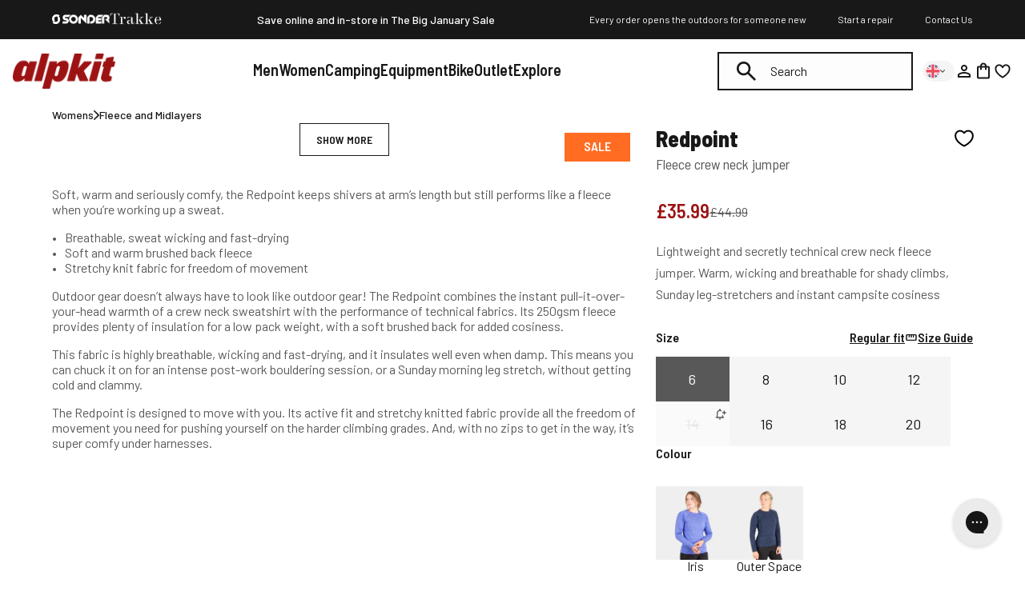

--- FILE ---
content_type: text/css
request_url: https://alpkit.com/cdn/shop/t/903/assets/product.css?v=101766178419904776181768216221
body_size: 50482
content:
@charset "UTF-8";.fa,.fab,.fal,.far,.fas{-moz-osx-font-smoothing:grayscale;-webkit-font-smoothing:antialiased;display:inline-block;font-style:normal;font-variant:normal;line-height:1;text-rendering:auto}.fa-lg{font-size:1.33333em;line-height:.75em;vertical-align:-.0667em}.fa-xs{font-size:.75em}.fa-sm{font-size:.875em}.fa-1x{font-size:1em}.fa-2x{font-size:2em}.fa-3x{font-size:3em}.fa-4x{font-size:4em}.fa-5x{font-size:5em}.fa-6x{font-size:6em}.fa-7x{font-size:7em}.fa-8x{font-size:8em}.fa-9x{font-size:9em}.fa-10x{font-size:10em}.fa-fw{text-align:center;width:1.25em}.fa-ul{list-style-type:none;margin-left:2.5em;padding-left:0}.fa-ul>li{position:relative}.fa-li{left:-2em;line-height:inherit;position:absolute;text-align:center;width:2em}.fa-border{border:.08em solid #eee;border-radius:.1em;padding:.2em .25em .15em}.fa-pull-left{float:left}.fa-pull-right{float:right}.fa.fa-pull-left,.fab.fa-pull-left,.fal.fa-pull-left,.far.fa-pull-left,.fas.fa-pull-left{margin-right:.3em}.fa.fa-pull-right,.fab.fa-pull-right,.fal.fa-pull-right,.far.fa-pull-right,.fas.fa-pull-right{margin-left:.3em}.fa-spin{animation:fa-spin 2s linear infinite}.fa-pulse{animation:fa-spin 1s steps(8) infinite}@keyframes fa-spin{0%{transform:rotate(0)}to{transform:rotate(1turn)}}.fa-rotate-90{-ms-filter:"progid:DXImageTransform.Microsoft.BasicImage(rotation=1)";transform:rotate(90deg)}.fa-rotate-180{-ms-filter:"progid:DXImageTransform.Microsoft.BasicImage(rotation=2)";transform:rotate(180deg)}.fa-rotate-270{-ms-filter:"progid:DXImageTransform.Microsoft.BasicImage(rotation=3)";transform:rotate(270deg)}.fa-flip-horizontal{-ms-filter:"progid:DXImageTransform.Microsoft.BasicImage(rotation=0, mirror=1)";transform:scaleX(-1)}.fa-flip-vertical{transform:scaleY(-1)}.fa-flip-both,.fa-flip-horizontal.fa-flip-vertical,.fa-flip-vertical{-ms-filter:"progid:DXImageTransform.Microsoft.BasicImage(rotation=2, mirror=1)"}.fa-flip-both,.fa-flip-horizontal.fa-flip-vertical{transform:scale(-1)}:root .fa-flip-both,:root .fa-flip-horizontal,:root .fa-flip-vertical,:root .fa-rotate-180,:root .fa-rotate-270,:root .fa-rotate-90{filter:none}.fa-stack{display:inline-block;height:2em;line-height:2em;position:relative;vertical-align:middle;width:2.5em}.fa-stack-1x,.fa-stack-2x{left:0;position:absolute;text-align:center;width:100%}.fa-stack-1x{line-height:inherit}.fa-stack-2x{font-size:2em}.fa-inverse{color:#fff}.fa-500px:before{content:"\f26e"}.fa-accessible-icon:before{content:"\f368"}.fa-accusoft:before{content:"\f369"}.fa-acquisitions-incorporated:before{content:"\f6af"}.fa-ad:before{content:"\f641"}.fa-address-book:before{content:"\f2b9"}.fa-address-card:before{content:"\f2bb"}.fa-adjust:before{content:"\f042"}.fa-adn:before{content:"\f170"}.fa-adobe:before{content:"\f778"}.fa-adversal:before{content:"\f36a"}.fa-affiliatetheme:before{content:"\f36b"}.fa-air-freshener:before{content:"\f5d0"}.fa-airbnb:before{content:"\f834"}.fa-algolia:before{content:"\f36c"}.fa-align-center:before{content:"\f037"}.fa-align-justify:before{content:"\f039"}.fa-align-left:before{content:"\f036"}.fa-align-right:before{content:"\f038"}.fa-alipay:before{content:"\f642"}.fa-allergies:before{content:"\f461"}.fa-amazon:before{content:"\f270"}.fa-amazon-pay:before{content:"\f42c"}.fa-ambulance:before{content:"\f0f9"}.fa-american-sign-language-interpreting:before{content:"\f2a3"}.fa-amilia:before{content:"\f36d"}.fa-anchor:before{content:"\f13d"}.fa-android:before{content:"\f17b"}.fa-angellist:before{content:"\f209"}.fa-angle-double-down:before{content:"\f103"}.fa-angle-double-left:before{content:"\f100"}.fa-angle-double-right:before{content:"\f101"}.fa-angle-double-up:before{content:"\f102"}.fa-angle-down:before{content:"\f107"}.fa-angle-left:before{content:"\f104"}.fa-angle-right:before{content:"\f105"}.fa-angle-up:before{content:"\f106"}.fa-angry:before{content:"\f556"}.fa-angrycreative:before{content:"\f36e"}.fa-angular:before{content:"\f420"}.fa-ankh:before{content:"\f644"}.fa-app-store:before{content:"\f36f"}.fa-app-store-ios:before{content:"\f370"}.fa-apper:before{content:"\f371"}.fa-apple:before{content:"\f179"}.fa-apple-alt:before{content:"\f5d1"}.fa-apple-pay:before{content:"\f415"}.fa-archive:before{content:"\f187"}.fa-archway:before{content:"\f557"}.fa-arrow-alt-circle-down:before{content:"\f358"}.fa-arrow-alt-circle-left:before{content:"\f359"}.fa-arrow-alt-circle-right:before{content:"\f35a"}.fa-arrow-alt-circle-up:before{content:"\f35b"}.fa-arrow-circle-down:before{content:"\f0ab"}.fa-arrow-circle-left:before{content:"\f0a8"}.fa-arrow-circle-right:before{content:"\f0a9"}.fa-arrow-circle-up:before{content:"\f0aa"}.fa-arrow-down:before{content:"\f063"}.fa-arrow-left:before{content:"\f060"}.fa-arrow-right:before{content:"\f061"}.fa-arrow-up:before{content:"\f062"}.fa-arrows-alt:before{content:"\f0b2"}.fa-arrows-alt-h:before{content:"\f337"}.fa-arrows-alt-v:before{content:"\f338"}.fa-artstation:before{content:"\f77a"}.fa-assistive-listening-systems:before{content:"\f2a2"}.fa-asterisk:before{content:"\f069"}.fa-asymmetrik:before{content:"\f372"}.fa-at:before{content:"\f1fa"}.fa-atlas:before{content:"\f558"}.fa-atlassian:before{content:"\f77b"}.fa-atom:before{content:"\f5d2"}.fa-audible:before{content:"\f373"}.fa-audio-description:before{content:"\f29e"}.fa-autoprefixer:before{content:"\f41c"}.fa-avianex:before{content:"\f374"}.fa-aviato:before{content:"\f421"}.fa-award:before{content:"\f559"}.fa-aws:before{content:"\f375"}.fa-baby:before{content:"\f77c"}.fa-baby-carriage:before{content:"\f77d"}.fa-backspace:before{content:"\f55a"}.fa-backward:before{content:"\f04a"}.fa-bacon:before{content:"\f7e5"}.fa-balance-scale:before{content:"\f24e"}.fa-balance-scale-left:before{content:"\f515"}.fa-balance-scale-right:before{content:"\f516"}.fa-ban:before{content:"\f05e"}.fa-band-aid:before{content:"\f462"}.fa-bandcamp:before{content:"\f2d5"}.fa-barcode:before{content:"\f02a"}.fa-bars:before{content:"\f0c9"}.fa-baseball-ball:before{content:"\f433"}.fa-basketball-ball:before{content:"\f434"}.fa-bath:before{content:"\f2cd"}.fa-battery-empty:before{content:"\f244"}.fa-battery-full:before{content:"\f240"}.fa-battery-half:before{content:"\f242"}.fa-battery-quarter:before{content:"\f243"}.fa-battery-three-quarters:before{content:"\f241"}.fa-battle-net:before{content:"\f835"}.fa-bed:before{content:"\f236"}.fa-beer:before{content:"\f0fc"}.fa-behance:before{content:"\f1b4"}.fa-behance-square:before{content:"\f1b5"}.fa-bell:before{content:"\f0f3"}.fa-bell-slash:before{content:"\f1f6"}.fa-bezier-curve:before{content:"\f55b"}.fa-bible:before{content:"\f647"}.fa-bicycle:before{content:"\f206"}.fa-biking:before{content:"\f84a"}.fa-bimobject:before{content:"\f378"}.fa-binoculars:before{content:"\f1e5"}.fa-biohazard:before{content:"\f780"}.fa-birthday-cake:before{content:"\f1fd"}.fa-bitbucket:before{content:"\f171"}.fa-bitcoin:before{content:"\f379"}.fa-bity:before{content:"\f37a"}.fa-black-tie:before{content:"\f27e"}.fa-blackberry:before{content:"\f37b"}.fa-blender:before{content:"\f517"}.fa-blender-phone:before{content:"\f6b6"}.fa-blind:before{content:"\f29d"}.fa-blog:before{content:"\f781"}.fa-blogger:before{content:"\f37c"}.fa-blogger-b:before{content:"\f37d"}.fa-bluetooth:before{content:"\f293"}.fa-bluetooth-b:before{content:"\f294"}.fa-bold:before{content:"\f032"}.fa-bolt:before{content:"\f0e7"}.fa-bomb:before{content:"\f1e2"}.fa-bone:before{content:"\f5d7"}.fa-bong:before{content:"\f55c"}.fa-book:before{content:"\f02d"}.fa-book-dead:before{content:"\f6b7"}.fa-book-medical:before{content:"\f7e6"}.fa-book-open:before{content:"\f518"}.fa-book-reader:before{content:"\f5da"}.fa-bookmark:before{content:"\f02e"}.fa-bootstrap:before{content:"\f836"}.fa-border-all:before{content:"\f84c"}.fa-border-none:before{content:"\f850"}.fa-border-style:before{content:"\f853"}.fa-bowling-ball:before{content:"\f436"}.fa-box:before{content:"\f466"}.fa-box-open:before{content:"\f49e"}.fa-boxes:before{content:"\f468"}.fa-braille:before{content:"\f2a1"}.fa-brain:before{content:"\f5dc"}.fa-bread-slice:before{content:"\f7ec"}.fa-briefcase:before{content:"\f0b1"}.fa-briefcase-medical:before{content:"\f469"}.fa-broadcast-tower:before{content:"\f519"}.fa-broom:before{content:"\f51a"}.fa-brush:before{content:"\f55d"}.fa-btc:before{content:"\f15a"}.fa-buffer:before{content:"\f837"}.fa-bug:before{content:"\f188"}.fa-building:before{content:"\f1ad"}.fa-bullhorn:before{content:"\f0a1"}.fa-bullseye:before{content:"\f140"}.fa-burn:before{content:"\f46a"}.fa-buromobelexperte:before{content:"\f37f"}.fa-bus:before{content:"\f207"}.fa-bus-alt:before{content:"\f55e"}.fa-business-time:before{content:"\f64a"}.fa-buysellads:before{content:"\f20d"}.fa-calculator:before{content:"\f1ec"}.fa-calendar:before{content:"\f133"}.fa-calendar-alt:before{content:"\f073"}.fa-calendar-check:before{content:"\f274"}.fa-calendar-day:before{content:"\f783"}.fa-calendar-minus:before{content:"\f272"}.fa-calendar-plus:before{content:"\f271"}.fa-calendar-times:before{content:"\f273"}.fa-calendar-week:before{content:"\f784"}.fa-camera:before{content:"\f030"}.fa-camera-retro:before{content:"\f083"}.fa-campground:before{content:"\f6bb"}.fa-canadian-maple-leaf:before{content:"\f785"}.fa-candy-cane:before{content:"\f786"}.fa-cannabis:before{content:"\f55f"}.fa-capsules:before{content:"\f46b"}.fa-car:before{content:"\f1b9"}.fa-car-alt:before{content:"\f5de"}.fa-car-battery:before{content:"\f5df"}.fa-car-crash:before{content:"\f5e1"}.fa-car-side:before{content:"\f5e4"}.fa-caret-down:before{content:"\f0d7"}.fa-caret-left:before{content:"\f0d9"}.fa-caret-right:before{content:"\f0da"}.fa-caret-square-down:before{content:"\f150"}.fa-caret-square-left:before{content:"\f191"}.fa-caret-square-right:before{content:"\f152"}.fa-caret-square-up:before{content:"\f151"}.fa-caret-up:before{content:"\f0d8"}.fa-carrot:before{content:"\f787"}.fa-cart-arrow-down:before{content:"\f218"}.fa-cart-plus:before{content:"\f217"}.fa-cash-register:before{content:"\f788"}.fa-cat:before{content:"\f6be"}.fa-cc-amazon-pay:before{content:"\f42d"}.fa-cc-amex:before{content:"\f1f3"}.fa-cc-apple-pay:before{content:"\f416"}.fa-cc-diners-club:before{content:"\f24c"}.fa-cc-discover:before{content:"\f1f2"}.fa-cc-jcb:before{content:"\f24b"}.fa-cc-mastercard:before{content:"\f1f1"}.fa-cc-paypal:before{content:"\f1f4"}.fa-cc-stripe:before{content:"\f1f5"}.fa-cc-visa:before{content:"\f1f0"}.fa-centercode:before{content:"\f380"}.fa-centos:before{content:"\f789"}.fa-certificate:before{content:"\f0a3"}.fa-chair:before{content:"\f6c0"}.fa-chalkboard:before{content:"\f51b"}.fa-chalkboard-teacher:before{content:"\f51c"}.fa-charging-station:before{content:"\f5e7"}.fa-chart-area:before{content:"\f1fe"}.fa-chart-bar:before{content:"\f080"}.fa-chart-line:before{content:"\f201"}.fa-chart-pie:before{content:"\f200"}.fa-check:before{content:"\f00c"}.fa-check-circle:before{content:"\f058"}.fa-check-double:before{content:"\f560"}.fa-check-square:before{content:"\f14a"}.fa-cheese:before{content:"\f7ef"}.fa-chess:before{content:"\f439"}.fa-chess-bishop:before{content:"\f43a"}.fa-chess-board:before{content:"\f43c"}.fa-chess-king:before{content:"\f43f"}.fa-chess-knight:before{content:"\f441"}.fa-chess-pawn:before{content:"\f443"}.fa-chess-queen:before{content:"\f445"}.fa-chess-rook:before{content:"\f447"}.fa-chevron-circle-down:before{content:"\f13a"}.fa-chevron-circle-left:before{content:"\f137"}.fa-chevron-circle-right:before{content:"\f138"}.fa-chevron-circle-up:before{content:"\f139"}.fa-chevron-down:before{content:""}.fa-chevron-left:before{content:"\f053"}.fa-chevron-right:before{content:"\f054"}.fa-chevron-up:before{content:""}.fa-child:before{content:"\f1ae"}.fa-chrome:before{content:"\f268"}.fa-chromecast:before{content:"\f838"}.fa-church:before{content:"\f51d"}.fa-circle:before{content:"\f111"}.fa-circle-notch:before{content:"\f1ce"}.fa-city:before{content:"\f64f"}.fa-clinic-medical:before{content:"\f7f2"}.fa-clipboard:before{content:"\f328"}.fa-clipboard-check:before{content:"\f46c"}.fa-clipboard-list:before{content:"\f46d"}.fa-clock:before{content:"\f017"}.fa-clone:before{content:"\f24d"}.fa-closed-captioning:before{content:"\f20a"}.fa-cloud:before{content:"\f0c2"}.fa-cloud-download-alt:before{content:"\f381"}.fa-cloud-meatball:before{content:"\f73b"}.fa-cloud-moon:before{content:"\f6c3"}.fa-cloud-moon-rain:before{content:"\f73c"}.fa-cloud-rain:before{content:"\f73d"}.fa-cloud-showers-heavy:before{content:"\f740"}.fa-cloud-sun:before{content:"\f6c4"}.fa-cloud-sun-rain:before{content:"\f743"}.fa-cloud-upload-alt:before{content:"\f382"}.fa-cloudscale:before{content:"\f383"}.fa-cloudsmith:before{content:"\f384"}.fa-cloudversify:before{content:"\f385"}.fa-cocktail:before{content:"\f561"}.fa-code:before{content:"\f121"}.fa-code-branch:before{content:"\f126"}.fa-codepen:before{content:"\f1cb"}.fa-codiepie:before{content:"\f284"}.fa-coffee:before{content:"\f0f4"}.fa-cog:before{content:"\f013"}.fa-cogs:before{content:"\f085"}.fa-coins:before{content:"\f51e"}.fa-columns:before{content:"\f0db"}.fa-comment:before{content:"\f075"}.fa-comment-alt:before{content:"\f27a"}.fa-comment-dollar:before{content:"\f651"}.fa-comment-dots:before{content:"\f4ad"}.fa-comment-medical:before{content:"\f7f5"}.fa-comment-slash:before{content:"\f4b3"}.fa-comments:before{content:"\f086"}.fa-comments-dollar:before{content:"\f653"}.fa-compact-disc:before{content:"\f51f"}.fa-compass:before{content:"\f14e"}.fa-compress:before{content:"\f066"}.fa-compress-arrows-alt:before{content:"\f78c"}.fa-concierge-bell:before{content:"\f562"}.fa-confluence:before{content:"\f78d"}.fa-connectdevelop:before{content:"\f20e"}.fa-contao:before{content:"\f26d"}.fa-cookie:before{content:"\f563"}.fa-cookie-bite:before{content:"\f564"}.fa-copy:before{content:"\f0c5"}.fa-copyright:before{content:"\f1f9"}.fa-couch:before{content:"\f4b8"}.fa-cpanel:before{content:"\f388"}.fa-creative-commons:before{content:"\f25e"}.fa-creative-commons-by:before{content:"\f4e7"}.fa-creative-commons-nc:before{content:"\f4e8"}.fa-creative-commons-nc-eu:before{content:"\f4e9"}.fa-creative-commons-nc-jp:before{content:"\f4ea"}.fa-creative-commons-nd:before{content:"\f4eb"}.fa-creative-commons-pd:before{content:"\f4ec"}.fa-creative-commons-pd-alt:before{content:"\f4ed"}.fa-creative-commons-remix:before{content:"\f4ee"}.fa-creative-commons-sa:before{content:"\f4ef"}.fa-creative-commons-sampling:before{content:"\f4f0"}.fa-creative-commons-sampling-plus:before{content:"\f4f1"}.fa-creative-commons-share:before{content:"\f4f2"}.fa-creative-commons-zero:before{content:"\f4f3"}.fa-credit-card:before{content:"\f09d"}.fa-critical-role:before{content:"\f6c9"}.fa-crop:before{content:"\f125"}.fa-crop-alt:before{content:"\f565"}.fa-cross:before{content:"\f654"}.fa-crosshairs:before{content:"\f05b"}.fa-crow:before{content:"\f520"}.fa-crown:before{content:"\f521"}.fa-crutch:before{content:"\f7f7"}.fa-css3:before{content:"\f13c"}.fa-css3-alt:before{content:"\f38b"}.fa-cube:before{content:"\f1b2"}.fa-cubes:before{content:"\f1b3"}.fa-cut:before{content:"\f0c4"}.fa-cuttlefish:before{content:"\f38c"}.fa-d-and-d:before{content:"\f38d"}.fa-d-and-d-beyond:before{content:"\f6ca"}.fa-dashcube:before{content:"\f210"}.fa-database:before{content:"\f1c0"}.fa-deaf:before{content:"\f2a4"}.fa-delicious:before{content:"\f1a5"}.fa-democrat:before{content:"\f747"}.fa-deploydog:before{content:"\f38e"}.fa-deskpro:before{content:"\f38f"}.fa-desktop:before{content:"\f108"}.fa-dev:before{content:"\f6cc"}.fa-deviantart:before{content:"\f1bd"}.fa-dharmachakra:before{content:"\f655"}.fa-dhl:before{content:"\f790"}.fa-diagnoses:before{content:"\f470"}.fa-diaspora:before{content:"\f791"}.fa-dice:before{content:"\f522"}.fa-dice-d20:before{content:"\f6cf"}.fa-dice-d6:before{content:"\f6d1"}.fa-dice-five:before{content:"\f523"}.fa-dice-four:before{content:"\f524"}.fa-dice-one:before{content:"\f525"}.fa-dice-six:before{content:"\f526"}.fa-dice-three:before{content:"\f527"}.fa-dice-two:before{content:"\f528"}.fa-digg:before{content:"\f1a6"}.fa-digital-ocean:before{content:"\f391"}.fa-digital-tachograph:before{content:"\f566"}.fa-directions:before{content:"\f5eb"}.fa-discord:before{content:"\f392"}.fa-discourse:before{content:"\f393"}.fa-divide:before{content:"\f529"}.fa-dizzy:before{content:"\f567"}.fa-dna:before{content:"\f471"}.fa-dochub:before{content:"\f394"}.fa-docker:before{content:"\f395"}.fa-dog:before{content:"\f6d3"}.fa-dollar-sign:before{content:"\f155"}.fa-dolly:before{content:"\f472"}.fa-dolly-flatbed:before{content:"\f474"}.fa-donate:before{content:"\f4b9"}.fa-door-closed:before{content:"\f52a"}.fa-door-open:before{content:"\f52b"}.fa-dot-circle:before{content:"\f192"}.fa-dove:before{content:"\f4ba"}.fa-download:before{content:"\f019"}.fa-draft2digital:before{content:"\f396"}.fa-drafting-compass:before{content:"\f568"}.fa-dragon:before{content:"\f6d5"}.fa-draw-polygon:before{content:"\f5ee"}.fa-dribbble:before{content:"\f17d"}.fa-dribbble-square:before{content:"\f397"}.fa-dropbox:before{content:"\f16b"}.fa-drum:before{content:"\f569"}.fa-drum-steelpan:before{content:"\f56a"}.fa-drumstick-bite:before{content:"\f6d7"}.fa-drupal:before{content:"\f1a9"}.fa-dumbbell:before{content:"\f44b"}.fa-dumpster:before{content:"\f793"}.fa-dumpster-fire:before{content:"\f794"}.fa-dungeon:before{content:"\f6d9"}.fa-dyalog:before{content:"\f399"}.fa-earlybirds:before{content:"\f39a"}.fa-ebay:before{content:"\f4f4"}.fa-edge:before{content:"\f282"}.fa-edit:before{content:"\f044"}.fa-egg:before{content:"\f7fb"}.fa-eject:before{content:"\f052"}.fa-elementor:before{content:"\f430"}.fa-ellipsis-h:before{content:"\f141"}.fa-ellipsis-v:before{content:"\f142"}.fa-ello:before{content:"\f5f1"}.fa-ember:before{content:"\f423"}.fa-empire:before{content:"\f1d1"}.fa-envelope:before{content:"\f0e0"}.fa-envelope-open:before{content:"\f2b6"}.fa-envelope-open-text:before{content:"\f658"}.fa-envelope-square:before{content:"\f199"}.fa-envira:before{content:"\f299"}.fa-equals:before{content:"\f52c"}.fa-eraser:before{content:"\f12d"}.fa-erlang:before{content:"\f39d"}.fa-ethereum:before{content:"\f42e"}.fa-ethernet:before{content:"\f796"}.fa-etsy:before{content:"\f2d7"}.fa-euro-sign:before{content:"\f153"}.fa-evernote:before{content:"\f839"}.fa-exchange-alt:before{content:"\f362"}.fa-exclamation:before{content:"\f12a"}.fa-exclamation-circle:before{content:"\f06a"}.fa-exclamation-triangle:before{content:"\f071"}.fa-expand:before{content:"\f065"}.fa-expand-arrows-alt:before{content:"\f31e"}.fa-expeditedssl:before{content:"\f23e"}.fa-external-link-alt:before{content:"\f35d"}.fa-external-link-square-alt:before{content:"\f360"}.fa-eye:before{content:"\f06e"}.fa-eye-dropper:before{content:"\f1fb"}.fa-eye-slash:before{content:"\f070"}.fa-facebook:before{content:"\f09a"}.fa-facebook-f:before{content:"\f39e"}.fa-facebook-messenger:before{content:"\f39f"}.fa-facebook-square:before{content:"\f082"}.fa-fan:before{content:"\f863"}.fa-fantasy-flight-games:before{content:"\f6dc"}.fa-fast-backward:before{content:"\f049"}.fa-fast-forward:before{content:"\f050"}.fa-fax:before{content:"\f1ac"}.fa-feather:before{content:"\f52d"}.fa-feather-alt:before{content:"\f56b"}.fa-fedex:before{content:"\f797"}.fa-fedora:before{content:"\f798"}.fa-female:before{content:"\f182"}.fa-fighter-jet:before{content:"\f0fb"}.fa-figma:before{content:"\f799"}.fa-file:before{content:"\f15b"}.fa-file-alt:before{content:"\f15c"}.fa-file-archive:before{content:"\f1c6"}.fa-file-audio:before{content:"\f1c7"}.fa-file-code:before{content:"\f1c9"}.fa-file-contract:before{content:"\f56c"}.fa-file-csv:before{content:"\f6dd"}.fa-file-download:before{content:"\f56d"}.fa-file-excel:before{content:"\f1c3"}.fa-file-export:before{content:"\f56e"}.fa-file-image:before{content:"\f1c5"}.fa-file-import:before{content:"\f56f"}.fa-file-invoice:before{content:"\f570"}.fa-file-invoice-dollar:before{content:"\f571"}.fa-file-medical:before{content:"\f477"}.fa-file-medical-alt:before{content:"\f478"}.fa-file-pdf:before{content:"\f1c1"}.fa-file-powerpoint:before{content:"\f1c4"}.fa-file-prescription:before{content:"\f572"}.fa-file-signature:before{content:"\f573"}.fa-file-upload:before{content:"\f574"}.fa-file-video:before{content:"\f1c8"}.fa-file-word:before{content:"\f1c2"}.fa-fill:before{content:"\f575"}.fa-fill-drip:before{content:"\f576"}.fa-film:before{content:"\f008"}.fa-filter:before{content:"\f0b0"}.fa-fingerprint:before{content:"\f577"}.fa-fire:before{content:"\f06d"}.fa-fire-alt:before{content:"\f7e4"}.fa-fire-extinguisher:before{content:"\f134"}.fa-firefox:before{content:"\f269"}.fa-first-aid:before{content:"\f479"}.fa-first-order:before{content:"\f2b0"}.fa-first-order-alt:before{content:"\f50a"}.fa-firstdraft:before{content:"\f3a1"}.fa-fish:before{content:"\f578"}.fa-fist-raised:before{content:"\f6de"}.fa-flag:before{content:"\f024"}.fa-flag-checkered:before{content:"\f11e"}.fa-flag-usa:before{content:"\f74d"}.fa-flask:before{content:"\f0c3"}.fa-flickr:before{content:"\f16e"}.fa-flipboard:before{content:"\f44d"}.fa-flushed:before{content:"\f579"}.fa-fly:before{content:"\f417"}.fa-folder:before{content:"\f07b"}.fa-folder-minus:before{content:"\f65d"}.fa-folder-open:before{content:"\f07c"}.fa-folder-plus:before{content:"\f65e"}.fa-font:before{content:"\f031"}.fa-font-awesome:before{content:"\f2b4"}.fa-font-awesome-alt:before{content:"\f35c"}.fa-font-awesome-flag:before{content:"\f425"}.fa-font-awesome-logo-full:before{content:"\f4e6"}.fa-fonticons:before{content:"\f280"}.fa-fonticons-fi:before{content:"\f3a2"}.fa-football-ball:before{content:"\f44e"}.fa-fort-awesome:before{content:"\f286"}.fa-fort-awesome-alt:before{content:"\f3a3"}.fa-forumbee:before{content:"\f211"}.fa-forward:before{content:"\f04e"}.fa-foursquare:before{content:"\f180"}.fa-free-code-camp:before{content:"\f2c5"}.fa-freebsd:before{content:"\f3a4"}.fa-frog:before{content:"\f52e"}.fa-frown:before{content:"\f119"}.fa-frown-open:before{content:"\f57a"}.fa-fulcrum:before{content:"\f50b"}.fa-funnel-dollar:before{content:"\f662"}.fa-futbol:before{content:"\f1e3"}.fa-galactic-republic:before{content:"\f50c"}.fa-galactic-senate:before{content:"\f50d"}.fa-gamepad:before{content:"\f11b"}.fa-gas-pump:before{content:"\f52f"}.fa-gavel:before{content:"\f0e3"}.fa-gem:before{content:"\f3a5"}.fa-genderless:before{content:"\f22d"}.fa-get-pocket:before{content:"\f265"}.fa-gg:before{content:"\f260"}.fa-gg-circle:before{content:"\f261"}.fa-ghost:before{content:"\f6e2"}.fa-gift:before{content:"\f06b"}.fa-gifts:before{content:"\f79c"}.fa-git:before{content:"\f1d3"}.fa-git-alt:before{content:"\f841"}.fa-git-square:before{content:"\f1d2"}.fa-github:before{content:"\f09b"}.fa-github-alt:before{content:"\f113"}.fa-github-square:before{content:"\f092"}.fa-gitkraken:before{content:"\f3a6"}.fa-gitlab:before{content:"\f296"}.fa-gitter:before{content:"\f426"}.fa-glass-cheers:before{content:"\f79f"}.fa-glass-martini:before{content:"\f000"}.fa-glass-martini-alt:before{content:"\f57b"}.fa-glass-whiskey:before{content:"\f7a0"}.fa-glasses:before{content:"\f530"}.fa-glide:before{content:"\f2a5"}.fa-glide-g:before{content:"\f2a6"}.fa-globe:before{content:"\f0ac"}.fa-globe-africa:before{content:"\f57c"}.fa-globe-americas:before{content:"\f57d"}.fa-globe-asia:before{content:"\f57e"}.fa-globe-europe:before{content:"\f7a2"}.fa-gofore:before{content:"\f3a7"}.fa-golf-ball:before{content:"\f450"}.fa-goodreads:before{content:"\f3a8"}.fa-goodreads-g:before{content:"\f3a9"}.fa-google:before{content:"\f1a0"}.fa-google-drive:before{content:"\f3aa"}.fa-google-play:before{content:"\f3ab"}.fa-google-plus:before{content:"\f2b3"}.fa-google-plus-g:before{content:"\f0d5"}.fa-google-plus-square:before{content:"\f0d4"}.fa-google-wallet:before{content:"\f1ee"}.fa-gopuram:before{content:"\f664"}.fa-graduation-cap:before{content:"\f19d"}.fa-gratipay:before{content:"\f184"}.fa-grav:before{content:"\f2d6"}.fa-greater-than:before{content:"\f531"}.fa-greater-than-equal:before{content:"\f532"}.fa-grimace:before{content:"\f57f"}.fa-grin:before{content:"\f580"}.fa-grin-alt:before{content:"\f581"}.fa-grin-beam:before{content:"\f582"}.fa-grin-beam-sweat:before{content:"\f583"}.fa-grin-hearts:before{content:"\f584"}.fa-grin-squint:before{content:"\f585"}.fa-grin-squint-tears:before{content:"\f586"}.fa-grin-stars:before{content:"\f587"}.fa-grin-tears:before{content:"\f588"}.fa-grin-tongue:before{content:"\f589"}.fa-grin-tongue-squint:before{content:"\f58a"}.fa-grin-tongue-wink:before{content:"\f58b"}.fa-grin-wink:before{content:"\f58c"}.fa-grip-horizontal:before{content:"\f58d"}.fa-grip-lines:before{content:"\f7a4"}.fa-grip-lines-vertical:before{content:"\f7a5"}.fa-grip-vertical:before{content:"\f58e"}.fa-gripfire:before{content:"\f3ac"}.fa-grunt:before{content:"\f3ad"}.fa-guitar:before{content:"\f7a6"}.fa-gulp:before{content:"\f3ae"}.fa-h-square:before{content:"\f0fd"}.fa-hacker-news:before{content:"\f1d4"}.fa-hacker-news-square:before{content:"\f3af"}.fa-hackerrank:before{content:"\f5f7"}.fa-hamburger:before{content:"\f805"}.fa-hammer:before{content:"\f6e3"}.fa-hamsa:before{content:"\f665"}.fa-hand-holding:before{content:"\f4bd"}.fa-hand-holding-heart:before{content:"\f4be"}.fa-hand-holding-usd:before{content:"\f4c0"}.fa-hand-lizard:before{content:"\f258"}.fa-hand-middle-finger:before{content:"\f806"}.fa-hand-paper:before{content:"\f256"}.fa-hand-peace:before{content:"\f25b"}.fa-hand-point-down:before{content:"\f0a7"}.fa-hand-point-left:before{content:"\f0a5"}.fa-hand-point-right:before{content:"\f0a4"}.fa-hand-point-up:before{content:"\f0a6"}.fa-hand-pointer:before{content:"\f25a"}.fa-hand-rock:before{content:"\f255"}.fa-hand-scissors:before{content:"\f257"}.fa-hand-spock:before{content:"\f259"}.fa-hands:before{content:"\f4c2"}.fa-hands-helping:before{content:"\f4c4"}.fa-handshake:before{content:"\f2b5"}.fa-hanukiah:before{content:"\f6e6"}.fa-hard-hat:before{content:"\f807"}.fa-hashtag:before{content:"\f292"}.fa-hat-wizard:before{content:"\f6e8"}.fa-haykal:before{content:"\f666"}.fa-hdd:before{content:"\f0a0"}.fa-heading:before{content:"\f1dc"}.fa-headphones:before{content:"\f025"}.fa-headphones-alt:before{content:"\f58f"}.fa-headset:before{content:"\f590"}.fa-heart:before{content:"\f004"}.fa-heart-broken:before{content:"\f7a9"}.fa-heartbeat:before{content:"\f21e"}.fa-helicopter:before{content:"\f533"}.fa-highlighter:before{content:"\f591"}.fa-hiking:before{content:"\f6ec"}.fa-hippo:before{content:"\f6ed"}.fa-hips:before{content:"\f452"}.fa-hire-a-helper:before{content:"\f3b0"}.fa-history:before{content:"\f1da"}.fa-hockey-puck:before{content:"\f453"}.fa-holly-berry:before{content:"\f7aa"}.fa-home:before{content:"\f015"}.fa-hooli:before{content:"\f427"}.fa-hornbill:before{content:"\f592"}.fa-horse:before{content:"\f6f0"}.fa-horse-head:before{content:"\f7ab"}.fa-hospital:before{content:"\f0f8"}.fa-hospital-alt:before{content:"\f47d"}.fa-hospital-symbol:before{content:"\f47e"}.fa-hot-tub:before{content:"\f593"}.fa-hotdog:before{content:"\f80f"}.fa-hotel:before{content:"\f594"}.fa-hotjar:before{content:"\f3b1"}.fa-hourglass:before{content:"\f254"}.fa-hourglass-end:before{content:"\f253"}.fa-hourglass-half:before{content:"\f252"}.fa-hourglass-start:before{content:"\f251"}.fa-house-damage:before{content:"\f6f1"}.fa-houzz:before{content:"\f27c"}.fa-hryvnia:before{content:"\f6f2"}.fa-html5:before{content:"\f13b"}.fa-hubspot:before{content:"\f3b2"}.fa-i-cursor:before{content:"\f246"}.fa-ice-cream:before{content:"\f810"}.fa-icicles:before{content:"\f7ad"}.fa-icons:before{content:"\f86d"}.fa-id-badge:before{content:"\f2c1"}.fa-id-card:before{content:"\f2c2"}.fa-id-card-alt:before{content:"\f47f"}.fa-igloo:before{content:"\f7ae"}.fa-image:before{content:"\f03e"}.fa-images:before{content:"\f302"}.fa-imdb:before{content:"\f2d8"}.fa-inbox:before{content:"\f01c"}.fa-indent:before{content:"\f03c"}.fa-industry:before{content:"\f275"}.fa-infinity:before{content:"\f534"}.fa-info:before{content:"\f129"}.fa-info-circle:before{content:"\f05a"}.fa-instagram:before{content:"\f16d"}.fa-intercom:before{content:"\f7af"}.fa-internet-explorer:before{content:"\f26b"}.fa-invision:before{content:"\f7b0"}.fa-ioxhost:before{content:"\f208"}.fa-italic:before{content:"\f033"}.fa-itch-io:before{content:"\f83a"}.fa-itunes:before{content:"\f3b4"}.fa-itunes-note:before{content:"\f3b5"}.fa-java:before{content:"\f4e4"}.fa-jedi:before{content:"\f669"}.fa-jedi-order:before{content:"\f50e"}.fa-jenkins:before{content:"\f3b6"}.fa-jira:before{content:"\f7b1"}.fa-joget:before{content:"\f3b7"}.fa-joint:before{content:"\f595"}.fa-joomla:before{content:"\f1aa"}.fa-journal-whills:before{content:"\f66a"}.fa-js:before{content:"\f3b8"}.fa-js-square:before{content:"\f3b9"}.fa-jsfiddle:before{content:"\f1cc"}.fa-kaaba:before{content:"\f66b"}.fa-kaggle:before{content:"\f5fa"}.fa-key:before{content:"\f084"}.fa-keybase:before{content:"\f4f5"}.fa-keyboard:before{content:"\f11c"}.fa-keycdn:before{content:"\f3ba"}.fa-khanda:before{content:"\f66d"}.fa-kickstarter:before{content:"\f3bb"}.fa-kickstarter-k:before{content:"\f3bc"}.fa-kiss:before{content:"\f596"}.fa-kiss-beam:before{content:"\f597"}.fa-kiss-wink-heart:before{content:"\f598"}.fa-kiwi-bird:before{content:"\f535"}.fa-korvue:before{content:"\f42f"}.fa-landmark:before{content:"\f66f"}.fa-language:before{content:"\f1ab"}.fa-laptop:before{content:"\f109"}.fa-laptop-code:before{content:"\f5fc"}.fa-laptop-medical:before{content:"\f812"}.fa-laravel:before{content:"\f3bd"}.fa-lastfm:before{content:"\f202"}.fa-lastfm-square:before{content:"\f203"}.fa-laugh:before{content:"\f599"}.fa-laugh-beam:before{content:"\f59a"}.fa-laugh-squint:before{content:"\f59b"}.fa-laugh-wink:before{content:"\f59c"}.fa-layer-group:before{content:"\f5fd"}.fa-leaf:before{content:"\f06c"}.fa-leanpub:before{content:"\f212"}.fa-lemon:before{content:"\f094"}.fa-less:before{content:"\f41d"}.fa-less-than:before{content:"\f536"}.fa-less-than-equal:before{content:"\f537"}.fa-level-down-alt:before{content:"\f3be"}.fa-level-up-alt:before{content:"\f3bf"}.fa-life-ring:before{content:"\f1cd"}.fa-lightbulb:before{content:"\f0eb"}.fa-line:before{content:"\f3c0"}.fa-link:before{content:"\f0c1"}.fa-linkedin:before{content:"\f08c"}.fa-linkedin-in:before{content:"\f0e1"}.fa-linode:before{content:"\f2b8"}.fa-linux:before{content:"\f17c"}.fa-lira-sign:before{content:"\f195"}.fa-list:before{content:"\f03a"}.fa-list-alt:before{content:"\f022"}.fa-list-ol:before{content:"\f0cb"}.fa-list-ul:before{content:"\f0ca"}.fa-location-arrow:before{content:"\f124"}.fa-lock:before{content:"\f023"}.fa-lock-open:before{content:"\f3c1"}.fa-long-arrow-alt-down:before{content:"\f309"}.fa-long-arrow-alt-left:before{content:"\f30a"}.fa-long-arrow-alt-right:before{content:"\f30b"}.fa-long-arrow-alt-up:before{content:"\f30c"}.fa-low-vision:before{content:"\f2a8"}.fa-luggage-cart:before{content:"\f59d"}.fa-lyft:before{content:"\f3c3"}.fa-magento:before{content:"\f3c4"}.fa-magic:before{content:"\f0d0"}.fa-magnet:before{content:"\f076"}.fa-mail-bulk:before{content:"\f674"}.fa-mailchimp:before{content:"\f59e"}.fa-male:before{content:"\f183"}.fa-mandalorian:before{content:"\f50f"}.fa-map:before{content:"\f279"}.fa-map-marked:before{content:"\f59f"}.fa-map-marked-alt:before{content:"\f5a0"}.fa-map-marker:before{content:"\f041"}.fa-map-marker-alt:before{content:"\f3c5"}.fa-map-pin:before{content:"\f276"}.fa-map-signs:before{content:"\f277"}.fa-markdown:before{content:"\f60f"}.fa-marker:before{content:"\f5a1"}.fa-mars:before{content:"\f222"}.fa-mars-double:before{content:"\f227"}.fa-mars-stroke:before{content:"\f229"}.fa-mars-stroke-h:before{content:"\f22b"}.fa-mars-stroke-v:before{content:"\f22a"}.fa-mask:before{content:"\f6fa"}.fa-mastodon:before{content:"\f4f6"}.fa-maxcdn:before{content:"\f136"}.fa-medal:before{content:"\f5a2"}.fa-medapps:before{content:"\f3c6"}.fa-medium:before{content:"\f23a"}.fa-medium-m:before{content:"\f3c7"}.fa-medkit:before{content:"\f0fa"}.fa-medrt:before{content:"\f3c8"}.fa-meetup:before{content:"\f2e0"}.fa-megaport:before{content:"\f5a3"}.fa-meh:before{content:"\f11a"}.fa-meh-blank:before{content:"\f5a4"}.fa-meh-rolling-eyes:before{content:"\f5a5"}.fa-memory:before{content:"\f538"}.fa-mendeley:before{content:"\f7b3"}.fa-menorah:before{content:"\f676"}.fa-mercury:before{content:"\f223"}.fa-meteor:before{content:"\f753"}.fa-microchip:before{content:"\f2db"}.fa-microphone:before{content:"\f130"}.fa-microphone-alt:before{content:"\f3c9"}.fa-microphone-alt-slash:before{content:"\f539"}.fa-microphone-slash:before{content:"\f131"}.fa-microscope:before{content:"\f610"}.fa-microsoft:before{content:"\f3ca"}.fa-minus:before{content:"\f068"}.fa-minus-circle:before{content:"\f056"}.fa-minus-square:before{content:"\f146"}.fa-mitten:before{content:"\f7b5"}.fa-mix:before{content:"\f3cb"}.fa-mixcloud:before{content:"\f289"}.fa-mizuni:before{content:"\f3cc"}.fa-mobile:before{content:"\f10b"}.fa-mobile-alt:before{content:"\f3cd"}.fa-modx:before{content:"\f285"}.fa-monero:before{content:"\f3d0"}.fa-money-bill:before{content:"\f0d6"}.fa-money-bill-alt:before{content:"\f3d1"}.fa-money-bill-wave:before{content:"\f53a"}.fa-money-bill-wave-alt:before{content:"\f53b"}.fa-money-check:before{content:"\f53c"}.fa-money-check-alt:before{content:"\f53d"}.fa-monument:before{content:"\f5a6"}.fa-moon:before{content:"\f186"}.fa-mortar-pestle:before{content:"\f5a7"}.fa-mosque:before{content:"\f678"}.fa-motorcycle:before{content:"\f21c"}.fa-mountain:before{content:"\f6fc"}.fa-mouse-pointer:before{content:"\f245"}.fa-mug-hot:before{content:"\f7b6"}.fa-music:before{content:"\f001"}.fa-napster:before{content:"\f3d2"}.fa-neos:before{content:"\f612"}.fa-network-wired:before{content:"\f6ff"}.fa-neuter:before{content:"\f22c"}.fa-newspaper:before{content:"\f1ea"}.fa-nimblr:before{content:"\f5a8"}.fa-node:before{content:"\f419"}.fa-node-js:before{content:"\f3d3"}.fa-not-equal:before{content:"\f53e"}.fa-notes-medical:before{content:"\f481"}.fa-npm:before{content:"\f3d4"}.fa-ns8:before{content:"\f3d5"}.fa-nutritionix:before{content:"\f3d6"}.fa-object-group:before{content:"\f247"}.fa-object-ungroup:before{content:"\f248"}.fa-odnoklassniki:before{content:"\f263"}.fa-odnoklassniki-square:before{content:"\f264"}.fa-oil-can:before{content:"\f613"}.fa-old-republic:before{content:"\f510"}.fa-om:before{content:"\f679"}.fa-opencart:before{content:"\f23d"}.fa-openid:before{content:"\f19b"}.fa-opera:before{content:"\f26a"}.fa-optin-monster:before{content:"\f23c"}.fa-osi:before{content:"\f41a"}.fa-otter:before{content:"\f700"}.fa-outdent:before{content:"\f03b"}.fa-page4:before{content:"\f3d7"}.fa-pagelines:before{content:"\f18c"}.fa-pager:before{content:"\f815"}.fa-paint-brush:before{content:"\f1fc"}.fa-paint-roller:before{content:"\f5aa"}.fa-palette:before{content:"\f53f"}.fa-palfed:before{content:"\f3d8"}.fa-pallet:before{content:"\f482"}.fa-paper-plane:before{content:"\f1d8"}.fa-paperclip:before{content:"\f0c6"}.fa-parachute-box:before{content:"\f4cd"}.fa-paragraph:before{content:"\f1dd"}.fa-parking:before{content:"\f540"}.fa-passport:before{content:"\f5ab"}.fa-pastafarianism:before{content:"\f67b"}.fa-paste:before{content:"\f0ea"}.fa-patreon:before{content:"\f3d9"}.fa-pause:before{content:"\f04c"}.fa-pause-circle:before{content:"\f28b"}.fa-paw:before{content:"\f1b0"}.fa-paypal:before{content:"\f1ed"}.fa-peace:before{content:"\f67c"}.fa-pen:before{content:"\f304"}.fa-pen-alt:before{content:"\f305"}.fa-pen-fancy:before{content:"\f5ac"}.fa-pen-nib:before{content:"\f5ad"}.fa-pen-square:before{content:"\f14b"}.fa-pencil-alt:before{content:"\f303"}.fa-pencil-ruler:before{content:"\f5ae"}.fa-penny-arcade:before{content:"\f704"}.fa-people-carry:before{content:"\f4ce"}.fa-pepper-hot:before{content:"\f816"}.fa-percent:before{content:"\f295"}.fa-percentage:before{content:"\f541"}.fa-periscope:before{content:"\f3da"}.fa-person-booth:before{content:"\f756"}.fa-phabricator:before{content:"\f3db"}.fa-phoenix-framework:before{content:"\f3dc"}.fa-phoenix-squadron:before{content:"\f511"}.fa-phone:before{content:"\f095"}.fa-phone-alt:before{content:"\f879"}.fa-phone-slash:before{content:"\f3dd"}.fa-phone-square:before{content:"\f098"}.fa-phone-square-alt:before{content:"\f87b"}.fa-phone-volume:before{content:"\f2a0"}.fa-photo-video:before{content:"\f87c"}.fa-php:before{content:"\f457"}.fa-pied-piper:before{content:"\f2ae"}.fa-pied-piper-alt:before{content:"\f1a8"}.fa-pied-piper-hat:before{content:"\f4e5"}.fa-pied-piper-pp:before{content:"\f1a7"}.fa-piggy-bank:before{content:"\f4d3"}.fa-pills:before{content:"\f484"}.fa-pinterest:before{content:"\f0d2"}.fa-pinterest-p:before{content:"\f231"}.fa-pinterest-square:before{content:"\f0d3"}.fa-pizza-slice:before{content:"\f818"}.fa-place-of-worship:before{content:"\f67f"}.fa-plane:before{content:"\f072"}.fa-plane-arrival:before{content:"\f5af"}.fa-plane-departure:before{content:"\f5b0"}.fa-play:before{content:"\f04b"}.fa-play-circle:before{content:"\f144"}.fa-playstation:before{content:"\f3df"}.fa-plug:before{content:"\f1e6"}.fa-plus:before{content:"\f067"}.fa-plus-circle:before{content:"\f055"}.fa-plus-square:before{content:"\f0fe"}.fa-podcast:before{content:"\f2ce"}.fa-poll:before{content:"\f681"}.fa-poll-h:before{content:"\f682"}.fa-poo:before{content:"\f2fe"}.fa-poo-storm:before{content:"\f75a"}.fa-poop:before{content:"\f619"}.fa-portrait:before{content:"\f3e0"}.fa-pound-sign:before{content:"\f154"}.fa-power-off:before{content:"\f011"}.fa-pray:before{content:"\f683"}.fa-praying-hands:before{content:"\f684"}.fa-prescription:before{content:"\f5b1"}.fa-prescription-bottle:before{content:"\f485"}.fa-prescription-bottle-alt:before{content:"\f486"}.fa-print:before{content:"\f02f"}.fa-procedures:before{content:"\f487"}.fa-product-hunt:before{content:"\f288"}.fa-project-diagram:before{content:"\f542"}.fa-pushed:before{content:"\f3e1"}.fa-puzzle-piece:before{content:"\f12e"}.fa-python:before{content:"\f3e2"}.fa-qq:before{content:"\f1d6"}.fa-qrcode:before{content:"\f029"}.fa-question:before{content:"\f128"}.fa-question-circle:before{content:"\f059"}.fa-quidditch:before{content:"\f458"}.fa-quinscape:before{content:"\f459"}.fa-quora:before{content:"\f2c4"}.fa-quote-left:before{content:"\f10d"}.fa-quote-right:before{content:"\f10e"}.fa-quran:before{content:"\f687"}.fa-r-project:before{content:"\f4f7"}.fa-radiation:before{content:"\f7b9"}.fa-radiation-alt:before{content:"\f7ba"}.fa-rainbow:before{content:"\f75b"}.fa-random:before{content:"\f074"}.fa-raspberry-pi:before{content:"\f7bb"}.fa-ravelry:before{content:"\f2d9"}.fa-react:before{content:"\f41b"}.fa-reacteurope:before{content:"\f75d"}.fa-readme:before{content:"\f4d5"}.fa-rebel:before{content:"\f1d0"}.fa-receipt:before{content:"\f543"}.fa-recycle:before{content:"\f1b8"}.fa-red-river:before{content:"\f3e3"}.fa-reddit:before{content:"\f1a1"}.fa-reddit-alien:before{content:"\f281"}.fa-reddit-square:before{content:"\f1a2"}.fa-redhat:before{content:"\f7bc"}.fa-redo:before{content:"\f01e"}.fa-redo-alt:before{content:"\f2f9"}.fa-registered:before{content:"\f25d"}.fa-remove-format:before{content:"\f87d"}.fa-renren:before{content:"\f18b"}.fa-reply:before{content:"\f3e5"}.fa-reply-all:before{content:"\f122"}.fa-replyd:before{content:"\f3e6"}.fa-republican:before{content:"\f75e"}.fa-researchgate:before{content:"\f4f8"}.fa-resolving:before{content:"\f3e7"}.fa-restroom:before{content:"\f7bd"}.fa-retweet:before{content:"\f079"}.fa-rev:before{content:"\f5b2"}.fa-ribbon:before{content:"\f4d6"}.fa-ring:before{content:"\f70b"}.fa-road:before{content:"\f018"}.fa-robot:before{content:"\f544"}.fa-rocket:before{content:"\f135"}.fa-rocketchat:before{content:"\f3e8"}.fa-rockrms:before{content:"\f3e9"}.fa-route:before{content:"\f4d7"}.fa-rss:before{content:"\f09e"}.fa-rss-square:before{content:"\f143"}.fa-ruble-sign:before{content:"\f158"}.fa-ruler:before{content:"\f545"}.fa-ruler-combined:before{content:"\f546"}.fa-ruler-horizontal:before{content:"\f547"}.fa-ruler-vertical:before{content:"\f548"}.fa-running:before{content:"\f70c"}.fa-rupee-sign:before{content:"\f156"}.fa-sad-cry:before{content:"\f5b3"}.fa-sad-tear:before{content:"\f5b4"}.fa-safari:before{content:"\f267"}.fa-salesforce:before{content:"\f83b"}.fa-sass:before{content:"\f41e"}.fa-satellite:before{content:"\f7bf"}.fa-satellite-dish:before{content:"\f7c0"}.fa-save:before{content:"\f0c7"}.fa-schlix:before{content:"\f3ea"}.fa-school:before{content:"\f549"}.fa-screwdriver:before{content:"\f54a"}.fa-scribd:before{content:"\f28a"}.fa-scroll:before{content:"\f70e"}.fa-sd-card:before{content:"\f7c2"}.fa-search:before{content:"\f002"}.fa-search-dollar:before{content:"\f688"}.fa-search-location:before{content:"\f689"}.fa-search-minus:before{content:"\f010"}.fa-search-plus:before{content:"\f00e"}.fa-searchengin:before{content:"\f3eb"}.fa-seedling:before{content:"\f4d8"}.fa-sellcast:before{content:"\f2da"}.fa-sellsy:before{content:"\f213"}.fa-server:before{content:"\f233"}.fa-servicestack:before{content:"\f3ec"}.fa-shapes:before{content:"\f61f"}.fa-share:before{content:"\f064"}.fa-share-alt:before{content:"\f1e0"}.fa-share-alt-square:before{content:"\f1e1"}.fa-share-square:before{content:"\f14d"}.fa-shekel-sign:before{content:"\f20b"}.fa-shield-alt:before{content:"\f3ed"}.fa-ship:before{content:"\f21a"}.fa-shipping-fast:before{content:"\f48b"}.fa-shirtsinbulk:before{content:"\f214"}.fa-shoe-prints:before{content:"\f54b"}.fa-shopping-bag:before{content:"\f290"}.fa-shopping-basket:before{content:"\f291"}.fa-shopping-cart:before{content:"\f07a"}.fa-shopware:before{content:"\f5b5"}.fa-shower:before{content:"\f2cc"}.fa-shuttle-van:before{content:"\f5b6"}.fa-sign:before{content:"\f4d9"}.fa-sign-in-alt:before{content:"\f2f6"}.fa-sign-language:before{content:"\f2a7"}.fa-sign-out-alt:before{content:"\f2f5"}.fa-signal:before{content:"\f012"}.fa-signature:before{content:"\f5b7"}.fa-sim-card:before{content:"\f7c4"}.fa-simplybuilt:before{content:"\f215"}.fa-sistrix:before{content:"\f3ee"}.fa-sitemap:before{content:"\f0e8"}.fa-sith:before{content:"\f512"}.fa-skating:before{content:"\f7c5"}.fa-sketch:before{content:"\f7c6"}.fa-skiing:before{content:"\f7c9"}.fa-skiing-nordic:before{content:"\f7ca"}.fa-skull:before{content:"\f54c"}.fa-skull-crossbones:before{content:"\f714"}.fa-skyatlas:before{content:"\f216"}.fa-skype:before{content:"\f17e"}.fa-slack:before{content:"\f198"}.fa-slack-hash:before{content:"\f3ef"}.fa-slash:before{content:"\f715"}.fa-sleigh:before{content:"\f7cc"}.fa-sliders-h:before{content:"\f1de"}.fa-slideshare:before{content:"\f1e7"}.fa-smile:before{content:"\f118"}.fa-smile-beam:before{content:"\f5b8"}.fa-smile-wink:before{content:"\f4da"}.fa-smog:before{content:"\f75f"}.fa-smoking:before{content:"\f48d"}.fa-smoking-ban:before{content:"\f54d"}.fa-sms:before{content:"\f7cd"}.fa-snapchat:before{content:"\f2ab"}.fa-snapchat-ghost:before{content:"\f2ac"}.fa-snapchat-square:before{content:"\f2ad"}.fa-snowboarding:before{content:"\f7ce"}.fa-snowflake:before{content:"\f2dc"}.fa-snowman:before{content:"\f7d0"}.fa-snowplow:before{content:"\f7d2"}.fa-socks:before{content:"\f696"}.fa-solar-panel:before{content:"\f5ba"}.fa-sort:before{content:"\f0dc"}.fa-sort-alpha-down:before{content:"\f15d"}.fa-sort-alpha-down-alt:before{content:"\f881"}.fa-sort-alpha-up:before{content:"\f15e"}.fa-sort-alpha-up-alt:before{content:"\f882"}.fa-sort-amount-down:before{content:"\f160"}.fa-sort-amount-down-alt:before{content:"\f884"}.fa-sort-amount-up:before{content:"\f161"}.fa-sort-amount-up-alt:before{content:"\f885"}.fa-sort-down:before{content:"\f0dd"}.fa-sort-numeric-down:before{content:"\f162"}.fa-sort-numeric-down-alt:before{content:"\f886"}.fa-sort-numeric-up:before{content:"\f163"}.fa-sort-numeric-up-alt:before{content:"\f887"}.fa-sort-up:before{content:"\f0de"}.fa-soundcloud:before{content:"\f1be"}.fa-sourcetree:before{content:"\f7d3"}.fa-spa:before{content:"\f5bb"}.fa-space-shuttle:before{content:"\f197"}.fa-speakap:before{content:"\f3f3"}.fa-speaker-deck:before{content:"\f83c"}.fa-spell-check:before{content:"\f891"}.fa-spider:before{content:"\f717"}.fa-spinner:before{content:"\f110"}.fa-splotch:before{content:"\f5bc"}.fa-spotify:before{content:"\f1bc"}.fa-spray-can:before{content:"\f5bd"}.fa-square:before{content:"\f0c8"}.fa-square-full:before{content:"\f45c"}.fa-square-root-alt:before{content:"\f698"}.fa-squarespace:before{content:"\f5be"}.fa-stack-exchange:before{content:"\f18d"}.fa-stack-overflow:before{content:"\f16c"}.fa-stackpath:before{content:"\f842"}.fa-stamp:before{content:"\f5bf"}.fa-star:before{content:"\f005"}.fa-star-and-crescent:before{content:"\f699"}.fa-star-half:before{content:"\f089"}.fa-star-half-alt:before{content:"\f5c0"}.fa-star-of-david:before{content:"\f69a"}.fa-star-of-life:before{content:"\f621"}.fa-staylinked:before{content:"\f3f5"}.fa-steam:before{content:"\f1b6"}.fa-steam-square:before{content:"\f1b7"}.fa-steam-symbol:before{content:"\f3f6"}.fa-step-backward:before{content:"\f048"}.fa-step-forward:before{content:"\f051"}.fa-stethoscope:before{content:"\f0f1"}.fa-sticker-mule:before{content:"\f3f7"}.fa-sticky-note:before{content:"\f249"}.fa-stop:before{content:"\f04d"}.fa-stop-circle:before{content:"\f28d"}.fa-stopwatch:before{content:"\f2f2"}.fa-store:before{content:"\f54e"}.fa-store-alt:before{content:"\f54f"}.fa-strava:before{content:"\f428"}.fa-stream:before{content:"\f550"}.fa-street-view:before{content:"\f21d"}.fa-strikethrough:before{content:"\f0cc"}.fa-stripe:before{content:"\f429"}.fa-stripe-s:before{content:"\f42a"}.fa-stroopwafel:before{content:"\f551"}.fa-studiovinari:before{content:"\f3f8"}.fa-stumbleupon:before{content:"\f1a4"}.fa-stumbleupon-circle:before{content:"\f1a3"}.fa-subscript:before{content:"\f12c"}.fa-subway:before{content:"\f239"}.fa-suitcase:before{content:"\f0f2"}.fa-suitcase-rolling:before{content:"\f5c1"}.fa-sun:before{content:"\f185"}.fa-superpowers:before{content:"\f2dd"}.fa-superscript:before{content:"\f12b"}.fa-supple:before{content:"\f3f9"}.fa-surprise:before{content:"\f5c2"}.fa-suse:before{content:"\f7d6"}.fa-swatchbook:before{content:"\f5c3"}.fa-swimmer:before{content:"\f5c4"}.fa-swimming-pool:before{content:"\f5c5"}.fa-symfony:before{content:"\f83d"}.fa-synagogue:before{content:"\f69b"}.fa-sync:before{content:"\f021"}.fa-sync-alt:before{content:"\f2f1"}.fa-syringe:before{content:"\f48e"}.fa-table:before{content:"\f0ce"}.fa-table-tennis:before{content:"\f45d"}.fa-tablet:before{content:"\f10a"}.fa-tablet-alt:before{content:"\f3fa"}.fa-tablets:before{content:"\f490"}.fa-tachometer-alt:before{content:"\f3fd"}.fa-tag:before{content:"\f02b"}.fa-tags:before{content:"\f02c"}.fa-tape:before{content:"\f4db"}.fa-tasks:before{content:"\f0ae"}.fa-taxi:before{content:"\f1ba"}.fa-teamspeak:before{content:"\f4f9"}.fa-teeth:before{content:"\f62e"}.fa-teeth-open:before{content:"\f62f"}.fa-telegram:before{content:"\f2c6"}.fa-telegram-plane:before{content:"\f3fe"}.fa-temperature-high:before{content:"\f769"}.fa-temperature-low:before{content:"\f76b"}.fa-tencent-weibo:before{content:"\f1d5"}.fa-tenge:before{content:"\f7d7"}.fa-terminal:before{content:"\f120"}.fa-text-height:before{content:"\f034"}.fa-text-width:before{content:"\f035"}.fa-th:before{content:"\f00a"}.fa-th-large:before{content:"\f009"}.fa-th-list:before{content:"\f00b"}.fa-the-red-yeti:before{content:"\f69d"}.fa-theater-masks:before{content:"\f630"}.fa-themeco:before{content:"\f5c6"}.fa-themeisle:before{content:"\f2b2"}.fa-thermometer:before{content:"\f491"}.fa-thermometer-empty:before{content:"\f2cb"}.fa-thermometer-full:before{content:"\f2c7"}.fa-thermometer-half:before{content:"\f2c9"}.fa-thermometer-quarter:before{content:"\f2ca"}.fa-thermometer-three-quarters:before{content:"\f2c8"}.fa-think-peaks:before{content:"\f731"}.fa-thumbs-down:before{content:"\f165"}.fa-thumbs-up:before{content:"\f164"}.fa-thumbtack:before{content:"\f08d"}.fa-ticket-alt:before{content:"\f3ff"}.fa-times:before{content:"\f00d"}.fa-times-circle:before{content:"\f057"}.fa-tint:before{content:"\f043"}.fa-tint-slash:before{content:"\f5c7"}.fa-tired:before{content:"\f5c8"}.fa-toggle-off:before{content:"\f204"}.fa-toggle-on:before{content:"\f205"}.fa-toilet:before{content:"\f7d8"}.fa-toilet-paper:before{content:"\f71e"}.fa-toolbox:before{content:"\f552"}.fa-tools:before{content:"\f7d9"}.fa-tooth:before{content:"\f5c9"}.fa-torah:before{content:"\f6a0"}.fa-torii-gate:before{content:"\f6a1"}.fa-tractor:before{content:"\f722"}.fa-trade-federation:before{content:"\f513"}.fa-trademark:before{content:"\f25c"}.fa-traffic-light:before{content:"\f637"}.fa-train:before{content:"\f238"}.fa-tram:before{content:"\f7da"}.fa-transgender:before{content:"\f224"}.fa-transgender-alt:before{content:"\f225"}.fa-trash:before{content:"\f1f8"}.fa-trash-alt:before{content:"\f2ed"}.fa-trash-restore:before{content:"\f829"}.fa-trash-restore-alt:before{content:"\f82a"}.fa-tree:before{content:"\f1bb"}.fa-trello:before{content:"\f181"}.fa-tripadvisor:before{content:"\f262"}.fa-trophy:before{content:"\f091"}.fa-truck:before{content:"\f0d1"}.fa-truck-loading:before{content:"\f4de"}.fa-truck-monster:before{content:"\f63b"}.fa-truck-moving:before{content:"\f4df"}.fa-truck-pickup:before{content:"\f63c"}.fa-tshirt:before{content:"\f553"}.fa-tty:before{content:"\f1e4"}.fa-tumblr:before{content:"\f173"}.fa-tumblr-square:before{content:"\f174"}.fa-tv:before{content:"\f26c"}.fa-twitch:before{content:"\f1e8"}.fa-twitter:before{content:"\f099"}.fa-twitter-square:before{content:"\f081"}.fa-typo3:before{content:"\f42b"}.fa-uber:before{content:"\f402"}.fa-ubuntu:before{content:"\f7df"}.fa-uikit:before{content:"\f403"}.fa-umbrella:before{content:"\f0e9"}.fa-umbrella-beach:before{content:"\f5ca"}.fa-underline:before{content:"\f0cd"}.fa-undo:before{content:"\f0e2"}.fa-undo-alt:before{content:"\f2ea"}.fa-uniregistry:before{content:"\f404"}.fa-universal-access:before{content:"\f29a"}.fa-university:before{content:"\f19c"}.fa-unlink:before{content:"\f127"}.fa-unlock:before{content:"\f09c"}.fa-unlock-alt:before{content:"\f13e"}.fa-untappd:before{content:"\f405"}.fa-upload:before{content:"\f093"}.fa-ups:before{content:"\f7e0"}.fa-usb:before{content:"\f287"}.fa-user:before{content:"\f007"}.fa-user-alt:before{content:"\f406"}.fa-user-alt-slash:before{content:"\f4fa"}.fa-user-astronaut:before{content:"\f4fb"}.fa-user-check:before{content:"\f4fc"}.fa-user-circle:before{content:"\f2bd"}.fa-user-clock:before{content:"\f4fd"}.fa-user-cog:before{content:"\f4fe"}.fa-user-edit:before{content:"\f4ff"}.fa-user-friends:before{content:"\f500"}.fa-user-graduate:before{content:"\f501"}.fa-user-injured:before{content:"\f728"}.fa-user-lock:before{content:"\f502"}.fa-user-md:before{content:"\f0f0"}.fa-user-minus:before{content:"\f503"}.fa-user-ninja:before{content:"\f504"}.fa-user-nurse:before{content:"\f82f"}.fa-user-plus:before{content:"\f234"}.fa-user-secret:before{content:"\f21b"}.fa-user-shield:before{content:"\f505"}.fa-user-slash:before{content:"\f506"}.fa-user-tag:before{content:"\f507"}.fa-user-tie:before{content:"\f508"}.fa-user-times:before{content:"\f235"}.fa-users:before{content:"\f0c0"}.fa-users-cog:before{content:"\f509"}.fa-usps:before{content:"\f7e1"}.fa-ussunnah:before{content:"\f407"}.fa-utensil-spoon:before{content:"\f2e5"}.fa-utensils:before{content:"\f2e7"}.fa-vaadin:before{content:"\f408"}.fa-vector-square:before{content:"\f5cb"}.fa-venus:before{content:"\f221"}.fa-venus-double:before{content:"\f226"}.fa-venus-mars:before{content:"\f228"}.fa-viacoin:before{content:"\f237"}.fa-viadeo:before{content:"\f2a9"}.fa-viadeo-square:before{content:"\f2aa"}.fa-vial:before{content:"\f492"}.fa-vials:before{content:"\f493"}.fa-viber:before{content:"\f409"}.fa-video:before{content:"\f03d"}.fa-video-slash:before{content:"\f4e2"}.fa-vihara:before{content:"\f6a7"}.fa-vimeo:before{content:"\f40a"}.fa-vimeo-square:before{content:"\f194"}.fa-vimeo-v:before{content:"\f27d"}.fa-vine:before{content:"\f1ca"}.fa-vk:before{content:"\f189"}.fa-vnv:before{content:"\f40b"}.fa-voicemail:before{content:"\f897"}.fa-volleyball-ball:before{content:"\f45f"}.fa-volume-down:before{content:"\f027"}.fa-volume-mute:before{content:"\f6a9"}.fa-volume-off:before{content:"\f026"}.fa-volume-up:before{content:"\f028"}.fa-vote-yea:before{content:"\f772"}.fa-vr-cardboard:before{content:"\f729"}.fa-vuejs:before{content:"\f41f"}.fa-walking:before{content:"\f554"}.fa-wallet:before{content:"\f555"}.fa-warehouse:before{content:"\f494"}.fa-water:before{content:"\f773"}.fa-wave-square:before{content:"\f83e"}.fa-waze:before{content:"\f83f"}.fa-weebly:before{content:"\f5cc"}.fa-weibo:before{content:"\f18a"}.fa-weight:before{content:"\f496"}.fa-weight-hanging:before{content:"\f5cd"}.fa-weixin:before{content:"\f1d7"}.fa-whatsapp:before{content:"\f232"}.fa-whatsapp-square:before{content:"\f40c"}.fa-wheelchair:before{content:"\f193"}.fa-whmcs:before{content:"\f40d"}.fa-wifi:before{content:"\f1eb"}.fa-wikipedia-w:before{content:"\f266"}.fa-wind:before{content:"\f72e"}.fa-window-close:before{content:"\f410"}.fa-window-maximize:before{content:"\f2d0"}.fa-window-minimize:before{content:"\f2d1"}.fa-window-restore:before{content:"\f2d2"}.fa-windows:before{content:"\f17a"}.fa-wine-bottle:before{content:"\f72f"}.fa-wine-glass:before{content:"\f4e3"}.fa-wine-glass-alt:before{content:"\f5ce"}.fa-wix:before{content:"\f5cf"}.fa-wizards-of-the-coast:before{content:"\f730"}.fa-wolf-pack-battalion:before{content:"\f514"}.fa-won-sign:before{content:"\f159"}.fa-wordpress:before{content:"\f19a"}.fa-wordpress-simple:before{content:"\f411"}.fa-wpbeginner:before{content:"\f297"}.fa-wpexplorer:before{content:"\f2de"}.fa-wpforms:before{content:"\f298"}.fa-wpressr:before{content:"\f3e4"}.fa-wrench:before{content:"\f0ad"}.fa-x-ray:before{content:"\f497"}.fa-xbox:before{content:"\f412"}.fa-xing:before{content:"\f168"}.fa-xing-square:before{content:"\f169"}.fa-y-combinator:before{content:"\f23b"}.fa-yahoo:before{content:"\f19e"}.fa-yammer:before{content:"\f840"}.fa-yandex:before{content:"\f413"}.fa-yandex-international:before{content:"\f414"}.fa-yarn:before{content:"\f7e3"}.fa-yelp:before{content:"\f1e9"}.fa-yen-sign:before{content:"\f157"}.fa-yin-yang:before{content:"\f6ad"}.fa-yoast:before{content:"\f2b1"}.fa-youtube:before{content:"\f167"}.fa-youtube-square:before{content:"\f431"}.fa-zhihu:before{content:"\f63f"}.fa-arrow-alt-to-left:before{content:"\f34b"}.fa-arrow-alt-to-right:before{content:"\f34c"}.fa-close:before{content:"\f00d"}.sr-only{clip:rect(0,0,0,0);border:0;height:1px;margin:-1px;overflow:hidden;padding:0;position:absolute;width:1px}.sr-only-focusable:active,.sr-only-focusable:focus{clip:auto;height:auto;margin:0;overflow:visible;position:static;width:auto}.fab{font-family:Font Awesome\Brands}.fal{font-weight:300}.fal,.far{font-family:Font Awesome\Pro}.far{font-weight:400}.fa,.fas{font-family:Font Awesome\Pro;font-weight:900}.row,.row:after,.row:before{box-sizing:border-box;margin:0;padding:0}.wrapper{box-sizing:border-box;margin:0 auto;max-width:89.375em;padding:0 1.25em;width:100%}@media only screen and (max-width: 63.99em){.wrapper{padding:0 1.75rem}}.row,.wrapper{zoom:1}.row:after,.row:before,.wrapper:after,.wrapper:before{content:" ";display:table}.row:after,.wrapper:after{clear:both}.col-full-width,[class*=col-]{box-sizing:border-box;float:left;width:100%}.col-full-width.no-vert-padding,[class*=col-].no-vert-padding{padding-bottom:0;padding-top:0}.col-full-width.no-horz-padding,[class*=col-].no-horz-padding{padding-left:0;padding-right:0}.col-full-width.no-padding,[class*=col-].no-padding{padding:0}.wrapper.full-width{max-width:100%;padding-left:0;padding-right:0}.wrapper.center-width{max-width:506px;max-width:31.625rem}.col-smallest-1{width:8.3333333333%}.col-smallest-2{width:16.6666666667%}.col-smallest-3{width:25%}.col-smallest-4{width:33.3333333333%}.col-smallest-5{width:41.6666666667%}.col-smallest-6{width:50%}.col-smallest-7{width:58.3333333333%}.col-smallest-8{width:66.6666666667%}.col-smallest-9{width:75%}.col-smallest-10{width:83.3333333333%}.col-smallest-11{width:91.6666666667%}.col-smallest-12{width:100%}@media only screen and (min-width: 30em){.col-small-1{width:8.3333333333%}.col-small-2{width:16.6666666667%}.col-small-3{width:25%}.col-small-4{width:33.3333333333%}.col-small-5{width:41.6666666667%}.col-small-6{width:50%}.col-small-7{width:58.3333333333%}.col-small-8{width:66.6666666667%}.col-small-9{width:75%}.col-small-10{width:83.3333333333%}.col-small-11{width:91.6666666667%}.col-small-12{width:100%}}@media only screen and (min-width: 48em){.col-medium-1{width:8.3333333333%}.col-medium-2{width:16.6666666667%}.col-medium-3{width:25%}.col-medium-4{width:33.3333333333%}.col-medium-5{width:41.6666666667%}.col-medium-6{width:50%}.col-medium-7{width:58.3333333333%}.col-medium-8{width:66.6666666667%}.col-medium-9{width:75%}.col-medium-10{width:83.3333333333%}.col-medium-11{width:91.6666666667%}.col-medium-12{width:100%}}@media only screen and (min-width: 64em){.hide-for-wide{display:none}.col-wide-2-5{width:20%}.col-wide-1{width:8.3333333333%}.col-wide-2{width:16.6666666667%}.col-wide-3{width:25%}.col-wide-4{width:33.3333333333%}.col-wide-5{width:41.6666666667%}.col-wide-6{width:50%}.col-wide-7{width:58.3333333333%}.col-wide-8{width:66.6666666667%}.col-wide-9{width:75%}.col-wide-10{width:83.3333333333%}.col-wide-11{width:91.6666666667%}.col-wide-12{width:100%}.row-flex{display:flex}.row-flex-row{flex-direction:row}.row-flex-reverse{flex-direction:row-reverse}.row-flex-aligncenter{align-items:center}.row-flex-alignbottom{align-self:flex-end}.row-flex .col-full-width,.row-flex .col-medium-1,.row-flex .col-medium-10,.row-flex .col-medium-11,.row-flex .col-medium-12,.row-flex .col-medium-2,.row-flex .col-medium-3,.row-flex .col-medium-4,.row-flex .col-medium-5,.row-flex .col-medium-6,.row-flex .col-medium-7,.row-flex .col-medium-8,.row-flex .col-medium-9,.row-flex .col-small-1,.row-flex .col-small-10,.row-flex .col-small-11,.row-flex .col-small-12,.row-flex .col-small-2,.row-flex .col-small-3,.row-flex .col-small-4,.row-flex .col-small-5,.row-flex .col-small-6,.row-flex .col-small-7,.row-flex .col-small-8,.row-flex .col-small-9,.row-flex .col-smallest-1,.row-flex .col-smallest-10,.row-flex .col-smallest-11,.row-flex .col-smallest-12,.row-flex .col-smallest-2,.row-flex .col-smallest-3,.row-flex .col-smallest-4,.row-flex .col-smallest-5,.row-flex .col-smallest-6,.row-flex .col-smallest-7,.row-flex .col-smallest-8,.row-flex .col-smallest-9,.row-flex .col-wide-1,.row-flex .col-wide-10,.row-flex .col-wide-11,.row-flex .col-wide-12,.row-flex .col-wide-2,.row-flex .col-wide-3,.row-flex .col-wide-4,.row-flex .col-wide-5,.row-flex .col-wide-6,.row-flex .col-wide-7,.row-flex .col-wide-8,.row-flex .col-wide-9{display:table}}html{-ms-text-size-adjust:100%;-webkit-text-size-adjust:100%;font-family:sans-serif;line-height:1.15}body{margin:0}article,aside,footer,header,nav,section{display:block}h1{font-size:2em;margin:.67em 0}figcaption,figure,main{display:block}figure{margin:1em 40px}hr{border-style:solid;border-bottom:none;border-left:none;border-right:none;box-sizing:content-box;height:0;overflow:visible}pre{font-family:monospace,monospace;font-size:1em}a{-webkit-text-decoration-skip:objects;background-color:transparent}a:active,a:hover{outline-width:0}abbr[title]{border-bottom:none;text-decoration:underline;-webkit-text-decoration:underline dotted;text-decoration:underline dotted}b,strong{font-weight:700}code,kbd,samp{font-family:monospace,monospace;font-size:1em}dfn{font-style:italic}mark{background-color:#ff0;color:#000}small{font-size:80%}sub,sup{font-size:75%;line-height:0;position:relative;vertical-align:baseline}sub{bottom:-.25em}sup{top:-.5em}audio,video{display:inline-block}audio:not([controls]){display:none;height:0}img{border-style:none}svg:not(:root){overflow:hidden}button,input,optgroup,select,textarea{font-family:sans-serif;font-size:100%;line-height:1.15;margin:0}button,input{overflow:visible}button,select{text-transform:none}[type=reset],[type=submit],button,html [type=button]{-webkit-appearance:button}[type=button]::-moz-focus-inner,[type=reset]::-moz-focus-inner,[type=submit]::-moz-focus-inner,button::-moz-focus-inner{border-style:none;padding:0}[type=button]:-moz-focusring,[type=reset]:-moz-focusring,[type=submit]:-moz-focusring,button:-moz-focusring{outline:1px dotted ButtonText}fieldset{border:1px solid silver;margin:0 2px;padding:.35em .625em .75em}legend{box-sizing:border-box;color:inherit;display:table;max-width:100%;padding:0;white-space:normal}progress{display:inline-block;vertical-align:baseline}textarea{overflow:auto}[type=checkbox],[type=radio]{box-sizing:border-box;padding:0}[type=number]::-webkit-inner-spin-button,[type=number]::-webkit-outer-spin-button{height:auto}[type=search]{-webkit-appearance:textfield;outline-offset:-2px}[type=search]::-webkit-search-cancel-button,[type=search]::-webkit-search-decoration{-webkit-appearance:none}::-webkit-file-upload-button{-webkit-appearance:button;font:inherit}details,menu{display:block}summary{display:list-item}canvas{display:inline-block}[hidden],template{display:none}@media only screen and (max-width: 47.99em){#preview-bar-iframe{display:none!important}}body,button,html,input,optgroup,select,textarea{color:#777;font-family:Barlow,Helvetica,Arial,sans-serif;line-height:1.6}body,html{-webkit-tap-highlight-color:rgba(0,0,0,0);background-color:#fff}picture{display:block;font-size:0}img{width:100%}@media only screen and (min-width: 64em){img{max-width:100%}}.hidden,.hide{display:none}.hidden-text{font-size:0;line-height:0;text-indent:-9999px}.placeholder-background{background-color:#efefef}.placeholder-background svg{opacity:.1}.breadcrumb{line-height:1;padding:.75rem 0;text-align:left}.breadcrumb .wrapper{max-width:112.5em}.breadcrumb span{color:#181818;display:inline-block;font-size:13px;font-size:.8125rem;line-height:1.65}.breadcrumb a,.breadcrumb span[aria-hidden=true]{color:#8f8f8f;font-size:13px;font-size:.8125rem}.breadcrumb span[aria-hidden=true]{margin:0 .125rem}.page-title{padding:3.125rem 0;text-align:center}.page-title h1{font-size:28px;font-size:1.75rem}@media only screen and (min-width: 64em){.page-title h1{font-size:36px;font-size:2.25rem}}.page-title h1+p{font-size:18px;font-size:1.125rem;line-height:1.6;margin-top:.625rem}.page-title h1+p a{text-decoration:underline}.search-page #param-q{text-transform:uppercase}.search-page .kuProListing{margin:0}@media only screen and (max-width: 47.99em){.search-page .kuProListing{position:relative}}.search-page #kuTotResults{margin-bottom:30px!important}.search-page #filterToggle,.search-page #kuFilters{display:none!important}.search-page #ku-search-filter-tags{float:left;padding-left:.9375rem}.search-page #ku-search-filter-tags>span{background-size:9px auto;border:1px solid #e7e7e7;box-sizing:border-box;color:#333;display:inline-block;font-size:12px;font-size:.75rem;line-height:1.5;margin-right:.5rem;padding:.3125rem .625rem}.search-page #ku-search-filter-tags>span .ku-search-filter-remove{padding-left:.5rem}.search-page #ku-search-filter-tags .ku-search-filter-remove-all{background:0 0;border:none;padding:.375rem;text-decoration:underline}@media only screen and (max-width: 47.99em){.search-page #ku-search-filter-tags{background:#fff;border-top:1px solid #e7e7e7;box-sizing:border-box;padding-left:1.4375rem;padding-right:1.4375rem;width:100%}.search-page #ku-search-filter-tags>span{margin-bottom:.5625rem;margin-top:.5625rem}}.search-page #ku-search-filter-tags:empty{display:none}@media only screen and (max-width: 47.99em){.search-page .kuSortHeader{position:relative}.search-page .kuSortHeader .kuSortby.sorter{right:0;top:0;width:50%}}.search-page .kuContainer{max-width:100%;padding:0}.search-page .kuResultInfo{padding-top:0}.search-page .kuResultInfo .kuTotalResultsTab{text-align:center}.search-page .kuResultInfo .kuTotalResultsTab .kuTabs a{color:#181818;cursor:pointer;display:inline-block;font-size:18px;font-size:1.125rem;font-weight:700;opacity:.5;padding:.3125rem .9375rem}.search-page .kuResultInfo .kuTotalResultsTab .kuTabs a.kuTabSelected{opacity:1}.search-page .kuResultInfo .kuTotalResultsTab .kuTabs a:hover{opacity:.8}.search-page #loader img{width:auto}.search-page #klevuNarrowByLabel{display:none!important}.search-page .kuView{display:none}.search-page .kuGridView{margin:0}.search-page .kuGridView ul li{border:none;box-shadow:none;box-sizing:border-box;float:left;margin:0!important;padding:0;text-align:center;width:50%}@media only screen and (max-width: 63.99em){.search-page .kuGridView ul li{margin-top:2.5rem!important;width:50%}}@media only screen and (max-width: 63.99em) and (min-width: 30em){.search-page .kuGridView ul li{width:50%}.search-page .kuGridView ul li:nth-child(2n){border-right:none}.search-page .kuGridView ul li:nth-child(odd){clear:both}.search-page .kuGridView ul li:nth-child(odd):before{border-top:1px solid #e7e7e7;content:"";left:0;position:absolute;top:-40px;top:-2.5rem;width:200%}}@media only screen and (min-width: 64em){.search-page .kuGridView ul li{width:25%}.search-page .kuGridView ul li:nth-child(4n){border-right:none}.search-page .kuGridView ul li:nth-child(4n+1){clear:both}.search-page .kuGridView ul li:nth-child(4n+1):before{border-top:1px solid #e7e7e7;content:"";left:0;position:absolute;top:-40px;top:-2.5rem;width:400%}}@media only screen and (min-width: 30em){.search-page .kuGridView ul li{border-right:1px solid #e7e7e7;margin:2.5rem 0!important;position:relative}.search-page .kuGridView ul li:first-child:before{display:none}}.search-page .kuGridView .klevuImgWrap a{display:block;padding:0 1.25rem 1.25rem}@media only screen and (min-width: 64em){.search-page .kuGridView .klevuImgWrap a{padding:2.5rem 1.25rem}}.search-page .kuGridView .klevuImgWrap img{max-height:100%!important;position:static}.search-page .kuGridView .kuNameDesc{margin-top:2.1875rem;padding:0 .9375rem}.search-page .kuGridView .kuNameDesc .kuName{line-height:1;margin:0 0 .75rem}.search-page .kuGridView .kuNameDesc .kuName a{color:#333;display:inline-block;font-size:18px;font-size:1.125rem;font-weight:700;line-height:1.35;text-align:center}.search-page .kuGridView .kuNameDesc .kuDesc{display:none}.search-page .kuGridView .kuPrice{margin:0;padding:0 .9375rem}.search-page .kuGridView .kuPrice .kuSalePrice{color:#181818;display:block;font-size:18px;font-size:1.125rem;font-weight:400;line-height:1;margin:0;text-align:center}.search-page .kuGridView .kuPrice .klevu-variants{display:none}.search-page .kuResultList{float:none;width:100%}.search-page .kuBottomPagi{clear:both}.search-page #klevuSortLbl{position:relative}.search-page #klevuSortLbl:after{content:"\f078";font-family:Font Awesome\Pro;font-size:11px;font-size:.6875rem;font-weight:300;position:absolute;right:0;top:50%;transform:translateY(-50%)}@media only screen and (max-width: 47.99em){.search-page #klevuSortLbl:after{font-size:18px;font-size:1.125rem;right:25px;right:1.5625rem}}.search-page #kuSortby{height:100%!important}.search-page .kuFilters .kuShowOpt{display:none!important}.search-page .kuFilters .kuFilterBox{border-top:1px solid #e7e7e7;padding:1.875rem 1.5625rem}@media only screen and (min-width: 48em){.search-page .kuFilters .kuFilterBox{padding:1.875rem 2.5rem}}.search-page .kuFilters .kuFilterBox:first-child{border-top:0}.search-page .kuFilters .kuFilterBox .kuFilterHead{color:#181818;font-size:18px;font-size:1.125rem;font-weight:700;padding-bottom:1.125rem;text-transform:lowercase}.search-page .kuFilters .kuFilterBox .kuFilterHead:first-letter{text-transform:uppercase}.search-page .kuFilters .kuFilterBox a{color:#333;display:inline-block;font-size:17px;font-size:1.0625rem;line-height:1.89;padding-left:1.8125rem;position:relative}.search-page .kuFilters .kuFilterBox a:before{border:1px solid #ccc;content:"";height:15px;height:.9375rem;left:0;position:absolute;top:8px;top:.5rem;width:15px;width:.9375rem}.search-page .kuFilters .kuFilterBox a:hover{color:#52840b}.search-page .kuFilters .kuFilterBox .kuSelected a:before{content:"\f00c";font-family:Font Awesome\Pro;font-size:10px;font-size:.625rem;font-weight:400;line-height:1.4;text-align:center}@media only screen and (min-width: 48em){.search-page .kuFilters .kuFilterNames{display:block!important;height:auto!important}}.search-page #kuLandingCmsListUl{margin:0 auto;max-width:1390px;max-width:86.875rem}.search-page #kuLandingCmsListUl li{box-sizing:border-box;float:left;margin-bottom:2.5rem}@media only screen and (min-width: 48em){.search-page #kuLandingCmsListUl li{padding:0 .25rem;width:33.3333%}.search-page #kuLandingCmsListUl li:nth-child(3n+1){clear:both}}.search-page #kuLandingCmsListUl li .kuName{margin-bottom:.3125rem}.search-page #kuLandingCmsListUl li .kuName a{color:#333;display:block;font-size:20px;font-size:1.25rem;font-weight:700;line-height:1.5;text-transform:uppercase}.search-page #kuLandingCmsListUl li .kuDesc{font-size:18px;font-size:1.125rem;line-height:1.66667}.search-page .kuPriceRangeSlider{margin:0 auto;width:95%}.search-page .kuPriceRangeSlider .kuPS-target{background:#777;height:4px;height:.25rem}.search-page .kuPriceRangeSlider .kuPS-target .kuPS-base{height:100%;position:relative;transform:translateZ(0);width:100%}.search-page .kuPriceRangeSlider .kuPS-target .kuPS-base .kuPS-origin{border-radius:2px;bottom:0;left:0;position:absolute;right:0;top:0}.search-page .kuPriceRangeSlider .kuPS-target .kuPS-base .kuPS-draggable{cursor:w-resize}.search-page .kuPriceRangeSlider .kuPS-target .kuPS-base .kuPS-connect{background:#52840b;transition:background .45s}.search-page .kuPriceRangeSlider .kuPS-target .kuPS-base .kuPS-background{background:#777}.search-page .kuPriceRangeSlider .kuPS-target .kuPS-handle{background:#52840b;border:1px solid #52840b;border-radius:50%;cursor:pointer;height:18px;height:1.125rem;left:-10px;position:absolute;top:-8px;width:18px;width:1.125rem}.search-page .kuPriceRangeSlider .kuPS-target .kuPS-tooltip{background-color:transparent;color:#181818;display:block;font-size:16px;font-size:1rem;left:50%;position:absolute;text-align:center;top:20px;transform:translate(-52%)}#MainContent{padding-bottom:3.75rem}.user-already-registered{color:#de2527;font-size:15px;font-size:.9375rem;line-height:1.6;margin-bottom:.625rem}.errors{margin-bottom:1.25rem}.errors ul li{font-size:13px;font-size:.8125rem;line-height:1.6;margin-bottom:.625rem}.errors ul li p.errorMessage{color:#de2527}@media only screen and (max-width: 63.99em){.hide-for-medium{display:none}#MainContent{padding:0 0 3.125rem}.breadcrumb{display:none}}.visibleHide{clip:rect(0 0 0 0);border:0;height:1px;margin:-1px;overflow:hidden;padding:0;position:absolute;width:1px}.template-404 .button-primary{max-width:280px}#ResetSuccess{padding:18px 0}.cms-content .embed-responsive{margin-bottom:36px}.cms-content .embed-responsive,.product-description .embed-responsive,.videoWrapper{background-position:50% 50%;background-repeat:no-repeat;background-size:cover;height:0;padding-bottom:56.25%;position:relative;width:100%}.cms-content .embed-responsive embed,.cms-content .embed-responsive iframe,.cms-content .embed-responsive object,.cms-content .embed-responsive video,.product-description .embed-responsive embed,.product-description .embed-responsive iframe,.product-description .embed-responsive object,.product-description .embed-responsive video,.videoWrapper embed,.videoWrapper iframe,.videoWrapper object,.videoWrapper video{height:100%;left:0;position:absolute;top:0;width:100%}.cms-content .embed-responsive.fullScreen,.product-description .embed-responsive.fullScreen,.videoWrapper.fullScreen{height:100%;height:100vh;overflow:hidden;padding-bottom:0}@media screen and (orientation: portrait){.cms-content .embed-responsive.fullScreen,.product-description .embed-responsive.fullScreen,.videoWrapper.fullScreen{width:100vw}.cms-content .embed-responsive.fullScreen embed,.cms-content .embed-responsive.fullScreen iframe,.cms-content .embed-responsive.fullScreen object,.cms-content .embed-responsive.fullScreen video,.product-description .embed-responsive.fullScreen embed,.product-description .embed-responsive.fullScreen iframe,.product-description .embed-responsive.fullScreen object,.product-description .embed-responsive.fullScreen video,.videoWrapper.fullScreen embed,.videoWrapper.fullScreen iframe,.videoWrapper.fullScreen object,.videoWrapper.fullScreen video{height:auto;min-width:100%;transform:translate(-25%);width:auto}}@media screen and (orientation: landscape){.cms-content .embed-responsive.fullScreen,.product-description .embed-responsive.fullScreen,.videoWrapper.fullScreen{width:100%}.cms-content .embed-responsive.fullScreen embed,.cms-content .embed-responsive.fullScreen iframe,.cms-content .embed-responsive.fullScreen object,.cms-content .embed-responsive.fullScreen video,.product-description .embed-responsive.fullScreen embed,.product-description .embed-responsive.fullScreen iframe,.product-description .embed-responsive.fullScreen object,.product-description .embed-responsive.fullScreen video,.videoWrapper.fullScreen embed,.videoWrapper.fullScreen iframe,.videoWrapper.fullScreen object,.videoWrapper.fullScreen video{height:auto;min-height:100%;width:auto}}@supports ((-o-object-fit: cover) or (object-fit: cover)){.videoWrapper.fullScreen embed,.videoWrapper.fullScreen iframe,.videoWrapper.fullScreen object,.videoWrapper.fullScreen video{height:100%;min-height:1px;min-width:1px;-o-object-fit:cover;object-fit:cover;transform:none;width:100%}}@media (prefers-reduced-motion: reduce){*{animation:none!important;scroll-behavior:auto!important;transition:none!important}}@media only screen and (max-width: 29.99em){html{font-size:15px}}.storeSonder #filterToggle,.storeSonder #main-menu .nav-inner .nav-primary li.level0 a.nav-level0,.storeSonder #navigation .nav-drop .submenu ul li.sub-parent a,.storeSonder #navigation .nav-drop .submenu ul li.sub-parent-fake a,.storeSonder #navigation .nav-primary li.level0.bigshakeout-2020 .nav-level0,.storeSonder #navigation .nav-primary li.level0.sonder .nav-level0,.storeSonder .button,.storeSonder .checkout-page .step__footer .btn,.storeSonder .checkout-page .step__footer button,.storeSonder .site-footer .footer-links [class*=col-]:first-child ul li a,.storeSonder .toolbar .sorter label,.storeSonder button,.storeSonder h1,.storeSonder h2,.storeSonder h3,.storeSonder h4,.storeSonder h5,.storeSonder h6,.storeSonder input[type=button],.storeSonder input[type=reset],.storeSonder input[type=submit]{font-family:FuturaBT W05 Heavy,arial,helvetica,sans-serif;font-weight:400}.storeSonder #searchToggle span{letter-spacing:0}.storeSonder .product-grid .product-name a{text-transform:uppercase}.storeSonder blockquote{border-left:1px solid #333;margin-left:0;padding-left:2.5rem}.storeSonder{font-family:Proxima Nova W01 Regular,helvetica,arial,sans-serif}.storeSonder h1,.storeSonder h2,.storeSonder h3,.storeSonder h4,.storeSonder h5,.storeSonder h6{font-family:FuturaBT W05 Heavy,arial,helvetica,sans-serif;text-transform:uppercase}.storeSonder a.nav-level0{font-family:FuturaBT W05 Heavy,arial,helvetica,sans-serif;font-weight:400!important}.storeSonder #main-menu{border:0}.storeSonder .product-content .tabs .tab-link{font-weight:400;text-transform:uppercase}.storeSonder #searchToggle,.storeSonder .product-content .tabs .tab-link{font-family:FuturaBT W05 Heavy,arial,helvetica,sans-serif}@media only screen and (min-width: 64em){.storeSonder #main-menu .nav-inner .nav-primary li.level0 a.nav-level0{color:#fff}}.storeSonder #shopify-section-header{background:#242424}.storeSonder #mastHead{background:#242424;border-bottom:1px solid #2f2f2f}.storeSonder #searchToggle{color:#fff}.storeSonder #searchToggle i:after{background:url(/assets/search-white.svg) no-repeat 50%}.storeSonder #basketToggle{color:#fff;font-family:FuturaBT W05 Heavy,arial,helvetica,sans-serif}.storeSonder #basketToggle .txt{background:url(/assets/bag-white.svg) no-repeat 50%}.storeSonder #accountToggle:before{background:url(/assets/user-white.svg) no-repeat 50%}.storeSonder .site-footer{padding-top:0}.storeSonder .site-footer:before{display:none}.storeSonder .product-details .product-price .price,.storeSonder .site-footer .col-1 a{font-family:FuturaBT W05 Heavy,arial,helvetica,sans-serif}@media only screen and (min-width: 48em){.hidden-desktop{display:none}}@media only screen and (max-width: 47.99em){.hidden-mobile{display:none}}.row{margin:0 0 var(--mobile-spacing)}@media only screen and (min-width: 48em){.row{margin:0 0 var(--spacing)}}.section-header{border-top:1px solid #e7e7e7;padding:3.125rem 0;text-align:center}@media only screen and (max-width: 63.99em){.section-header{padding:2.375rem 0}}.section-header h2{font-size:24px;font-size:1.5rem}@media only screen and (min-width: 64em){.section-header h2{font-size:30px;font-size:1.875rem}}.section-header .content{font-size:18px;font-size:1.125rem;line-height:1.7778;padding-top:1.6875rem}.section-header .content *{padding-top:1.6875rem}.section-header .content :first-child{padding-top:0}@media only screen and (max-width: 63.99em){.section-header .content{font-size:17px;font-size:1.0625rem;line-height:1.6;padding-top:1.125rem}.section-header .content *{padding-top:1.125rem}}.section-header .view-more{color:#181818;display:inline-block;font-size:16px;font-size:1rem;font-weight:700;margin-top:2.3125rem;text-decoration:underline}.section-header .view-more:hover{color:#52840b}.toolbar{zoom:1;border-top:1px solid #e7e7e7;padding:1.625rem 0}.toolbar:after,.toolbar:before{content:" ";display:table}.toolbar:after{clear:both}@media only screen and (max-width: 47.99em){.toolbar{padding:0}}.toolbar .sorter{box-sizing:border-box;float:right;position:relative}@media only screen and (max-width: 47.99em){.toolbar .sorter{border-left:1px solid #e7e7e7;width:49%}}.toolbar .sorter label{color:#181818;font-size:15px;font-size:.9375rem;font-weight:700;line-height:2;margin:0;padding-right:1.375rem;position:relative;text-transform:uppercase}@media only screen and (max-width: 47.99em){.toolbar .sorter label{font-size:16px;font-size:1rem;padding:1.0625rem 1.5625rem;text-transform:none}}.toolbar .sorter label i{font-size:11px;font-size:.6875rem;position:absolute;right:0;top:50%;transform:translateY(-50%)}@media only screen and (max-width: 47.99em){.toolbar .sorter label i{font-size:18px;font-size:1.125rem;right:25px;right:1.5625rem}}.toolbar .sorter select{border:none;height:100%;left:0;margin:0;opacity:0;position:absolute;top:0;width:100%}.collection-pagination{border-bottom:1px solid #e7e7e7;clear:both;padding:1.0625rem 0;text-align:center}@media only screen and (max-width: 29.99em){.collection-pagination{border-top:1px solid #e7e7e7;margin-top:2.5rem}}.collection-pagination:empty{display:none}.collection-pagination .page{display:inline-block;font-size:18px;font-size:1.125rem;line-height:1.9}.collection-pagination .page a{display:block;font-size:18px;font-size:1.125rem;margin:0 .5rem;padding:.3125rem .625rem}.collection-pagination .page.current{color:#181818;font-weight:700;margin:0 .5rem;padding:.3125rem .625rem;text-decoration:underline}.collection-pagination .deco{display:none;margin:0 .625rem}.collection-pagination .deco+.page{display:none}.collection-pagination .next a,.collection-pagination .prev a{font-size:0}.collection-pagination .next a:after,.collection-pagination .prev a:after{color:#181818;content:"\f30b";font-family:Font Awesome\Pro;font-size:16px;font-size:1rem;font-weight:900}.collection-pagination .next{padding-left:1.125rem}.collection-pagination .prev{padding-right:1.125rem}.collection-pagination .prev a:after{content:"\f30a"}h1,h2,h3,h4,h5,h6{color:#333;font-weight:700;margin:0;padding:0}h1{font-size:22px;font-size:1.375rem;line-height:1.2}h2{font-size:20px;font-size:1.25rem;line-height:1.25}h3{font-size:18px;font-size:1.125rem;line-height:1.3}h4{font-size:16px;font-size:1rem;line-height:1.35}h5{font-size:14px;font-size:.875rem;line-height:1.5}h6{font-size:12px;font-size:.75rem;line-height:1.6}.text-left{text-align:left}.text-right{text-align:right}.text-center{text-align:center}p{margin:0}a,p{color:inherit;line-height:inherit}a{text-decoration:none}h1 a,h2 a,h3 a,h4 a,h5 a,h6 a,ol a,p a,ul a{font-size:inherit}em{font-family:Barlow Regular,sans-serif}.text-dark{border-color:#333;color:#333}.text-light{border-color:#fff;color:#fff}.rich-text a,.tabcontent a{text-decoration:underline;white-space:nowrap}::-moz-selection{background:#e7e7e7;color:#181818;-moz-text-shadow:none}::selection{background:#e7e7e7;color:#181818;-webkit-text-shadow:none;text-shadow:none}.o-ar{aspect-ratio:var(--aspect-ratio)}.o-ar--square{aspect-ratio:1}.o-ar--video{aspect-ratio:1.7777777778}.o-ar--banner{aspect-ratio:2.5}.o-ar--banner-2{aspect-ratio:1.25}.o-ar--banner-3{aspect-ratio:.8669354839}.o-ar--banner-4{aspect-ratio:1}.o-ar--mobile-banner{aspect-ratio:.75}.o-ar--mobile-banner-2{aspect-ratio:.375}.o-ar--mobile-grid-banner{aspect-ratio:1.0666666667}.o-ar--image-text-1-2{aspect-ratio:1.3155893536}.o-ar--image-text-1-3{aspect-ratio:1.8022813688}.o-ar--card-2{aspect-ratio:1.5585585586}.o-ar--card-3{aspect-ratio:1.0315315315}.o-ar--card-4{aspect-ratio:.768018018}.o-ar--article-banner{aspect-ratio:2.1}.o-ar--mobile-article-banner{aspect-ratio:.8}.o-ar--store-carousel{aspect-ratio:1.36}.o-ar--article-card{aspect-ratio:1.684981685}@media only screen and (max-width: 47.99em){.o-ar--custom\@mob{aspect-ratio:var(--aspect-ratio)}}@media only screen and (min-width: 48em){.o-ar--square\@desk{aspect-ratio:1}.o-ar--video\@desk{aspect-ratio:1.7777777778}.o-ar--banner\@desk{aspect-ratio:2.5}.o-ar--banner-2\@desk{aspect-ratio:1.25}.o-ar--banner-3\@desk{aspect-ratio:.8669354839}.o-ar--banner-4\@desk{aspect-ratio:1}.o-ar--mobile-banner\@desk{aspect-ratio:.75}.o-ar--mobile-banner-2\@desk{aspect-ratio:.375}.o-ar--mobile-grid-banner\@desk{aspect-ratio:1.0666666667}.o-ar--image-text-1-2\@desk{aspect-ratio:1.3155893536}.o-ar--image-text-1-3\@desk{aspect-ratio:1.8022813688}.o-ar--card-2\@desk{aspect-ratio:1.5585585586}.o-ar--card-3\@desk{aspect-ratio:1.0315315315}.o-ar--card-4\@desk{aspect-ratio:.768018018}.o-ar--article-banner\@desk{aspect-ratio:2.1}.o-ar--mobile-article-banner\@desk{aspect-ratio:.8}.o-ar--store-carousel\@desk{aspect-ratio:1.36}.o-ar--article-card\@desk{aspect-ratio:1.684981685}}.button,button:not(.unstyled) input[type=button],input[type=reset],input[type=submit]{background-clip:border-box;background-color:#52840b;border:1px solid #52840b;border-radius:0;box-sizing:border-box;color:#fff;cursor:pointer;display:inline-block;font-family:inherit;font-size:16px;font-size:1rem;font-weight:700;line-height:1;outline:none;padding:1.1875rem;text-align:center;text-transform:uppercase;transition:background-color .15s linear 0s,color .15s linear 0s,border .15s linear 0s;width:100%}.button:focus,.button:hover,button:focus,button:hover,input[type=button]:focus,input[type=button]:hover,input[type=reset]:focus,input[type=reset]:hover,input[type=submit]:focus,input[type=submit]:hover{background-color:#83bb0a;border:1px solid #83bb0a;color:#fff}.button.button-white,button.button-white,input[type=button].button-white,input[type=reset].button-white,input[type=submit].button-white{background-color:#fff;border-color:#fff;color:#181818}.button.button-white:focus,.button.button-white:hover,button.button-white:focus,button.button-white:hover,input[type=button].button-white:focus,input[type=button].button-white:hover,input[type=reset].button-white:focus,input[type=reset].button-white:hover,input[type=submit].button-white:focus,input[type=submit].button-white:hover{background-color:#52840b;border:1px solid #52840b;color:#fff}.button.button-black,button.button-black,input[type=button].button-black,input[type=reset].button-black,input[type=submit].button-black{background-color:#181818;border-color:#181818;color:#fff}.button.button-black:focus,.button.button-black:hover,button.button-black:focus,button.button-black:hover,input[type=button].button-black:focus,input[type=button].button-black:hover,input[type=reset].button-black:focus,input[type=reset].button-black:hover,input[type=submit].button-black:focus,input[type=submit].button-black:hover{background-color:#52840b;border:1px solid #52840b;color:#fff}.button.button-second,button.button-second,input[type=button].button-second,input[type=reset].button-second,input[type=submit].button-second{background-color:#eaeaea;border-color:#eaeaea;color:#181818}.button.button-second:focus,.button.button-second:hover,button.button-second:focus,button.button-second:hover,input[type=button].button-second:focus,input[type=button].button-second:hover,input[type=reset].button-second:focus,input[type=reset].button-second:hover,input[type=submit].button-second:focus,input[type=submit].button-second:hover{background-color:#eaeaea;border:1px solid #eaeaea;color:#181818}.button.small,button.small,input[type=button].small,input[type=reset].small,input[type=submit].small{display:inline-block;font-size:14px;font-size:.875rem;padding:.625rem 1.25rem}.button.small i,button.small i,input[type=button].small i,input[type=reset].small i,input[type=submit].small i{font-size:12px;font-size:.75rem;margin:-.125rem 0 0 .6875rem;vertical-align:middle}@media only screen and (max-width: 63.99em){.button.small,button.small,input[type=button].small,input[type=reset].small,input[type=submit].small{padding:1rem .625rem}}.btn{cursor:pointer;display:inline-block;font-family:inherit;font-size:14px;font-size:.875rem;font-weight:700;outline:none;text-align:center;text-transform:uppercase;width:auto}.btn i{font-size:12px;font-size:.75rem;margin-left:.5rem}@media only screen and (min-width: 64em){.btn:hover{color:#52840b}}.button-text{color:#181818;display:inline-block;font-size:16px;font-size:1rem;font-weight:700;line-height:1.5;padding:.3125rem .625rem;text-transform:uppercase}.button-text:hover{color:#52840b}.button+.button{margin-top:.625rem}.button+.button-text{margin-top:1.25rem}input[type=email],input[type=number]:not(.quantity-selector__number),input[type=password],input[type=search],input[type=tel],input[type=telephone],input[type=text],input[type=url],select,textarea{-webkit-appearance:none;-moz-appearance:none;appearance:none;background-color:#fff;border:1px solid #c9c9c9;border-bottom-color:#8c8c8c;border-radius:0;box-shadow:none;box-sizing:border-box;color:#333;font-family:inherit;font-size:16px;font-size:1rem;line-height:1.5;margin-bottom:.625rem;outline:none;padding:.75rem .9375rem;transition:background-color .15s linear 0s,color .15s linear 0s,border .15s linear 0s;width:100%}input[type=email]:focus,input[type=number]:not(.quantity-selector__number):focus,input[type=password]:focus,input[type=search]:focus,input[type=tel]:focus,input[type=telephone]:focus,input[type=text]:focus,input[type=url]:focus,select:focus,textarea:focus{background-color:#fff;border:1px solid #181818}input[type=email]::-webkit-input-placeholder,input[type=number]:not(.quantity-selector__number)::-webkit-input-placeholder,input[type=password]::-webkit-input-placeholder,input[type=search]::-webkit-input-placeholder,input[type=tel]::-webkit-input-placeholder,input[type=telephone]::-webkit-input-placeholder,input[type=text]::-webkit-input-placeholder,input[type=url]::-webkit-input-placeholder,select::-webkit-input-placeholder,textarea::-webkit-input-placeholder{color:#333}input[type=email]::-moz-placeholder,input[type=number]:not(.quantity-selector__number)::-moz-placeholder,input[type=password]::-moz-placeholder,input[type=search]::-moz-placeholder,input[type=tel]::-moz-placeholder,input[type=telephone]::-moz-placeholder,input[type=text]::-moz-placeholder,input[type=url]::-moz-placeholder,select::-moz-placeholder,textarea::-moz-placeholder{color:#333}input[type=email]:-ms-input-placeholder,input[type=number]:not(.quantity-selector__number):-ms-input-placeholder,input[type=password]:-ms-input-placeholder,input[type=search]:-ms-input-placeholder,input[type=tel]:-ms-input-placeholder,input[type=telephone]:-ms-input-placeholder,input[type=text]:-ms-input-placeholder,input[type=url]:-ms-input-placeholder,select:-ms-input-placeholder,textarea:-ms-input-placeholder{color:#333}input[type=email]:-moz-placeholder,input[type=number]:not(.quantity-selector__number):-moz-placeholder,input[type=password]:-moz-placeholder,input[type=search]:-moz-placeholder,input[type=tel]:-moz-placeholder,input[type=telephone]:-moz-placeholder,input[type=text]:-moz-placeholder,input[type=url]:-moz-placeholder,select:-moz-placeholder,textarea:-moz-placeholder{color:#333}input[type=email]+.buttons-set,input[type=number]:not(.quantity-selector__number)+.buttons-set,input[type=password]+.buttons-set,input[type=search]+.buttons-set,input[type=tel]+.buttons-set,input[type=telephone]+.buttons-set,input[type=text]+.buttons-set,input[type=url]+.buttons-set,select+.buttons-set,textarea+.buttons-set{margin-top:.5rem}textarea{display:block;resize:none}label,legend{display:block;font-size:13px;font-size:.8125rem;margin-bottom:.3125rem}input[type=checkbox],input[type=radio]{display:inline;margin:.375rem 0;outline:none;position:relative;top:-1px}input[type=checkbox]{position:relative}input[type=checkbox]:before{background:#fff;border:1px solid #ccc;box-shadow:0 0 0 5px #fff;box-sizing:border-box;content:"";height:16px;height:1rem;left:0;position:absolute;top:1px;width:16px;width:1rem}input[type=checkbox]:checked:before{content:"\f00c";font-family:Font Awesome\Pro;font-size:10px;font-size:.625rem;font-weight:300;line-height:1;text-align:center;text-indent:1px}input[type=radio]{position:relative}input[type=radio]:before{background:#fff;border:1px solid #ccc;border-radius:100%;box-shadow:0 0 0 5px #fff;box-sizing:border-box;content:"";height:16px;height:1rem;left:0;position:absolute;top:1px;width:16px;width:1rem}input[type=radio]:checked:after{background:#181818;border-radius:100%;content:"";height:6px;height:.375rem;left:5px;position:absolute;top:6px;width:6px;width:.375rem}input[type=checkbox]+label,input[type=radio]+label{color:#181818;display:inline;font-size:16px;font-size:1rem;line-height:1.15;margin-left:.5rem}input[type=checkbox]+label a,input[type=radio]+label a{color:inherit;font-size:inherit;text-decoration:underline}.checkbox,.radio{position:relative}.checkbox input[type=checkbox],.checkbox input[type=radio],.radio input[type=checkbox],.radio input[type=radio]{height:0;left:-3px;margin:3px;position:absolute;top:-2px;width:0}.checkbox input[type=checkbox]+label,.checkbox input[type=radio]+label,.radio input[type=checkbox]+label,.radio input[type=radio]+label{display:block;margin:0;padding-left:1.625rem}.select-box{position:relative;text-align:left}.select-box:after{speak:none;-ms-font-feature-settings:"liga" 1;font-feature-settings:"liga";-webkit-font-smoothing:antialiased;-moz-osx-font-smoothing:grayscale;color:#111;content:"\e939";font-family:icomoon;font-size:12px;font-style:normal;font-variant:normal;font-variant-ligatures:discretionary-ligatures;font-weight:400;letter-spacing:0;line-height:1;padding:0;right:15px;text-transform:none;top:14px}.select-box label,.select-box:after{pointer-events:none;position:absolute;z-index:1}.select-box label{box-sizing:border-box;color:#999;-ms-filter:"progid:DXImageTransform.Microsoft.Alpha(Opacity=100)";filter:alpha(opacity=100);font-weight:400;margin-top:.3em;opacity:1;overflow:hidden;padding:0 .93333em;text-overflow:ellipsis;top:0;transform:none;transform:translateY(3px);-webkit-user-select:none;-moz-user-select:none;user-select:none;white-space:nowrap;width:100%}.select-box select{-webkit-font-smoothing:inherit;-webkit-appearance:none;-moz-appearance:none;background:#fff;border:none;border-radius:0;box-shadow:0 0 0 1px #d9d9d9;line-height:normal;padding-bottom:.4em;padding-top:1.6em}.selectWrapper{background:#fff;border:1px solid #c9c9c9;border-bottom-color:#8c8c8c;box-sizing:border-box;display:block;margin:0 0 .625rem;max-width:100%;overflow:hidden;position:relative;width:100%}.selectWrapper:focus{border:1px solid #181818}.selectWrapper:focus label{opacity:1}.selectWrapper label{color:#181818;display:block;font-size:13px;font-size:.8125rem;font-weight:700;left:16px;line-height:1.15;margin:0;position:absolute;top:8px;z-index:9}.selectWrapper select{appearance:none;-webkit-appearance:none;-moz-appearance:none;background:none;border:none;color:#181818;cursor:pointer;font-size:16px;font-size:1rem;line-height:1.65;margin:0;max-width:100%;min-width:100%;outline:none;padding:1.1875rem 2.25rem .1875rem 1rem;text-indent:.01px;text-overflow:"";width:100%}.selectWrapper select::-ms-expand{display:none}.selectWrapper:after{background:none;color:#181818;content:"\f078";font-family:Font Awesome\Pro;font-size:12px;font-size:.75rem;font-weight:300;padding:0;pointer-events:none;position:absolute;right:15px;top:15px;z-index:1}.selectWrapper select:focus{outline:none}.selectWrapper select:-moz-focusring{color:transparent;text-shadow:0 0 0 #000}#blankSearchForm{padding:2% 0 5%}#blankSearchForm #search-field{display:inline-block;width:30%}#blankSearchForm #search-submit{background:#e7e7e7;border:0;cursor:pointer;display:inline-block;width:10%}.form--success{background:#c22747;color:#fff;margin:2% 0;padding:1.2% 5%;width:90%}select:-moz-focusring{color:#181818!important}table{border-spacing:0;box-sizing:border-box;width:100%}table td,table th{padding:.75rem .9375rem;text-align:left}table:not(.product-table):not(.orders-table):not(.total-line-table) th{background:#4d5053;border-top:1px solid #4d5053;color:#fff;font-size:16px;font-size:1rem}table:not(.product-table):not(.orders-table):not(.total-line-table) th:nth-child(n){padding-left:20px}table:not(.product-table):not(.orders-table):not(.total-line-table) tr:first-child th:first-child{border-top-left-radius:6px}table:not(.product-table):not(.orders-table):not(.total-line-table) tr:first-child th:last-child{border-top-right-radius:6px}table:not(.product-table):not(.orders-table):not(.total-line-table) tbody tr:nth-of-type(2n){background-color:#f3f3f3}table:not(.product-table):not(.orders-table):not(.total-line-table) tbody tr:last-of-type td{border-bottom:2px solid #4d5053}ol,ul{margin:0;padding-left:0}ol.ordered-list,ul.ordered-list{list-style:disc;margin-left:1.875rem}@media only screen and (min-width: 64em){#offCanvasWrapper:after,#offCanvasWrapper:before{background:#ffffffbf;content:"";height:100%;opacity:0;pointer-events:none;position:fixed;top:0;transition:opacity .2s cubic-bezier(.19,1,.22,1);width:100%;z-index:9008;z-index:-1}#offCanvasWrapper:after{background:#000000bf}.offCanvas #offCanvasWrapper:before{opacity:1;pointer-events:auto;z-index:9000}#main-menu{border-bottom:1px solid #e7e7e7;clear:both;color:#181818}#main-menu .nav-inner{text-align:center}#main-menu .nav-inner .nav-primary{display:inline-block}#main-menu .nav-inner .nav-primary li.level0{display:inline-block;margin:0 1.25rem}#main-menu .nav-inner .nav-primary li.level0.account,#main-menu .nav-inner .nav-primary li.level0.bigshakeout-2020{display:none}#main-menu .nav-inner .nav-primary li.level0 a.nav-level0{display:block;font-size:15px;font-size:.9375rem;font-weight:700;line-height:1.4;padding:.875rem .625rem;position:relative;text-transform:uppercase}#main-menu .nav-inner .nav-primary li.level0 a.nav-level0:after{border-bottom:2px solid #181818;bottom:0;content:"";left:50%;position:absolute;transition:.1s ease-out;width:0}#main-menu .nav-inner .nav-primary li.level0.active a.nav-level0:after,#main-menu .nav-inner .nav-primary li.level0:hover a.nav-level0:after{left:0;width:100%}#main-menu .nav-inner .nav-drop{background:#fff;border:0;left:0;max-height:0;overflow:hidden;position:absolute;right:0;text-align:left;top:auto;transition:1s cubic-bezier(.19,1,.22,1);z-index:9999}#main-menu .nav-inner .nav-drop:before{border-top:1px solid #e7e7e7;content:"";left:0;position:absolute;top:0;width:100%}#main-menu .nav-inner .nav-drop .wrapper{max-width:83.125em;padding:2.5rem 1.25rem}#main-menu .nav-inner .nav-drop.isOpen{max-height:100em}#main-menu .nav-inner .nav-drop .submenu{float:left;overflow:hidden;width:100%}#main-menu .nav-inner .nav-drop .submenu ul{box-sizing:border-box;float:left;padding:0 .8125rem 0 1.6875rem;position:relative;width:33.33333%}#main-menu .nav-inner .nav-drop .submenu ul:before{border-left:1px solid #e7e7e7;content:"";height:94%;left:0;position:absolute;top:3%}#main-menu .nav-inner .nav-drop .submenu ul li a{display:inline-block;font-size:16px;font-size:1rem;line-height:2}#main-menu .nav-inner .nav-drop .submenu ul li a:hover{color:#52840b}#main-menu .nav-inner .nav-drop .submenu ul li.sub-parent a,#main-menu .nav-inner .nav-drop .submenu ul li.sub-parent-fake a{font-weight:700;text-transform:uppercase}#main-menu .nav-inner .nav-drop .banner{float:right;width:46.2%}#main-menu .nav-inner .nav-drop .banner .image{display:block;font-size:0;margin:.625rem 0 1.125rem}#main-menu .nav-inner .nav-drop .banner img{width:100%}#main-menu .nav-inner .nav-drop .banner h4{font-size:15px;font-size:.9375rem;text-transform:uppercase}#main-menu .nav-inner .nav-drop .banner h4:hover{color:#52840b}#main-menu .nav-inner .nav-drop .banner h4 a{display:block}#main-menu .nav-inner .nav-drop .banner h4 i{float:right;font-size:14px;font-size:.875rem;line-height:1.45}#main-menu .nav-inner .nav-drop .banner+.submenu{width:53.8%}#main-menu .nav-inner .nav-drop .banner+.submenu ul{float:left;width:50%}#navigation{background:#fff;left:0;max-height:0;overflow:hidden;position:absolute;top:100%;transition:.2s cubic-bezier(.19,1,.22,1);width:100%;z-index:9999}#navigation .wrapper{max-width:105.375em!important}#navigation .nav-primary{border-left:1px solid #e7e7e7;margin:2rem 0 3.4375rem;padding-bottom:4.5rem;position:relative}#navigation .nav-primary:before{border-top:15px solid #fff;content:"";left:-1px;position:absolute;top:0;width:100%;z-index:2}}@media only screen and (min-width: 64em) and (min-width: 1024px){#navigation .nav-primary{margin-bottom:11.25rem}}@media only screen and (min-width: 64em){#navigation .nav-primary li.level0{box-sizing:border-box;clear:both;padding:0 1.5625rem;width:21.78%}#navigation .nav-primary li.level0.about-us,#navigation .nav-primary li.level0.account,#navigation .nav-primary li.level0.alpkit,#navigation .nav-primary li.level0.currencySwitcher{display:none}#navigation .nav-primary li.level0.bigshakeout-2020 .nav-level0,#navigation .nav-primary li.level0.sonder .nav-level0{font-weight:700}#navigation .nav-primary li.level0 a.nav-level0{color:#b1b1b1;display:inline-block;font-size:24px;font-size:1.5rem;line-height:2;position:relative;text-transform:uppercase;z-index:3}#navigation .nav-primary li.level0 a.nav-level0:before{border-left:1px solid #181818;content:"";height:20px;height:1.25rem;left:-26px;left:-1.625rem;margin-top:-.625rem;opacity:0;position:absolute;top:50%;transition:.2s cubic-bezier(.19,1,.22,1)}#navigation .nav-primary li.level0 .toggle-parent{display:none}#navigation .nav-primary li.level0.parent.active a.nav-level0{color:#181818}#navigation .nav-primary li.level0.parent.active a.nav-level0:before{opacity:1}#navigation .nav-primary li.level0.parent.active .nav-drop{opacity:1;pointer-events:auto;z-index:1}#navigation .nav-primary li.level0:hover a.nav-level0{color:#181818}#navigation .nav-primary li.level0:hover a.nav-level0:before{opacity:1}#navigation .nav-drop{left:0;opacity:0;pointer-events:none;position:absolute;top:0;transition:.2s cubic-bezier(.19,1,.22,1);width:100%;z-index:-1}#navigation .nav-drop .nav-level0-parent{display:none}#navigation .nav-drop .submenu{box-sizing:border-box;float:left;overflow:hidden;padding-left:21.78%;width:100%}#navigation .nav-drop .submenu ul{border-left:1px solid #e7e7e7;border-right:1px solid #e7e7e7;box-sizing:border-box;float:left;padding:.375rem 1.5625rem 0;position:relative;width:33.33333%}#navigation .nav-drop .submenu ul:last-child{border:none}#navigation .nav-drop .submenu ul:first-child{border-left:1px solid #e7e7e7}#navigation .nav-drop .submenu ul li a{color:#181818;display:inline-block;font-size:16px;font-size:1rem;line-height:1.35;padding:.25rem 0}#navigation .nav-drop .submenu ul li a:hover{color:#52840b}#navigation .nav-drop .submenu ul li.sub-parent a,#navigation .nav-drop .submenu ul li.sub-parent-fake a{font-weight:700;padding:.4375rem 0;text-transform:uppercase}#navigation .nav-drop .banner{float:right;width:34.92%}#navigation .nav-drop .banner .image{display:block;font-size:0;margin:.875rem 0 1.125rem}#navigation .nav-drop .banner img{width:100%}#navigation .nav-drop .banner h4{font-size:15px;font-size:.9375rem;text-transform:uppercase}#navigation .nav-drop .banner h4:hover{color:#52840b}#navigation .nav-drop .banner h4 a{display:block}#navigation .nav-drop .banner h4 i{float:right;font-size:14px;font-size:.875rem;line-height:1.45}#navigation .nav-drop .banner+.submenu{width:65.02%}#navigation .nav-drop .banner+.submenu ul{float:left;width:50%}#navigation .message-bar{border-top:1px solid #e7e7e7}#navigation .message-bar ul{overflow:hidden;padding:1.875rem 0}#navigation .message-bar ul li{box-sizing:border-box;color:#181818;float:left;font-size:15px;font-size:.9375rem;font-weight:700;line-height:1.3;padding:0 1.5625rem 0 2.375rem;position:relative;width:21.78%}#navigation .message-bar ul li span{display:block;font-size:14px;font-size:.875rem;font-weight:400}#navigation .message-bar ul li i{font-size:18px;font-size:1.125rem;left:0;position:absolute;top:2px;top:.125rem}#nav-ul a.nav-level0{opacity:1;transform:translateY(5px)}.offCanvas #navigation{max-height:100em}.offCanvas #nav-ul li.level0:first-child a.nav-level0{animation:openNavLink .4s forwards}.offCanvas #nav-ul li.level0:nth-child(2) a.nav-level0{animation:openNavLink .4s .05s forwards}.offCanvas #nav-ul li.level0:nth-child(3) a.nav-level0{animation:openNavLink .4s .1s forwards}.offCanvas #nav-ul li.level0:nth-child(4) a.nav-level0{animation:openNavLink .4s .15s forwards}.offCanvas #nav-ul li.level0:nth-child(5) a.nav-level0{animation:openNavLink .4s .2s forwards}.offCanvas #nav-ul li.level0:nth-child(6) a.nav-level0{animation:openNavLink .4s .25s forwards}.offCanvas #nav-ul li.level0:nth-child(7) a.nav-level0{animation:openNavLink .4s .3s forwards}}@keyframes openNavLink{to{opacity:1;transform:translateY(0)}}@media only screen and (max-width: 63.99em){#main-menu{display:none}.offCanvas body{overflow:hidden}.offCanvas #navigation{transform:translateZ(0)}.is_stuck #navigation{height:calc(100vh - 5rem)}#mastHead #navigation .wrapper{padding:0}#navigation{backface-visibility:hidden;background:#fff;box-sizing:border-box;height:calc(100vh - 7.75rem);left:0;overflow:hidden;position:absolute;top:100%;transform:translate3d(-100%,0,0);transition:transform .25s ease-in-out;width:100%}#navigation .container{height:100%;overflow:hidden;overflow-y:auto;position:relative}#navigation .nav-inner{padding:0!important}#navigation .nav-inner .nav-primary{backface-visibility:hidden;transition:transform .25s ease-in-out}#navigation .nav-inner .nav-primary li.level0{border-top:1px solid #e7e7e7}#navigation .nav-inner .nav-primary li.level0.about-us{display:none}#navigation .nav-inner .nav-primary li.level0.account{color:#181818;font-size:18px;font-size:1.125rem;padding:0 2.5rem 0 5rem;position:relative}}@media only screen and (max-width: 63.99em) and (max-width: 24.99em){#navigation .nav-inner .nav-primary li.level0.account{font-size:16px;font-size:1rem;padding:0 1.875rem 0 3.75rem}}@media only screen and (max-width: 63.99em){#navigation .nav-inner .nav-primary li.level0.account i{font-size:24px;font-size:1.5rem;left:40px;left:2.5rem;position:absolute;top:50%;transform:translateY(-50%)}}@media only screen and (max-width: 63.99em) and (max-width: 24.99em){#navigation .nav-inner .nav-primary li.level0.account i{font-size:20px;font-size:1.25rem;left:30px;left:1.875rem}}@media only screen and (max-width: 63.99em){#navigation .nav-inner .nav-primary li.level0.account a{display:inline-block;font-size:18px;font-size:1.125rem;padding:1.5625rem 0}}@media only screen and (max-width: 63.99em) and (max-width: 24.99em){#navigation .nav-inner .nav-primary li.level0.account a{font-size:16px;font-size:1rem;padding:1.25rem 0}}@media only screen and (max-width: 63.99em){#navigation .nav-inner .nav-primary li.level0.account a:hover,#navigation .nav-inner .nav-primary li.level0.account:hover i{color:#9c1213}#navigation .nav-inner .nav-primary li.level0 .level0-wrap{position:relative}#navigation .nav-inner .nav-primary li.level0 a.nav-level0{color:#181818;display:block;font-size:18px;font-size:1.125rem;font-weight:700;padding:1.5625rem 2.5rem;position:relative;text-transform:uppercase}}@media only screen and (max-width: 63.99em) and (max-width: 24.99em){#navigation .nav-inner .nav-primary li.level0 a.nav-level0{font-size:16px;font-size:1rem;padding:1.25rem 1.875rem}}@media only screen and (max-width: 63.99em) and (min-width: 64em){#navigation .nav-inner .nav-primary li.level0 a.nav-level0:hover{color:#9c1213}}@media only screen and (max-width: 63.99em){#navigation .nav-inner .nav-primary li.level0 a.nav-level0:after{content:"\f054";font-family:Font Awesome\Pro;font-size:18px;font-size:1.125rem;font-weight:300;position:absolute;right:40px;right:2.5rem;top:50%;transform:translateY(-50%)}}@media only screen and (max-width: 63.99em) and (max-width: 24.99em){#navigation .nav-inner .nav-primary li.level0 a.nav-level0:after{font-size:16px;font-size:1rem;right:30px;right:1.875rem}}@media only screen and (max-width: 63.99em){#navigation .nav-inner .nav-primary li.level0 .toggle-parent{cursor:pointer;font-size:0;height:100%;left:0;position:absolute;top:0;width:100%;z-index:2}#navigation .nav-inner .nav-primary li.level0.sonder a.level0,#navigation .nav-inner .nav-primary li.level0.sonder a.nav-level0{background:url(/assets/sonder-icon.png) no-repeat left 2.5rem center;background-size:auto 21px;background-size:auto 1.3125rem;color:transparent!important}#navigation .nav-inner .nav-primary li.level0.sonder a.level0:after,#navigation .nav-inner .nav-primary li.level0.sonder a.nav-level0:after{color:#181818}}@media only screen and (max-width: 63.99em) and (max-width: 24.99em){#navigation .nav-inner .nav-primary li.level0.sonder a.level0,#navigation .nav-inner .nav-primary li.level0.sonder a.nav-level0{background-position:1.875rem}}@media only screen and (max-width: 63.99em){#navigation .nav-inner .nav-primary li.level0.sonder a.level0{background-position:50%}#navigation .nav-inner .nav-primary li.level0.alpkit a.level0,#navigation .nav-inner .nav-primary li.level0.alpkit a.nav-level0{background:url(/assets/logo-alpkit.svg?v=6568283721293140019) no-repeat left 2.5rem center;background-size:auto 17px;background-size:auto 1.0625rem;color:transparent!important}#navigation .nav-inner .nav-primary li.level0.alpkit a.level0:after,#navigation .nav-inner .nav-primary li.level0.alpkit a.nav-level0:after{color:#181818}}@media only screen and (max-width: 63.99em) and (max-width: 24.99em){#navigation .nav-inner .nav-primary li.level0.alpkit a.level0,#navigation .nav-inner .nav-primary li.level0.alpkit a.nav-level0{background-position:1.875rem}}@media only screen and (max-width: 63.99em){#navigation .nav-inner .nav-primary li.level0.alpkit a.level0{background-position:50%}#navigation .nav-drop{display:none;left:100%;opacity:0;padding-bottom:3.75rem;pointer-events:none;position:absolute;top:0;width:100%;z-index:-1}#navigation .nav-drop .banner{display:none}#navigation .nav-drop .nav-level0-parent{border-top:1px solid #e7e7e7;position:relative}#navigation .nav-drop .nav-level0-parent a.level0{color:#181818;display:block;font-size:18px;font-size:1.125rem;font-weight:700;padding:1.5625rem 2.5rem;position:relative;text-align:center;text-transform:uppercase;z-index:1}}@media only screen and (max-width: 63.99em) and (max-width: 24.99em){#navigation .nav-drop .nav-level0-parent a.level0{font-size:16px;font-size:1rem;padding:1.25rem 1.875rem}}@media only screen and (max-width: 63.99em){#navigation .nav-drop .nav-level0-parent a.level0:hover{color:#9c1213}#navigation .nav-drop .nav-level0-parent a.back{color:#181818;font-size:13px;font-size:.8125rem;left:0;line-height:1.7;padding:1.75rem 1.25rem 1.75rem 2.5rem;position:absolute;text-transform:uppercase;top:50%;transform:translateY(-50%);z-index:2}}@media only screen and (max-width: 63.99em) and (max-width: 24.99em){#navigation .nav-drop .nav-level0-parent a.back{font-size:11px;font-size:.6875rem;padding:1.4375rem 1.25rem 1.4375rem 1.875rem}}@media only screen and (max-width: 63.99em){#navigation .nav-drop .nav-level0-parent a.back i{font-size:18px;font-size:1.125rem;margin:-.125rem .9375rem 0 0;vertical-align:middle}}@media only screen and (max-width: 63.99em) and (max-width: 24.99em){#navigation .nav-drop .nav-level0-parent a.back i{font-size:16px;font-size:1rem}}@media only screen and (max-width: 63.99em){#navigation .nav-drop li{border-top:1px solid #e7e7e7;margin-left:1.25rem}#navigation .nav-drop li a{color:#181818;display:block;font-size:18px;font-size:1.125rem;padding:1.5625rem 2.5rem;position:relative}}@media only screen and (max-width: 63.99em) and (max-width: 24.99em){#navigation .nav-drop li a{font-size:16px;font-size:1rem;padding:1.25rem 1.875rem}}@media only screen and (max-width: 63.99em){#navigation .nav-drop li a:hover{color:#9c1213}#navigation .nav-drop li.sub-parent{font-weight:700;margin-left:0;text-transform:uppercase}#navigation .isOpen .nav-primary,#navigation .isOpen+.message-bar{transform:translate3d(-100%,0,0)}#navigation .isOpen>.nav-drop{display:block;opacity:1;pointer-events:auto;z-index:1}#navigation .message-bar{backface-visibility:hidden;transition:transform .25s ease-in-out}.message-bar{padding-bottom:3.75rem}.message-bar ul li{border-top:1px solid #e7e7e7;box-sizing:border-box;color:#181818;font-size:18px;font-size:1.125rem;font-weight:700;line-height:1.3;padding:1.5625rem 1.5625rem 1.5625rem 5rem;position:relative;text-transform:uppercase}}@media only screen and (max-width: 63.99em) and (max-width: 24.99em){.message-bar ul li{font-size:16px;font-size:1rem;padding:1.25rem 1.25rem 1.25rem 3.75rem}}@media only screen and (max-width: 63.99em){.message-bar ul li span{display:block;font-size:18px;font-size:1.125rem;font-weight:400;text-transform:none}.message-bar ul li i{font-size:22px;font-size:1.375rem;left:40px;left:2.5rem;position:absolute;top:27px;top:1.6875rem}}@media only screen and (max-width: 63.99em) and (max-width: 24.99em){.message-bar ul li i{font-size:18px;font-size:1.125rem;left:30px;left:1.875rem;top:22px;top:1.375rem}}@media only screen and (max-width: 63.99em){.message-bar ul li:first-child{border-top:0}}.storeSonder #main-menu .nav-inner .nav-drop .submenu ul li.sub-parent a,.storeSonder #main-menu .nav-inner .nav-drop .submenu ul li.sub-parent-fake a{font-family:FuturaBT W05 Heavy,arial,helvetica,sans-serif;font-weight:400}.storeSonder #headerNavWrapper.is_stuck{background:#242423;border:0!important}.cms-sections>.item{position:relative}.cms-sections .breadcrumb{left:0;position:absolute;top:0;width:100%;z-index:2}.cms-sections .breadcrumb span{color:#fff}.cms-sections .breadcrumb a,.cms-sections .breadcrumb span[aria-hidden=true]{color:#8f8f8f}.cms-sections .border-top:nth-child(n+2){border-top:1px solid #e7e7e7}.cms-sections .border-bottom{border-bottom:1px solid #e7e7e7}.cms-sections div[class*=bannergrid-]{margin:0}@media only screen and (min-width: 64em){.cms-sections .txt-section .col-text{padding:0 1.875rem}}.cms-sections .txt-section .text-content{font-size:21px;font-size:1.3125rem;line-height:1.715}@media only screen and (max-width: 63.99em){.cms-sections .txt-section .text-content{font-size:18px;font-size:1.125rem;line-height:1.66667;padding:1.875rem 1.25rem}}@media only screen and (min-width: 64em){.cms-sections .txt-section .text-content div[class*=col-]{padding:0 .9375rem}}.cms-sections .txt-section .text-content a{text-decoration:underline}.cms-sections .txt-section .text-content p{margin-bottom:1.375rem}@media only screen and (min-width: 64em){.cms-sections .txt-section .text-content p{margin-bottom:2.1875rem}}.cms-sections .txt-section .text-content p:last-child{margin-bottom:0}.cms-sections .txt-section .text-content hr{margin-bottom:1.25rem}.cms-sections .txt-section .text-content h2{font-size:28px;font-size:1.75rem;line-height:1.28;margin-bottom:.9375rem}.cms-sections .txt-section .text-content .h3{font-size:33px;font-size:2.0625rem;line-height:1.45}.cms-sections .txt-section .text-content ol{list-style:decimal;margin-left:1.875rem}.cms-sections .onecolumn-txt-section .row{margin:0 auto;max-width:80em}@media only screen and (min-width: 64em){.cms-sections .twocolumn-txt-section h1{font-size:33px;font-size:2.0625rem}.cms-sections .twocolumn-txt-section [class*=col-]:first-child{padding-right:2.5rem}}@media only screen and (max-width: 63.99em){.cms-sections .twocolumn-txt-section [class*=col-]:first-child .text-content{padding-bottom:0}}.cms-sections .twocolumn-1-img-txt-section{padding:3.125rem 0 1.25rem}@media only screen and (min-width: 64em){.cms-sections .twocolumn-1-img-txt-section{padding:.9375rem 0}.cms-sections .twocolumn-1-img-txt-section .row{margin:0 auto;max-width:80em}.cms-sections .twocolumn-1-img-txt-section .text-content{margin:0 auto;max-width:486px;max-width:30.375rem}}.cms-sections .twocolumn-1-img-txt-section.video .col-image{position:relative}.cms-sections .twocolumn-1-img-txt-section.video .col-image .thumbnail{position:relative;z-index:1}.cms-sections .twocolumn-1-img-txt-section.video .col-image .thumbnail:before{background:#00000080;content:"";height:100%;left:0;position:absolute;top:0;width:100%;z-index:1}.cms-sections .twocolumn-1-img-txt-section.video .col-image .thumbnail .btn-play{color:#fff;font-size:80px;font-size:5rem;left:50%;line-height:1;margin:-2.5rem 0 0 -2.5rem;opacity:.75;position:absolute;top:50%;z-index:2}@media only screen and (min-width: 30em){.cms-sections .twocolumn-1-img-txt-section.video .col-image .thumbnail .btn-play{font-size:100px;font-size:6.25rem;margin:-3.125rem 0 0 -3.125rem}}.cms-sections .twocolumn-1-img-txt-section.video .col-image .thumbnail .btn-play:hover{opacity:1}.cms-sections .twocolumn-1-img-txt-section.video .col-image #youtube-iframe{height:100%;left:0;opacity:0;pointer-events:none;position:absolute;top:0;transition:.4s cubic-bezier(.19,1,.22,1);width:100%;z-index:-1}.cms-sections .twocolumn-1-img-txt-section.video .col-image #youtube-iframe iframe{height:100%;width:100%}.cms-sections .twocolumn-1-img-txt-section.video .col-image.play #youtube-iframe{opacity:1;pointer-events:auto;z-index:2}.cms-sections .onecolumn-img-txt-section{color:#333;font-size:22px;font-size:1.375rem;line-height:1.455;margin-bottom:5.3125rem}.cms-sections .onecolumn-img-txt-section .row{border-bottom:1px solid #e7e7e7;padding:5.9375rem 0 7.8125rem}.cms-sections .onecolumn-img-txt-section .image{margin-bottom:1.125rem}.cms-sections .onecolumn-img-txt-section p{margin:0 auto;max-width:480px;max-width:30rem}.cms-sections .onecolumn-img-txt-section .button{margin:2.375rem auto 0;max-width:338px;max-width:21.125rem}.cms-sections .threecolumn-img-txt-section{text-align:center}@media only screen and (min-width: 64em){.cms-sections .threecolumn-img-txt-section [class*=col-]{border-right:1px solid #e7e7e7;padding:0 1.25rem}.cms-sections .threecolumn-img-txt-section [class*=col-]:last-child{border:none}}.cms-sections .threecolumn-img-txt-section .image{display:block;font-size:0;margin-bottom:.75rem;min-height:120px;min-height:7.5rem}.cms-sections .threecolumn-img-txt-section p{line-height:1.625;margin:0 auto;max-width:200px;max-width:12.5rem}.cms-sections .threecolumn-img-txt-section .btn{color:#333;display:inline-block;margin-top:1.875rem;text-decoration:underline}.cms-sections .threecolumn-img-txt-section .btn:hover{color:#52840b}@media only screen and (min-width: 64em){.cms-sections div[class*=bannergrid-].bannergrid-three div[class*=col-]:nth-child(3n+1){clear:both}}.cms-sections div[class*=bannergrid-].bannergrid-four .row{margin:0 -.3125rem}.cms-sections div[class*=bannergrid-].bannergrid-four div[class*=col-]{margin-bottom:2.5rem;padding:0 .3125rem}@media only screen and (min-width: 64em){.cms-sections div[class*=bannergrid-].bannergrid-four div[class*=col-]{margin-bottom:3.75rem}.cms-sections div[class*=bannergrid-].bannergrid-four div[class*=col-]:nth-child(4n+1){clear:both}}.cms-sections div[class*=bannergrid-].bannergrid-four .text-wrap{padding:0;position:static}.cms-sections div[class*=bannergrid-].bannergrid-four .text-wrap .wrapper{padding:0}.cms-sections div[class*=bannergrid-].bannergrid-four .text-wrap .text-content{border-top:none;color:#181818;display:block;padding-top:.9375rem}.cms-sections div[class*=bannergrid-].bannergrid-four .text-wrap .buttons-set{display:block;text-align:left}.cms-sections div[class*=bannergrid-].bannergrid-four .text-wrap .buttons-set .btn{font-size:14px;font-size:.875rem;position:static;text-align:left}.about-us .onecolumn-txt-section{margin-bottom:0!important}@media only screen and (min-width: 64em){.about-us .onecolumn-txt-section,.about-us .twocolumn-txt-section{padding:3.75rem 0}.about-us .onecolumn-txt-section.custom,.about-us .twocolumn-txt-section.custom{padding-top:0}.about-us .onecolumn-txt-section.custom h2,.about-us .twocolumn-txt-section.custom h2{font-weight:400}.about-us .onecolumn-txt-section.no-padding,.about-us .twocolumn-txt-section.no-padding{padding:0}}.about-us .onecolumn-txt-section.foundation-application{padding:2.5rem 0}@media only screen and (min-width: 64em){.about-us .onecolumn-txt-section.custom-list{padding-top:4.375rem}}.about-us .onecolumn-txt-section.custom-list h2 img{margin:0 0 -.125rem 1.6875rem;width:auto}@media only screen and (max-width: 63.99em){.about-us .onecolumn-txt-section.custom-list h2 img{display:block;margin:.9375rem auto .625rem}}.about-us .onecolumn-txt-section.custom-list ul{box-sizing:border-box;font-size:18px;font-size:1.125rem;line-height:2}@media only screen and (min-width: 64em){.about-us .onecolumn-txt-section.custom-list ul{float:left;padding-right:1.375rem;width:50%}.about-us .onecolumn-txt-section.custom-list ul+ul{padding:0 0 0 1.375rem}}.about-us .onecolumn-txt-section.custom-list ul li{margin:0;padding-left:1.75rem;position:relative}.about-us .onecolumn-txt-section.custom-list ul li:before{background:url(/assets/list-tick-icon.png) no-repeat 50%;content:"";height:16px;height:1rem;left:0;position:absolute;top:8px;top:.5rem;width:12px;width:.75rem}.about-us .onecolumn-txt-section.custom-list p{clear:both}.about-us .twocolumn-1-img-txt-section .row{margin:0 auto}.about-us .twocolumn-1-img-txt-section .text-content{font-size:18px;font-size:1.125rem;line-height:1.8889}.about-us .twocolumn-1-img-txt-section .text-content h2{font-size:20px;font-size:1.25rem;margin-bottom:.875rem}@media only screen and (min-width: 64em){.about-us .twocolumn-1-img-txt-section{padding-bottom:7.5rem}.about-us .twocolumn-1-img-txt-section .text-content{max-width:380px;max-width:23.75rem}.about-us .twocolumn-1-img-txt-section .row-flex-row .col-text{padding-right:0}.about-us .twocolumn-1-img-txt-section .row-flex-row .text-content{margin-right:0}.about-us .twocolumn-1-img-txt-section .row-flex-reverse .col-text{padding-left:0}.about-us .twocolumn-1-img-txt-section .row-flex-reverse .text-content{margin-left:0}}.about-us .bg .h3,.about-us .bg h2{color:#fff}.support-center .threecolumn-img-txt-section .wrapper{padding-top:4.5rem}.theme-colour-light{background-color:#fff}.theme-colour-light .text-content{color:#777}.theme-colour-light .text-content h1,.theme-colour-light .text-content h2,.theme-colour-light .text-content h3,.theme-colour-light .text-content h4,.theme-colour-light .text-content h5{color:#333}.theme-colour-light .text-content a,.theme-colour-light .text-content p,.theme-colour-light .text-content span{color:#777}.theme-colour-light .text-content a{text-decoration:underline}.theme-colour-dark{background-color:#111;padding:2.5rem 0}.theme-colour-dark .text-content{color:#777}.theme-colour-dark .text-content h1,.theme-colour-dark .text-content h2,.theme-colour-dark .text-content h3,.theme-colour-dark .text-content h4,.theme-colour-dark .text-content h5{color:#fff}.theme-colour-dark .text-content a,.theme-colour-dark .text-content p,.theme-colour-dark .text-content span{color:#777}.theme-colour-dark .text-content a{text-decoration:underline}.collection-landing .blog-list.row-margin-yes,.collection-landing .txt-section.row-margin-yes{margin-top:3.75rem}.collection-landing .blog-list.row-margin-no,.collection-landing .txt-section.row-margin-no{margin:0}.twocolumn-1-img-txt-section img{width:100%}#sonder-bikes-every-one-has-a-story .cms-sections .item .onecolumn-txt-section[style]{padding:1.875rem 0}.owl-theme .owl-nav{display:flex;justify-content:space-between;left:0;position:absolute;top:50%;transform:translateY(-50%);width:100%}#wrapper{overflow:hidden;position:relative;width:100%}#wrapper.is-scroll{height:100vh;overflow:auto}.cart-link #cart-container h3{border-bottom:1px solid #e7e7e7;font-family:Barlow,Helvetica,Arial,sans-serif;font-size:10px;font-size:.625rem;font-weight:400;letter-spacing:.1em;margin:1.75rem 1.5625rem 0;padding:0 0 1.5625rem;text-align:left;text-transform:uppercase}.cart-link #cart-container #CartContainer{padding:.125rem 1.5625rem 1.75rem}.cart-link #cart-container #CartContainer p{margin:0}.cart-link #cart-container #CartContainer p.empty-cart{margin:0;padding:1.5625rem 0 0;text-align:center}.cart-link #cart-container #CartContainer .ajaxcart__product{text-align:left}.cart-link #cart-container #CartContainer .ajaxcart__product .ajaxcart__row{border-bottom:1px solid #e7e7e7;padding:.625rem 0}.cart-link #cart-container #CartContainer .ajaxcart__product .ajaxcart__product-meta,.cart-link #cart-container #CartContainer .ajaxcart__product .ajaxcart__product-name{color:#181818;display:block;margin-bottom:.625rem}.cart-link #cart-container #CartContainer .ajaxcart__qty{text-align:left}.cart-link #cart-container #CartContainer .ajaxcart__qty button,.cart-link #cart-container #CartContainer .ajaxcart__qty input{border:0;clear:none;display:inline-block;height:auto;padding:0;width:auto}.cart-link #cart-container #CartContainer .ajaxcart__qty input{text-align:center;width:20px;width:1.25rem}.cart-link #cart-container #CartContainer .ajaxcart__qty button span{font-size:13px;font-size:.8125rem;top:0}.cart-link #cart-container #CartContainer .ajaxcart__footer .row{border-bottom:1px solid #e7e7e7;padding:.4375rem 0}.cart-link #cart-container #CartContainer .ajaxcart__footer p.text-center{padding:.9375rem 0}.cart-link #cart-container #CartContainer .ajaxcart__footer .view-bag{display:block;padding:1.25rem 0 0;text-align:center;width:100%}@media only screen and (min-width: 64em){.cart-link{padding-bottom:.9375rem}.cart-link:hover #mini-cart-wrapper{display:block;pointer-events:auto}.cart-link #mini-cart-wrapper{display:none;pointer-events:none;position:absolute;right:0;top:25px;z-index:10}.cart-link #cart-container{background-color:#fff;border:1px solid #e7e7e7;padding:1.75rem 1.5625rem;width:350px;width:21.875rem}.cart-link #cart-container h3{margin:0}.cart-link #cart-container #CartContainer{padding:0}}#wrapper #paypal-express-button,#wrapper #paypal-express-checkout-btn{background:#e1e7eb;border-radius:0!important}.ajaxcart__qty,.js-qty{text-align:center}.ajaxcart__qty button,.js-qty button{background:none;font-size:14px;font-size:.875rem;line-height:2.2;position:relative;width:auto;width:30px;width:1.875rem}.ajaxcart__qty button,.ajaxcart__qty input,.js-qty button,.js-qty input{border:none;color:#333;display:inline-block;margin:0;padding:0;vertical-align:middle}.ajaxcart__qty input,.js-qty input{font-size:17px;font-size:1.0625rem;font-weight:700;line-height:1.8;max-width:52px;max-width:3.25rem;text-align:center}.ajaxcart__qty label{display:none}.ajaxcart__qty button{font-size:15px;font-size:.9375rem;width:auto}.ajaxcart__qty input{margin-top:-.125rem;max-width:34px;max-width:2.125rem;pointer-events:none}.ajaxcart__product{border-top:1px solid #e7e7e7;padding:.625rem 2rem}@media only screen and (max-width: 47.99em){.ajaxcart__product{padding:1.25rem 2.5rem}}@media only screen and (max-width: 24.99em){.ajaxcart__product{padding:1.25rem 1.875rem}}.ajaxcart__product .ajaxcart__row .row{display:table;width:100%}.ajaxcart__product .ajaxcart__row .row>.item{display:table-cell;text-align:left;vertical-align:middle;width:94px;width:5.875rem}.ajaxcart__product .ajaxcart__row .row>.item:last-child{padding-left:1.5rem;width:auto}.ajaxcart__product .ajaxcart__row .row .ajaxcart__product-image{display:block;font-size:0;position:relative;width:94px;width:5.875rem}.ajaxcart__product .ajaxcart__row .row .ajaxcart__product-properties{display:none!important}.ajaxcart__product .ajaxcart__row .row .ajaxcart__product-meta{color:#777;display:block;font-size:15px;font-size:.9375rem;line-height:1.3333;text-transform:capitalize}@media only screen and (min-width: 25em) and (max-width: 47.99em){.ajaxcart__product .ajaxcart__row .row .ajaxcart__product-meta{font-size:16px;font-size:1rem}}.ajaxcart__product .ajaxcart__row .row .ajaxcart__product-name{display:block;font-size:16px;font-size:1rem;font-weight:700;margin-bottom:.3125rem}@media only screen and (min-width: 25em) and (max-width: 47.99em){.ajaxcart__product .ajaxcart__row .row .ajaxcart__product-name{font-size:18px;font-size:1.125rem}}.ajaxcart__product .ajaxcart__row .row .row{display:table;width:100%}.ajaxcart__product .ajaxcart__row .row .row>*{display:table-cell;padding-top:.1875rem;text-align:left;vertical-align:middle}.ajaxcart__product .ajaxcart__row .row .row .ajaxcart__price{font-size:16px;font-size:1rem;font-weight:700;padding-left:.9375rem;text-align:right}@media only screen and (min-width: 25em) and (max-width: 47.99em){.ajaxcart__product .ajaxcart__row .row .row .ajaxcart__price{font-size:18px;font-size:1.125rem}}.ajaxcart__footer{border-top:1px solid #e7e7e7}.ajaxcart__footer .row{display:table;padding:.625rem 2rem;width:100%}@media only screen and (max-width: 47.99em){.ajaxcart__footer .row{padding:.9375rem 2.5rem}}@media only screen and (max-width: 24.99em){.ajaxcart__footer .row{padding:1.375rem 1.875rem 1.5625rem}}.ajaxcart__footer .row>.item{display:table-cell;font-size:16px;font-size:1rem;font-weight:700;text-align:right;vertical-align:middle}@media only screen and (min-width: 25em) and (max-width: 47.99em){.ajaxcart__footer .row>.item{font-size:18px;font-size:1.125rem}}.ajaxcart__footer .row>.item:first-child{text-align:left}.ajaxcart__footer .row>.item:last-child{padding-left:1.125rem;width:auto}.ajaxcart__footer .buttons-set{padding:0 2rem 2rem}@media only screen and (max-width: 47.99em){.ajaxcart__footer .buttons-set{padding:0 2.5rem}}@media only screen and (max-width: 24.99em){.ajaxcart__footer .buttons-set{padding:0 1.875rem}}.ajaxcart__footer .buttons-set .button i{font-size:12px;font-size:.75rem;margin:-.125rem 0 0 .5rem;vertical-align:middle}.quick-buy{background:#ffffffd9;box-sizing:border-box;height:100%;left:0;opacity:0;padding:1.25rem;pointer-events:none;position:absolute;top:0;transition:.4s cubic-bezier(.19,1,.22,1);width:100%;z-index:-1}.quick-buy .content{left:50%;max-width:328px;max-width:20.5rem;position:absolute;top:50%;transform:translate(-50%,-50%);width:100%}.quick-buy .content p{color:#333;font-size:18px;font-size:1.125rem;line-height:1.55556;margin-bottom:1.875rem}.quick-buy .content .quickViewProductLink{z-index:1}.quick-buy .quickViewProductLink{display:block;height:100%;left:0;position:absolute;top:0;width:100%}.quick-buy .quick-shop{position:relative;z-index:2}.product-quick-buy{background:#000000bf;height:100vh;left:0;min-height:100vh;position:fixed;text-align:center;top:0;width:100%;z-index:99999}.product-quick-buy:before{content:"";display:inline-block;height:100%;vertical-align:middle}.product-quick-buy:after{background:url(/assets/loading.svg) no-repeat 50%;background-size:cover;content:"";height:50px;height:3.125rem;left:50%;margin:-1.5625rem 0 0 -1.5625rem;opacity:0;position:fixed;top:50%;transition:opacity .25s ease-out;width:50px;width:3.125rem;z-index:2}.product-quick-buy *{opacity:1;transition:opacity .4s ease-out}.product-quick-buy.product-quick-buy-loading:after{opacity:1}.product-quick-buy.product-quick-buy-loading *{opacity:0}.product-quick-buy .product-quick-buy-close{background:none;border:none;color:#181818;font-size:18px;font-size:1.125rem;line-height:1;margin:0;padding:.3125rem;position:absolute;right:9px;right:.5625rem;top:8px;top:.5rem;width:auto}.product-quick-buy .product-quick-buy-content{background:#fff;box-sizing:border-box;display:inline-block;margin:0 auto;max-width:83.5em;overflow:auto;padding:1.25rem;position:relative;text-align:left;vertical-align:middle;width:100%}.product-quick-buy .breadcrumb{display:none}.product-quick-buy .product{margin:0}.product-quick-buy .product .wrapper{max-width:1128px;max-width:70.5rem;padding:2.5rem 0}@media only screen and (min-width: 48em){.product-quick-buy .product .product-details{margin-top:1.25rem}}[class*=" product__flag"]:after,[class^=product__flag]:after{content:"";height:28%;max-height:100px;max-width:100px;position:absolute;right:0;top:0;width:28%;z-index:1}@media only screen and (min-width: 64em){[class*=" product__flag"]:after,[class^=product__flag]:after{right:10px}}.product__flag--new:after{background:url(/assets/new-flag2.png) 100% 0 no-repeat;background-size:contain}.product__flag--uk:after{background:url(/assets/uk-flag.png) 100% 0 no-repeat;background-size:contain}.product__flag--uk-2:after{background:url(/assets/uk-flag-3.png) 100% 0 no-repeat;background-size:contain}.product__flag--award-winning:after{background:url(/assets/award-winning-flag.png) 100% 0 no-repeat;background-size:contain}.product__flag--pre-order:after{background:url(/assets/pre-order-flag.png) 100% 0 no-repeat;background-size:contain}.product__flag--clearance:after{background:url(/assets/clearance-flag.png) 100% 0 no-repeat;background-size:contain}.product__flag--finance:after{background:url(/assets/finance-flag.png) 100% 0 no-repeat;background-size:contain}.product__flag--sold-out:after{background:url(/assets/sold-out-flag2.png) 100% 0 no-repeat;background-size:contain}.product__flag--sale:after{background:url(/assets/special-offer.png) 100% 0 no-repeat;background-size:contain}.product__flag--save10:after{background:url(/assets/save_10-flag.png) 100% 0 no-repeat;background-size:contain}.product__flag--buynow:after{background:url(/assets/bnow-flag.png) 100% 0 no-repeat;background-size:contain}.product__flag--342:after{background:url("/assets/3 for 2.png") 100% 0 no-repeat;background-size:contain}[class*=" collection__identleft"]:after,[class^=collection__identleft]:after{content:"";height:100%;left:40px;max-height:100px;max-width:100px;position:absolute;top:40px;width:100%;z-index:1}@media only screen and (min-width: 48em){[class*=" collection__identleft"]:after,[class^=collection__identleft]:after{max-height:200px;max-width:200px}}@media only screen and (min-width: 80em){[class*=" collection__identleft"]:after,[class^=collection__identleft]:after{left:50px;max-height:275px;max-width:275px;top:60px}}@media only screen and (min-width: 90em){[class*=" collection__identleft"]:after,[class^=collection__identleft]:after{left:50px;max-height:300px;max-width:300px;top:60px}}@media only screen and (min-width: 100em){[class*=" collection__identleft"]:after,[class^=collection__identleft]:after{left:80px;max-height:350px;max-width:350px;top:60px}}[class*=" collection__identright"]:after,[class^=collection__identright]:after{content:"";height:100%;max-height:100px;max-width:100px;position:absolute;right:40px;top:40px;width:100%;z-index:1}@media only screen and (min-width: 48em){[class*=" collection__identright"]:after,[class^=collection__identright]:after{max-height:200px;max-width:200px}}@media only screen and (min-width: 80em){[class*=" collection__identright"]:after,[class^=collection__identright]:after{max-height:275px;max-width:275px;right:50px;top:60px}}@media only screen and (min-width: 90em){[class*=" collection__identright"]:after,[class^=collection__identright]:after{max-height:300px;max-width:300px;right:50px;top:60px}}@media only screen and (min-width: 100em){[class*=" collection__identright"]:after,[class^=collection__identright]:after{max-height:350px;max-width:350px;right:80px;top:60px}}.collection__identleft--springspacemaker2022:after{background:url(/assets/winter-camping-offers-yellow.png) 0 0 no-repeat;background-size:contain}.collection__identright--springspacemaker2022:after{background:url(/assets/winter-camping-offers-yellow.png) 100% 0 no-repeat;background-size:contain}.product-form{margin-top:-15px}.product-form .bold_options,.product-form .bold_options_loaded{display:none!important}.back-to-top{-moz-border-radius-topleft:3px;-moz-border-radius-bottomleft:3px;background-color:#eee;border-bottom-left-radius:3px;border-top-left-radius:3px;bottom:2em;color:#999;display:none;font-size:16px;left:0;padding:.3em;position:fixed;text-decoration:none;z-index:60000}.back-to-top i{vertical-align:middle}.back-to-top span{padding-left:.5em}@media only screen and (max-width: 63.99em){.back-to-top span{display:none}}.back-to-top i+span{padding-left:0}.back-to-top:hover{color:#555;text-decoration:none}.cc-revoke{display:none}.cc-window{align-items:center;background:#181818;bottom:0;box-sizing:border-box;color:#fff;display:flex;flex-direction:column;justify-content:center;left:0;padding:15px;position:fixed;width:100%;z-index:2147483607}.cc-window.cc-invisible{display:none}.cc-window .cc-message{font-size:14px;line-height:1.45;margin-bottom:12px;text-align:center}.cc-window .cc-message strong{display:block;font-size:16px;margin-bottom:4px}.cc-window .cc-message a{text-decoration:underline}.cc-window .cc-message a:hover{text-decoration:none}.cc-window .cc-compliance{display:flex;font-weight:700;justify-content:center;padding:0}.cc-window .cc-compliance .cc-btn{border-radius:5px;border-style:solid;border-width:2px;box-sizing:border-box;cursor:pointer;display:block;font-size:14px;line-height:1;padding:5px 10px;text-align:center;text-transform:uppercase;width:150px}.cc-window .cc-compliance .cc-btn:first-child{background:transparent!important;margin-right:10px}@media only screen and (min-width: 48em){.cc-window{flex-direction:row;justify-content:space-between}.cc-window .cc-message{font-size:16px;margin:0;padding-right:20px;text-align:left}.cc-window .cc-message strong{font-size:18px}.cc-window .cc-compliance{flex-direction:column-reverse;width:180px}.cc-window .cc-compliance .cc-btn{font-size:16px;width:100%}.cc-window .cc-compliance .cc-btn:first-child{background:transparent!important;margin:10px 0 0}}.newsletter-popup{background:#fff;border:1px solid #52840b;left:0;max-width:458px;max-width:28.625rem;position:fixed;top:200px;top:12.5rem;transform:translate(-100%);transition:all .4s;z-index:1234}@media only screen and (max-width: 29.99em){.newsletter-popup{top:125px;top:7.8125rem}}.newsletter-popup.open{transform:translate(0)}.newsletter-popup .close{color:#fff;cursor:pointer;font-size:18px;font-size:1.125rem;line-height:0;padding:.4375rem;position:absolute;right:25px;top:15px}.newsletter-popup form{padding:1.6875rem 2rem 1.8125rem}.newsletter-popup .title{background:#52840b;color:#fff;font-family:Barlow Condensed,sans-serif;font-size:22px;font-size:1.375rem;font-weight:700;line-height:1.2;padding:1.3125rem 2rem;text-transform:uppercase}@media only screen and (max-width: 29.99em){.newsletter-popup .title br{display:none}}.newsletter-popup .txt{color:#333;font-size:15px;font-size:.9375rem;line-height:22px;line-height:1.375rem;margin-bottom:1.3125rem}.newsletter-popup .input-box{position:relative}.newsletter-popup .newsletter-submit{font-size:20px;font-size:1.25rem;height:100%;position:absolute;right:0;top:0;width:72px;width:4.5rem}.newsletter-popup .newsletter-input{border-color:#d7d7d7;height:56px;height:3.5rem;margin:0}.newsletter-popup small{color:#777;display:block;font-size:12px;font-size:.75rem;padding-top:.625rem}.owl-carousel{-webkit-tap-highlight-color:rgba(0,0,0,0);position:relative;width:100%;z-index:1}.owl-carousel .owl-stage{-moz-backface-visibility:hidden;position:relative;-ms-touch-action:pan-Y}.owl-carousel .owl-stage:after{clear:both;content:".";display:block;height:0;line-height:0;visibility:hidden}.owl-carousel .owl-stage-outer{overflow:hidden;position:relative;-webkit-transform:translateZ(0)}.owl-carousel .owl-item,.owl-carousel .owl-wrapper{-webkit-backface-visibility:hidden;-moz-backface-visibility:hidden;-ms-backface-visibility:hidden;-webkit-transform:translateZ(0);-moz-transform:translateZ(0);-ms-transform:translateZ(0)}.owl-carousel .owl-item{-webkit-tap-highlight-color:rgba(0,0,0,0);-webkit-touch-callout:none;-webkit-backface-visibility:hidden;float:left;min-height:1px;position:relative}.owl-carousel .owl-item img{display:block}.owl-carousel .owl-dots.disabled,.owl-carousel .owl-nav.disabled{display:none}.owl-carousel .owl-dot,.owl-carousel .owl-nav .owl-next,.owl-carousel .owl-nav .owl-prev{cursor:pointer;-webkit-user-select:none;-moz-user-select:none;user-select:none}.owl-carousel.owl-loaded{display:block}.owl-carousel .slideshow__slide{background:#676767;display:none}.owl-carousel .slideshow__slide:first-child{display:block}.owl-carousel.owl-hidden{opacity:0}.owl-carousel.owl-refresh .owl-item{visibility:hidden}.owl-carousel.owl-drag .owl-item{-webkit-user-select:none;-moz-user-select:none;user-select:none}.owl-carousel.owl-grab{cursor:move;cursor:grab}.owl-carousel.owl-rtl{direction:rtl}.owl-carousel.owl-rtl .owl-item{float:right}.owl-carousel.owl-loaded .slideshow__slide:first-child{display:block}.owl-carousel .animated{animation-duration:1s;animation-fill-mode:both}.owl-carousel .owl-animated-in{z-index:0}.owl-carousel .owl-animated-out{z-index:1}.owl-carousel .fadeOut{animation-name:fadeOut}@keyframes fadeOut{0%{opacity:1}to{opacity:0}}.owl-height{transition:height .5s ease-in-out}.owl-carousel .owl-item .owl-lazy{opacity:0;transition:opacity .4s ease}.owl-carousel .owl-item img.owl-lazy{transform-style:preserve-3d}.owl-carousel .owl-video-wrapper{background:#000;height:100%;position:relative}.owl-carousel .owl-video-play-icon{-webkit-backface-visibility:hidden;background:url(/assets/owl.video.play.png) no-repeat;cursor:pointer;height:80px;left:50%;margin-left:-40px;margin-top:-40px;position:absolute;top:50%;transition:transform .1s ease;width:80px;z-index:1}.owl-carousel .owl-video-play-icon:hover{transform:scale(1.3)}.owl-carousel .owl-video-playing .owl-video-play-icon,.owl-carousel .owl-video-playing .owl-video-tn{display:none}.owl-carousel .owl-video-tn{background-position:50%;background-repeat:no-repeat;background-size:contain;height:100%;opacity:0;transition:opacity .4s ease}.owl-carousel .owl-video-frame{height:100%;position:relative;width:100%;z-index:1}.owl-carousel.product-grid .owl-nav .owl-next,.owl-carousel.product-grid .owl-nav .owl-prev{top:50%!important}.owl-theme .owl-nav{-webkit-tap-highlight-color:rgba(0,0,0,0);margin-top:10px;text-align:center}.owl-theme .owl-nav [class*=owl-]{background:#d6d6d6;border-radius:3px;color:#fff;cursor:pointer;display:inline-block;font-size:14px;margin:5px;padding:4px 7px}.owl-theme .owl-nav [class*=owl-]:hover{background:#869791;color:#fff;text-decoration:none}.owl-theme .owl-nav .disabled{cursor:default;opacity:.5}.owl-theme .owl-nav.disabled+.owl-dots{margin-top:10px}.owl-theme .owl-dots{-webkit-tap-highlight-color:rgba(0,0,0,0);text-align:center}.owl-theme .owl-dots .owl-dot{zoom:1;display:inline-block;display:inline}.owl-theme .owl-dots .owl-dot span{-webkit-backface-visibility:visible;background:#d6d6d6;border-radius:30px;display:block;height:10px;margin:5px 7px;transition:opacity .2s ease;width:10px}.owl-theme .owl-dots .owl-dot.active span,.owl-theme .owl-dots .owl-dot:hover span{background:#869791}@media only screen{.featherlight{background:#fff;bottom:0;cursor:pointer;display:none;left:0;position:fixed;right:0;text-align:center;top:0;white-space:nowrap;z-index:2147483647}.featherlight,.featherlight:last-of-type{background:#000000bf}.featherlight:before{content:"";display:inline-block;height:100%;vertical-align:middle}.featherlight .featherlight-content{background:#fff;cursor:auto;display:inline-block;margin-left:5%;margin-right:5%;max-height:95%;overflow:auto;padding:25px;position:relative;text-align:left;vertical-align:middle;white-space:normal}.featherlight .featherlight-inner{display:block}.featherlight .featherlight-close-icon{background:none transparent;border:none;color:#181818;cursor:pointer;font-size:0;height:auto;line-height:1;margin:0;padding:5px;position:absolute;right:7px;text-align:center;top:5px;width:auto;z-index:9999}.featherlight-close-icon.featherlight-close:before{content:" ";background-image:url("data:image/svg+xml,%3Csvg xmlns='http://www.w3.org/2000/svg' viewBox='0 0 384 512'%3E%3C!--!Font Awesome Free 6.6.0 by @fontawesome - https://fontawesome.com License - https://fontawesome.com/license/free Copyright 2024 Fonticons, Inc.--%3E%3Cpath d='M342.6 150.6c12.5-12.5 12.5-32.8 0-45.3s-32.8-12.5-45.3 0L192 210.7 86.6 105.4c-12.5-12.5-32.8-12.5-45.3 0s-12.5 32.8 0 45.3L146.7 256 41.4 361.4c-12.5 12.5-12.5 32.8 0 45.3s32.8 12.5 45.3 0L192 301.3 297.4 406.6c12.5 12.5 32.8 12.5 45.3 0s12.5-32.8 0-45.3L237.3 256 342.6 150.6z'/%3E%3C/svg%3E");background-size:11px 21px;height:21px;width:11px;background-repeat:no-repeat;display:flex}.featherlight .featherlight-close-icon::-moz-focus-inner{border:0;padding:0}.featherlight .featherlight-image{width:100%}.featherlight-iframe .featherlight-content{-webkit-overflow-scrolling:touch;border-bottom:0;overflow-y:scroll;padding:0}.featherlight iframe{border:none}.featherlight *{box-sizing:border-box}}@media only screen and (min-width: 48em){.featherlight .featherlight-image{max-height:100%;max-width:100%}}@media only screen and (max-width: 29.99em){.featherlight .featherlight-content{margin-left:0;margin-right:0;padding:0}}#shopify-section-header .wrapper{max-width:112.5em}#topBar{background:#181818}#topBar .row{color:#fff;font-size:11px;font-size:.6875rem;letter-spacing:.075em;line-height:4;text-transform:uppercase}#topBar .top-links li{float:left;margin-right:.5625rem}@media (min-width: 66em){#topBar .top-links li{margin-right:.9375rem}}@media only screen and (min-width: 80em){#topBar .top-links li{margin-right:1.875rem}}#topBar .top-links li a{display:block}#topBar .top-links li:last-child{margin-right:0}#topBar .message{text-align:center}@media only screen and (max-width: 63.99em){#topBar [class*=col-]:first-child,#topBar [class*=col-]:last-child{display:none}}#headerNavWrapper.is_stuck{background:#fff;position:fixed;top:0;width:100%;z-index:9999}@media only screen and (min-width: 48em){#headerNavWrapper.is_stuck{border-bottom:1px solid #e7e7e7}}#mastHead{background:#fff;padding-top:1rem;position:relative;width:100%;z-index:99999}@media only screen and (max-width: 63.99em){#mastHead{padding-top:0}#mastHead .wrapper{padding:0 1.25rem}}#mastHead .header-container{margin:0 auto;max-width:120em;position:relative}#mastHead .header-container .wrapper{display:flex}#mastHead .logo{float:left;font-size:0;line-height:1;margin:auto auto auto 1.3125rem}@media only screen and (min-width: 48em){#mastHead .logo{left:50%;margin:0;position:absolute;top:50%;transform:translate(-50%,-50%)}}#mastHead .logo .sonder-logo{display:none}#mastHead .logo img{height:36px;height:2.25rem;width:auto}@media only screen and (min-width: 48em){#mastHead .logo img{height:auto;width:155px;width:9.6875rem}}@media only screen and (max-width: 24.99em){#mastHead .logo{margin:1rem 0 .9375rem 1.25rem}#mastHead .logo img{height:36px;height:2.25rem}}#mastHead .customer{float:right;order:2}@media only screen and (min-width: 48em){#mastHead .customer{margin-left:auto;margin-right:.1875rem}#mastHead .customer .dropdown .content{padding:2.875rem}}#mastHead .customer .dropdown .content h4{display:none;line-height:1;margin-bottom:1.125rem}@media only screen and (min-width: 48em){#mastHead .customer .dropdown .content h4{display:block}}@media only screen and (max-width: 47.99em){#mastHead .customer .dropdown .content li{border-top:1px solid #e7e7e7}}@media only screen and (min-width: 48em){#mastHead .customer .dropdown .content a{color:#777;display:inline-block;font-size:16px;font-size:1rem;line-height:2}}#mastHead .customer .dropdown .content a:hover{color:#52840b}@media only screen and (max-width: 47.99em){#mastHead .customer .dropdown .content a{color:#181818;display:block;font-size:18px;font-size:1.125rem;font-weight:700;padding:1.5625rem 2.5rem;position:relative;text-transform:uppercase}}@media only screen and (max-width: 47.99em) and (max-width: 24.99em){#mastHead .customer .dropdown .content a{font-size:16px;font-size:1rem;padding:1.25rem 1.875rem}}@media only screen and (max-width: 47.99em){#mastHead .customer .dropdown .content a:after{content:"\f054";font-family:Font Awesome\Pro;font-size:18px;font-size:1.125rem;font-weight:300;position:absolute;right:40px;right:2.5rem;top:50%;transform:translateY(-50%)}}@media only screen and (max-width: 47.99em) and (max-width: 24.99em){#mastHead .customer .dropdown .content a:after{font-size:16px;font-size:1rem;right:30px;right:1.875rem}}@media only screen and (min-width: 48em){#mastHead .dropdown{background:#fff;border:1px solid #e7e7e7;box-sizing:border-box;max-width:458px;max-width:28.625rem;opacity:0;pointer-events:none;position:absolute;right:0;top:100%;transition:.4s cubic-bezier(.19,1,.22,1);width:100%;z-index:-1}}#mastHead .miniCart{float:right;order:3}#mastHead .search-container{background:#fff;height:0;left:0;overflow:hidden;position:absolute;top:100%;transition:.4s cubic-bezier(.19,1,.22,1);width:100%;z-index:-1}#mastHead .search-container:before{border-top:1px solid #e7e7e7;content:"";left:0;opacity:0;position:absolute;top:0;width:100%;z-index:1}#mastHead .search-container .search-form{position:relative}#mastHead .search-container .search-form #search-field{border:none;font-size:18px;font-size:1.125rem;font-weight:700;margin:0;padding:1.375rem 1.875rem;text-align:center}@media only screen and (max-width: 47.99em){#mastHead .search-container .search-form #search-field{padding:1.6875rem 1.875rem 1.6875rem 0;text-align:left}}#mastHead .search-container .search-form #search-field::-webkit-input-placeholder{color:#333;opacity:.5}#mastHead .search-container .search-form #search-field::-moz-placeholder{color:#333;opacity:.5}#mastHead .search-container .search-form #search-field:-ms-input-placeholder{color:#333;opacity:.5}#mastHead .search-container .search-form #search-field:-moz-placeholder{color:#333;opacity:.5}#mastHead .search-container .search-form #search-submit{background:none;border:none;font-size:0;margin:0;padding:.5rem;position:absolute;right:-8px;right:-.5rem;text-indent:-9999px;top:50%;transform:translateY(-50%);width:auto}#mastHead .search-container .search-form #search-submit:after{background:url(/assets/search.svg) no-repeat 50%;content:"";display:block;height:26px;height:1.625rem;width:19px;width:1.1875rem}@media only screen and (min-width: 25em) and (max-width: 47.99em){#mastHead .search-container .search-form #search-submit:after{width:24px;width:1.5rem}}#menuToggleWrapper{background:#9c1213;color:#fff;float:left;line-height:1;margin:1.375rem 1rem 1.375rem 0;position:relative}#menuToggleWrapper #menuToggle{display:inline-block;font-size:13.4px;font-size:.8375rem;padding:.125rem 1rem .3125rem 1.0625rem;position:relative;top:-5px;top:-.3125rem;width:13px;width:.8125rem}@media only screen and (min-width: 48em){#menuToggleWrapper #menuToggle{padding:.125rem 1rem .5rem 1.0625rem;top:-6px;top:-.375rem}}#menuToggleWrapper #menuToggle .fa-times{display:none}#menuToggleWrapper img{width:62px;width:3.875rem}#menuToggleWrapper #homeLink{border-left:2px solid #fff;display:inline-block;padding:.625rem 1.1875rem .5rem 1rem}#menuToggleWrapper #homeLink img{margin-top:2px}@media only screen and (max-width: 47.99em){#menuToggleWrapper{margin:0 0 0 -1.25rem;padding:2.5rem}#menuToggleWrapper #menuToggle{font-size:30px;font-size:1.875rem;left:21px;left:1.3125rem;left:50%;position:absolute;top:50%;transform:translate(-50%,-50%);width:auto}#menuToggleWrapper #homeLink{display:none}}@media only screen and (max-width: 24.99em){#menuToggleWrapper{padding:2.25rem}#menuToggleWrapper i{font-size:24px;font-size:1.5rem}}body.storeSonder #wrapper #homeLink{border-color:#242424}#searchToggle{color:#181818;float:right;line-height:1;order:1;position:relative;text-transform:uppercase}@media only screen and (max-width: 24.99em){#searchToggle{height:24px;height:1.5rem;padding:1.5rem .5rem;width:19px;width:1.1875rem}}@media only screen and (min-width: 25em) and (max-width: 47.99em){#searchToggle{height:24px;height:1.5rem;padding:1.75rem .75rem;width:24px;width:1.5rem}}@media only screen and (min-width: 48em){#searchToggle{float:left;margin:1.4375rem 0;padding:.8125rem .8125rem .8125rem 2.8125rem}}@media only screen and (max-width: 47.99em){#searchToggle{margin-left:auto}}#searchToggle i{font-size:24px;font-size:1.5rem;left:13px;left:.8125rem;position:absolute;top:50%;transform:translateY(-50%)}@media only screen and (max-width: 24.99em){#searchToggle i{left:10px;left:.625rem}}@media only screen and (min-width: 25em) and (max-width: 47.99em){#searchToggle i{font-size:30px;font-size:1.875rem}}#searchToggle i:before{opacity:0}#searchToggle i:after{background:url(/assets/search.svg) no-repeat 50%;content:"";height:100%;left:0;opacity:1;position:absolute;top:0;width:19px;width:1.1875rem}@media only screen and (min-width: 25em) and (max-width: 47.99em){#searchToggle i:after{width:24px;width:1.5rem}}#searchToggle span{display:none;font-size:14px;font-size:.875rem;letter-spacing:.075em}@media only screen and (min-width: 48em){#searchToggle span{display:block}}#basketToggle{color:#181818;display:block;margin-right:-.5rem;overflow:hidden;padding:1.75rem .625rem 1.75rem .5rem}@media only screen and (max-width: 24.99em){#basketToggle{margin-right:-.375rem;padding:1.625rem .375rem 1.625rem .25rem}}@media only screen and (min-width: 48em){#basketToggle{margin-right:-.3125rem;padding:2.0625rem .6875rem}}#basketToggle .txt{background:url(/assets/bag.svg) no-repeat 50%;float:left;font-size:0;height:20px;height:1.25rem;margin-right:.375rem;position:relative;width:20px;width:1.25rem}@media only screen and (min-width: 25em) and (max-width: 47.99em){#basketToggle .txt{height:24px;height:1.5rem;width:24px;width:1.5rem}}@media only screen and (max-width: 47.99em){#basketToggle .txt:after{content:"\f00d";font-family:Font Awesome\Pro;font-size:24px;font-size:1.5rem;font-weight:300;left:3px;left:.1875rem;margin-top:.0625rem;opacity:0;position:absolute;top:50%;transform:translateY(-50%)}}@media only screen and (max-width: 47.99em) and (min-width: 25em){#basketToggle .txt:after{font-size:30px;font-size:1.875rem;left:2px;left:.125rem}}@media only screen and (min-width: 48em){#basketToggle .txt:after{border-left:1px solid #181818;content:"";height:15px;height:.9375rem;left:50%;margin-top:1.125rem;opacity:0;pointer-events:none;position:absolute;top:100%;transform:translate(-50%);transition:.4s cubic-bezier(.19,1,.22,1);z-index:-1}}#basketToggle #CartCount{float:left;font-size:12px;font-size:.75rem;font-weight:400;line-height:20px;line-height:1.25rem}@media only screen and (min-width: 25em) and (max-width: 47.99em){#basketToggle #CartCount{font-size:15px;font-size:.9375rem;line-height:24px;line-height:1.5rem}}#accountToggle{color:#181818;display:block;font-size:0;padding:1.75rem .75rem;position:relative}@media only screen and (max-width: 24.99em){#accountToggle{padding:1.625rem .5rem}}@media only screen and (min-width: 48em){#accountToggle{padding:2.0625rem .6875rem}}#accountToggle:before{background:url(/assets/user.svg) no-repeat 50%;background-size:110% auto;content:"";display:block;height:20px;height:1.25rem;width:20px;width:1.25rem}@media only screen and (min-width: 25em) and (max-width: 47.99em){#accountToggle:before{height:24px;height:1.5rem;width:24px;width:1.5rem}}@media only screen and (min-width: 48em){#accountToggle:after{border-left:1px solid #181818;bottom:0;content:"";height:15px;height:.9375rem;left:50%;opacity:0;pointer-events:none;position:absolute;transform:translate(-50%);transition:.4s cubic-bezier(.19,1,.22,1);z-index:-1}}.offCanvas #wrapper #menuToggle i{display:none}.offCanvas #wrapper #menuToggle i.fa-times{display:block}@media only screen and (max-width: 47.99em){#accountToggle:after{content:"\f00d";font-family:Font Awesome\Pro;font-size:24px;font-size:1.5rem;font-weight:300;left:11px;left:.6875rem;margin-top:.0625rem;opacity:0;position:absolute;top:50%;transform:translateY(-50%)}}@media only screen and (max-width: 47.99em) and (min-width: 25em){#accountToggle:after{font-size:30px;font-size:1.875rem;left:15px;left:.9375rem}}@media only screen and (max-width: 47.99em){#account-container{backface-visibility:hidden;background:#fff;box-sizing:border-box;height:100vh;overflow:hidden;padding-bottom:7.75rem;position:absolute;right:0;top:100%;transform:translate3d(100%,0,0);transition:transform .25s ease-in-out;width:100%}#account-container .content{height:100%;overflow:hidden;overflow-y:auto;position:relative}}@media only screen and (min-width: 48em){.offCanvasAccount #accountToggle:after{opacity:1;z-index:1}.offCanvasAccount #account-container{opacity:1;pointer-events:auto;z-index:99990}}@media only screen and (max-width: 47.99em){.offCanvasAccount #accountToggle:before{opacity:0}.offCanvasAccount #accountToggle:after{opacity:1}.offCanvasAccount #account-container{transform:translateZ(0)}}.offCanvasSearch #search-container{border-bottom:1px solid #e7e7e7;height:72px;height:4.5rem;pointer-events:auto;z-index:9999}.offCanvasSearch #search-container:before{opacity:1}@media only screen and (max-width: 47.99em){.offCanvasSearch #search-container{height:81px;height:5.0625rem}.offCanvasSearch #searchToggle i{margin-top:.0625rem}}@media only screen and (min-width: 25em) and (max-width: 47.99em){.offCanvasSearch #searchToggle i{left:16px;left:1rem}}.offCanvasSearch #searchToggle i:before{opacity:1}.offCanvasSearch #searchToggle i:after{opacity:0}@media only screen and (min-width: 48em){.offCanvasBasket #cart-container{opacity:1;pointer-events:auto;z-index:99990}.offCanvasBasket #cart-container .ajaxcart__inner{max-height:320px;max-height:20rem;overflow-y:scroll}.offCanvasBasket #mastHead #basketToggle .txt:after{opacity:1;z-index:2}}#CartContainer{color:#181818}#CartContainer h3{font-size:15px;font-size:.9375rem;padding:.625rem 2rem;text-align:center;text-transform:uppercase}#CartContainer h3.count-1 span{display:none}@media only screen and (max-width: 47.99em){#CartContainer h3{border-top:1px solid #e7e7e7;font-size:18px;font-size:1.125rem}}@media only screen and (max-width: 24.99em){#CartContainer h3{font-size:16px;font-size:1rem}}@media only screen and (max-width: 47.99em){.offCanvasBasket #basketToggle .txt{background:transparent}.offCanvasBasket #basketToggle .txt:after{opacity:1}.offCanvasBasket #cart-container{transform:translateZ(0)}.is_stuck #cart-container{padding-bottom:5rem}#cart-container{backface-visibility:hidden;background:#fff;box-sizing:border-box;height:100vh;overflow:hidden;padding-bottom:7.75rem;position:absolute;right:0;top:100%;transform:translate3d(100%,0,0);transition:transform .25s ease-in-out;width:100%}#cart-container #CartContainer{height:90%;overflow:hidden;overflow-y:auto;position:relative}}.klevu-fluid img{width:auto}.klevu-searching-area-l2{background:#fff;border:1px solid #e7e7e7;box-sizing:border-box;position:absolute;width:100%;z-index:99999}.klevu-searching-area-l2 .klevuSuggestionHeading{padding-bottom:.875rem}.klevu-searching-area-l2 .klevuSuggestionHeading .klevuHeadingText{color:#181818;font-size:16px;font-size:1rem;font-weight:700}.klevu-searching-area-l2 .klevuSuggestionHeading a{display:none}.klevu-searching-area-l2 .klevuSuggestionsBlock #klevuAutoCompleteArea{border-bottom:1px solid #e7e7e7;padding:.875rem 1.375rem 1.375rem}.klevu-searching-area-l2 .klevuSuggestionsBlock .klevuSuggestionHeading{padding-bottom:.375rem}.klevu-searching-area-l2 .klevuSuggestionsBlock a{display:inline-block;font-size:15px;font-size:.9375rem;line-height:1.86666}.klevu-searching-area-l2 .klevuSuggestionsBlock a:hover{color:#181818}.klevu-searching-area-l2 #klevuSearchNoResults{color:#181818;font-size:15px;font-size:.9375rem;line-height:1.86666;padding:.875rem 1.375rem}.klevu-searching-area-l2 .klevuResultsBlock .klevuSuggestionHeading{padding:.875rem 1.375rem}.klevu-searching-area-l2 .klevuResultsBlock ul{overflow:hidden;padding:0 1.375rem 1.375rem}.klevu-searching-area-l2 .klevuResultsBlock ul li{box-sizing:border-box}@media only screen and (min-width: 25em){.klevu-searching-area-l2 .klevuResultsBlock ul li{float:left;padding:1.5625rem .625rem;width:50%}.klevu-searching-area-l2 .klevuResultsBlock ul li:nth-child(-n+2){padding-top:0}.klevu-searching-area-l2 .klevuResultsBlock ul li:nth-child(odd){clear:both}}@media only screen and (max-width: 24.99em){.klevu-searching-area-l2 .klevuResultsBlock ul li{padding-bottom:1.25rem}.klevu-searching-area-l2 .klevuResultsBlock ul li:last-child{padding-bottom:0}}.klevu-searching-area-l2 .klevuResultsBlock .klevu-result-box-l2{display:block;min-height:58px;min-height:3.625rem;padding-left:5rem;position:relative}.klevu-searching-area-l2 .klevuResultsBlock .klevu-img-wrap-l2{left:0;position:absolute;top:0;width:58px;width:3.625rem}.klevu-searching-area-l2 .klevuResultsBlock .klevu-desc-l2{display:none}.klevu-searching-area-l2 .klevuResultsBlock .klevu-name-l2{font-weight:700}.klevu-searching-area-l2 .klevuResultsBlock .klevu-name-l2,.klevu-searching-area-l2 .klevuResultsBlock .klevu-price-l2{color:#333;font-size:15px;font-size:.9375rem;line-height:1.26667}.klevu-searching-area-l2 #klevuCategoryArea,.klevu-searching-area-l2 #klevuCmsContentArea{display:none!important}.is_stuck #klevuSearchingArea{position:fixed;top:159px!important;top:9.9375rem!important}@media only screen and (max-width: 24.99em){.is_stuck #klevuSearchingArea{top:147.5px!important;top:9.21875rem!important}}@media only screen and (max-width: 63.99em){html.offCanvasBasket{overflow:hidden}}#klevuSearchingArea{max-height:calc(100vh - 12.9rem);overflow:auto}.is_stuck #klevuSearchingArea{max-height:calc(100vh - 9.8rem)}@media only screen and (max-width: 24.99em){#klevuSearchingArea{max-height:calc(100vh - 12rem)}.is_stuck #klevuSearchingArea{max-height:calc(100vh - 8.5rem)}}.klevu-fluid img{max-width:100%}.shopify-currency-form{opacity:0;pointer-events:none;position:absolute}.currencyWrapper{position:relative}.currencyWrapper .activeCurrency{cursor:pointer;padding-left:1.8125rem}.currencyWrapper .currencyRoundel{background-position:0 50%;background-repeat:no-repeat}.currencyWrapper .currencyRoundel.currencyGBP{background-image:url(/assets/currency-GBP.png)}.currencyWrapper .currencyRoundel.currencyEUR{background-image:url(/assets/currency-EUR.png)}.currencyWrapper .currencyRoundel.currencyUSD{background-image:url(/assets/currency-USD.png)}.currencyWrapper .currencyRoundel.currencyAUD{background-image:url(/assets/currency-AUD.png)}.currencyWrapper .currencyRoundel.currencyCAD{background-image:url(/assets/currency-CAD.png)}.currencyWrapper .currencyRoundel.currencyCHF{background-image:url(/assets/currency-CHF.png)}.currencyWrapper .currencyRoundel.currencyDKK{background-image:url(/assets/currency-DKK.png)}.currencyWrapper .currencyRoundel.currencyISK{background-image:url(/assets/currency-ISK.png)}.currencyWrapper .currencyRoundel.currencyHKD{background-image:url(/assets/currency-HKD.png)}.currencyWrapper .currencyRoundel.currencyJPY{background-image:url(/assets/currency-JPY.png)}.currencyWrapper .currencyRoundel.currencyNOK{background-image:url(/assets/currency-NOK.png)}.currencyWrapper .currencyRoundel.currencyNZD{background-image:url(/assets/currency-NZD.png)}.currencyWrapper .currencyRoundel.currencySEK{background-image:url(/assets/currency-SEK.png)}.currencyWrapper .currencyRoundel.currencySGD{background-image:url(/assets/currency-SGD.png)}.visualCurrencySwitcher{background:#fff;border:1px solid #e1e1e1;display:none;left:-16px;margin:0;padding:0;position:absolute;top:36px;width:85px;z-index:100000}.visualCurrencySwitcher li{color:#121212;cursor:pointer;line-height:1;margin:0;padding:.5rem .75rem .5rem 2.4375rem;transition:background .4s ease}.visualCurrencySwitcher li.currencyRoundel{background-position:11px 50%}.visualCurrencySwitcher li:hover{background-color:#e1e1e1}#headerCurrencySwitcher,#topBar .top-links-right{float:right}#topBar .top-links-right li:last-child{margin-right:.9375rem}@media only screen and (min-width: 80em){#topBar .top-links-right li:last-child{margin-right:1.875rem}}@media only screen and (max-width: 63.99em){.level0.currencySwitcher p.activeCurrency{background-position:40px 50%;color:#181818;padding:1.5625rem 2.5rem 1.5625rem 4.875rem}.level0.currencySwitcher .visualCurrencySwitcher{left:0;position:relative;top:0;width:100%}.level0.currencySwitcher .visualCurrencySwitcher li{background-position:40px 50%;padding:.75rem 2.5rem .75rem 4.875rem}}.close-in-dropdown{background:none!important;border:0!important;color:#000!important;display:none;opacity:.7;padding:.625rem;position:absolute;right:0;width:auto}.close-in-dropdown:hover{opacity:1}@media only screen and (min-width: 64em){.close-in-dropdown{display:block}}.ajaxcart__qty{position:relative;width:88px;width:5.5rem}.ajaxcart__product .ajaxcart__remove{background:none!important;border:0;color:#000;font-size:14px;font-size:.875rem;font-weight:400;padding:0;text-transform:none;width:auto}.ajaxcart__product .ajaxcart__qty-wrapper{display:flex!important}.template-index .site-footer{padding-top:20.4375rem;position:relative}.template-index .site-footer:before{background:url(/assets/footer-graphic.jpg) no-repeat bottom;content:"";height:327px;height:20.4375rem;left:0;position:absolute;top:0;width:100%}@media only screen and (max-width: 63.99em){.template-index .site-footer{padding-top:50.69%}.template-index .site-footer:before{background:url(/assets/footer-graphic-mb.jpg) no-repeat bottom;background-size:100% auto;height:0;padding-bottom:51%}}.site-footer{color:#fff}.site-footer .wrapper{max-width:70em}.site-footer .footer-links{background:#181818;padding:1.25rem 0 .625rem;text-align:center}@media only screen and (min-width: 48em){.site-footer .footer-links{padding:6.25rem 0 5.3125rem;text-align:left}}.site-footer .footer-links a{color:#898989;display:inline-block;font-size:16px;font-size:1rem;line-height:1.875}.site-footer .footer-links a:hover{color:#fff}.site-footer .footer-links h6{color:inherit;font-size:16px;font-size:1rem;margin-bottom:.9375rem;text-transform:uppercase}.site-footer .footer-links h6 a{color:inherit}.site-footer .footer-links [class*=col-]{border-bottom:1px solid #232323;padding:2.5rem 0}.site-footer .footer-links [class*=col-]:last-child{border:none}@media only screen and (max-width: 29.99em){.site-footer .footer-links [class*=col-]:nth-child(2),.site-footer .footer-links [class*=col-]:nth-child(3),.site-footer .footer-links [class*=col-]:nth-child(4),.site-footer .footer-links [class*=col-]:nth-child(5){border-bottom:0;padding-top:0;width:50%}.site-footer .footer-links [class*=col-]:nth-child(2) a,.site-footer .footer-links [class*=col-]:nth-child(3) a,.site-footer .footer-links [class*=col-]:nth-child(4) a,.site-footer .footer-links [class*=col-]:nth-child(5) a{line-height:1.6}.site-footer .footer-links [class*=col-]:nth-child(4){clear:both}}@media only screen and (min-width: 48em){.site-footer .footer-links [class*=col-]{border:none;padding:0 1.25rem 0 0;width:17.4%}}@media only screen and (min-width: 48em) and (min-width: 768px) and (max-width: 1024px){.site-footer .footer-links [class*=col-]{width:25%}}.site-footer .footer-links [class*=col-]:first-child{padding:2.1875rem 0}@media only screen and (min-width: 48em){.site-footer .footer-links [class*=col-]:first-child{padding:0 1.25rem 0 0;width:30.4%}}@media (min-width: 768px) and (max-width: 1024px){.site-footer .footer-links [class*=col-]:first-child{margin-bottom:30px;text-align:center;width:100%}}.site-footer .footer-links [class*=col-]:first-child h6{display:none}.site-footer .footer-links [class*=col-]:first-child ul{margin-top:-.75rem}.site-footer .footer-links [class*=col-]:first-child ul li:first-child a{color:#fff}.site-footer .footer-links [class*=col-]:first-child ul li a{font-size:26px;font-size:1.625rem;font-weight:700;line-height:2.08;text-transform:uppercase}.site-footer .footer-bottom{color:#181818;padding:2.5rem 0;text-align:center}@media only screen and (min-width: 64em){.site-footer .footer-bottom{padding:1.875rem 0}}.site-footer .footer-bottom a{display:block;font-size:14px;font-size:.875rem}.site-footer .footer-bottom .logo{box-sizing:border-box;line-height:1;margin-bottom:1.25rem}@media only screen and (min-width: 64em){.site-footer .footer-bottom .logo{float:left;margin:0;padding-right:1.25rem;width:13.9%}}.site-footer .footer-bottom .logo a{display:inline-block;font-size:0;padding:.3125rem 0}.site-footer .footer-bottom .logo img{height:30px;height:1.875rem}@media only screen and (min-width: 64em){.site-footer .footer-bottom .logo img{height:26px;height:1.625rem;position:relative;top:-2px;top:-.125rem}}.site-footer .footer-bottom ul{box-sizing:border-box;display:block;font-size:0;margin-bottom:1.125rem}@media only screen and (min-width: 64em){.site-footer .footer-bottom ul{float:left;margin:0;padding-right:1.25rem;text-align:left}}.site-footer .footer-bottom ul li{display:inline-block;margin-right:1.75rem}.site-footer .footer-bottom ul li a{line-height:2}.site-footer .footer-bottom ul li a:hover{color:#52840b}.site-footer .footer-bottom ul li:last-child{margin-right:0}@media only screen and (min-width: 80em){.site-footer .footer-bottom ul.social{width:27.8%}}.site-footer .footer-bottom ul.social li{margin-right:2.125rem}@media only screen and (min-width: 64em){.site-footer .footer-bottom ul.social li{margin-right:1.25rem}}.site-footer .footer-bottom ul.social li a{font-size:20px;font-size:1.25rem;line-height:1.648}@media only screen and (min-width: 64em){.site-footer .footer-bottom ul.social li a{font-size:17px;font-size:1.0625rem}}.site-footer .footer-bottom ul.social li:last-child{margin-right:0}@media only screen and (max-width: 47.99em){.site-footer .footer-bottom ul.links li{display:block;margin:0}}.site-footer .footer-bottom .payment-logos{font-size:0;line-height:1;padding:.5rem 0}@media only screen and (min-width: 64em){.site-footer .footer-bottom .payment-logos{float:right;padding:.125rem 0}}.site-footer .footer-bottom .payment-logos img{width:auto}.site-footer .newsletter-section .wrapper{max-width:none;padding:0}.site-footer .newsletter-section .newsletter{border:0;padding:0 0 3.125rem}@media only screen and (min-width: 64em){.site-footer .newsletter-section .newsletter{padding:0 0 4.8125rem}}.site-footer .newsletter-section .form-success,.site-footer .newsletter-section .newsletter a{color:#fff}@media only screen and (min-width: 64em){.site-footer .newsletter-section .form-success{padding-top:2%}}.site-footer .newsletter-section .row{display:flex;flex-wrap:wrap;max-width:none}.site-footer .newsletter-section .row:after,.site-footer .newsletter-section .row:before{display:none}.site-footer .newsletter-section .col-form{flex:1;padding:0}.site-footer .newsletter-section label{color:#fff;letter-spacing:-.01em;margin-bottom:.25rem}.site-footer .newsletter-section .input-box{margin-bottom:.125rem}.site-footer .newsletter-section .input-box .newsletter-input{background:none;border:none;border-bottom:1px solid #3b3b3b;color:#fff;margin:0}.site-footer .newsletter-section .input-box .newsletter-input::-moz-placeholder{color:#898989}.site-footer .newsletter-section .input-box .newsletter-input::placeholder{color:#898989}.site-footer .newsletter-section .input-box i{color:#fff}.site-footer .footer-links .footer-newsletter p a{font-size:inherit}.template-index .footer-newsletter{display:none}.twocolumn-videocontent{margin-bottom:1.25rem}@media only screen and (min-width: 64em){.twocolumn-videocontent{margin-bottom:5rem}}.twocolumn-videocontent .col-image{position:relative}@media only screen and (max-width: 63.99em){.twocolumn-videocontent .col-image{margin-bottom:1.25rem}}.twocolumn-videocontent .col-image img{width:100%}.twocolumn-videocontent .col-image .thumbnail{position:relative;z-index:1}.twocolumn-videocontent .col-image .thumbnail:before{background:#00000080;content:"";height:100%;left:0;position:absolute;top:0;width:100%;z-index:1}.twocolumn-videocontent .col-image .thumbnail .btn-play{color:#fff;font-size:80px;font-size:5rem;left:50%;line-height:1;margin:-2.5rem 0 0 -2.5rem;opacity:.75;position:absolute;top:50%;z-index:2}@media only screen and (min-width: 30em){.twocolumn-videocontent .col-image .thumbnail .btn-play{font-size:100px;font-size:6.25rem;margin:-3.125rem 0 0 -3.125rem}}.twocolumn-videocontent .col-image .thumbnail .btn-play:hover{opacity:1}.twocolumn-videocontent .col-image #youtube-iframe{height:100%;left:0;opacity:0;pointer-events:none;position:absolute;top:0;transition:.4s cubic-bezier(.19,1,.22,1);width:100%;z-index:-1}.twocolumn-videocontent .col-image #youtube-iframe iframe{height:100%;width:100%}.twocolumn-videocontent .col-image.play #youtube-iframe{opacity:1;pointer-events:auto;z-index:2}.twocolumn-videocontent .col-text{padding:1.25rem;text-align:center}.twocolumn-videocontent .col-text h6{font-size:14px;font-size:.875rem;margin-bottom:1.5rem;text-transform:uppercase}.twocolumn-videocontent .col-text h2{font-size:30px;font-size:1.875rem;margin-bottom:1.125rem}@media only screen and (min-width: 30em){.twocolumn-videocontent .col-text h2{font-size:36px;font-size:2.25rem;margin-bottom:1.375rem}}.twocolumn-videocontent .col-text p{font-size:18px;font-size:1.125rem;margin-bottom:1.75rem}@media only screen and (min-width: 30em){.twocolumn-videocontent .col-text p{font-size:22px;font-size:1.375rem;margin-bottom:2.1875rem;padding:0 3.125rem}}.twocolumn-videocontent .col-text .button{max-width:242px;max-width:15.125rem}@media only screen and (min-width: 64em){.featured-collections .section-header{padding:2.5rem 0}}.newsletter-section .newsletter{border-top:1px solid #e7e7e7;padding:4.375rem 0 0}@media only screen and (min-width: 64em){.newsletter-section .newsletter{padding:7.125rem 0 0}}.newsletter-section .form-success{color:#181818;font-size:25px;font-size:1.5625rem;font-weight:700;max-width:310px}@media only screen and (min-width: 64em){.newsletter-section .form-success{padding:11% 0 0}}@media only screen and (max-width: 63.99em){.newsletter-section .form-success{font-size:18px;font-size:1.125rem;max-width:none;text-align:center}}.newsletter-section .row{margin:0 auto;max-width:58.625em}.newsletter-section .col-image{font-size:0;padding-bottom:3.375rem;text-align:center}.newsletter-section .col-image img{width:auto}@media only screen and (max-width: 63.99em){.newsletter-section .col-image img{max-width:56%}}@media only screen and (min-width: 48em){.newsletter-section .col-image{padding:.375rem 11% 0 0;text-align:left;width:37%}}.newsletter-section .col-form{padding:0 1.25rem}.newsletter-section .col-form .contact-form{margin:0 auto;max-width:500px;max-width:31.25rem}@media only screen and (min-width: 48em){.newsletter-section .col-form{padding:0;width:63%}.newsletter-section .col-form .contact-form{max-width:100%}}.newsletter-section label{color:#333;font-size:18px;font-size:1.125rem;line-height:1.5556;margin-bottom:.625rem}.newsletter-section .input-box{border-bottom:2px solid #181818;margin-bottom:.75rem;position:relative}.newsletter-section .input-box .newsletter-input{border:none;font-size:18px;font-size:1.125rem;margin:0;padding:.9375rem 0}.newsletter-section .input-box .newsletter-submit{background:none;border:none;color:#333;font-size:16px;font-size:1rem;height:100%;margin:0;padding:0;position:absolute;right:0;top:0;width:auto}.newsletter-section small{font-size:13px;font-size:.8125rem;line-height:1.7}.newsletter-section small a{text-decoration:underline}.newsletter-section small a:hover{color:#181818}.owl-carousel .owl-next,.owl-carousel .owl-prev{color:#333;font-size:20px;font-size:1.25rem;left:-55px;left:-3.4375rem;line-height:1;opacity:.75;padding:.625rem;position:absolute;top:50%;transform:translateY(-50%)}.owl-carousel .owl-next:hover,.owl-carousel .owl-prev:hover{opacity:1}.owl-carousel .owl-next{left:auto;right:-55px;right:-3.4375rem}.owl-carousel .item:not(:first-child){display:none}.errors ul li{color:#e40000}.template-index .bannergrid-four a.image,.template-index .bannergrid-three a.image{display:block;overflow:hidden}.template-index .bannergrid-four a.image img,.template-index .bannergrid-three a.image img{transition:transform .5s ease}.template-index .bannergrid-four a.image:hover img,.template-index .bannergrid-three a.image:hover img{transform:scale(1.05)}@media only screen and (max-width: 29.99em){.bannergrid-four .col-smallest-6 .text-wrap .wrapper{padding:0 1.25rem}}@media only screen and (max-width: 63.99em){div[class*=bannergrid-] .buttons-set{display:flex;justify-content:center}div[class*=bannergrid-] .buttons-set a:first-child,div[class*=bannergrid-] .buttons-set p:first-child{margin-right:10px}div[class*=bannergrid-] .buttons-set a:only-child,div[class*=bannergrid-] .buttons-set p:only-child{margin-right:0}}div[class*=bannergrid-].bannergrid-fourtb{margin-bottom:0}div[class*=bannergrid-].bannergrid-fourtb .row{margin:0 -.3125rem}div[class*=bannergrid-].bannergrid-fourtb div[class*=col-]{margin-bottom:2.5rem;padding:0 .3125rem}@media only screen and (min-width: 64em){div[class*=bannergrid-].bannergrid-fourtb div[class*=col-]{margin-bottom:3.75rem}}div[class*=bannergrid-].bannergrid-fourtb .text-wrap{padding:0;position:static}div[class*=bannergrid-].bannergrid-fourtb .text-wrap .wrapper{padding:0}div[class*=bannergrid-].bannergrid-fourtb .text-wrap .text-content{border-top:none;color:#181818;display:block;padding-top:.9375rem}div[class*=bannergrid-].bannergrid-fourtb .text-wrap .text-content .title{font-size:18px;font-size:1.125rem}div[class*=bannergrid-].bannergrid-fourtb .text-wrap .buttons-set{display:block;text-align:left}div[class*=bannergrid-].bannergrid-fourtb .text-wrap .buttons-set .btn{font-size:14px;font-size:.875rem;position:static;text-align:left}div[class*=bannergrid-].bannergrid-fivetb{margin-bottom:0}div[class*=bannergrid-].bannergrid-fivetb .row{margin:0 -.3125rem}div[class*=bannergrid-].bannergrid-fivetb div[class*=col-]{margin-bottom:2.5rem;padding:0 .3125rem}@media only screen and (min-width: 64em){div[class*=bannergrid-].bannergrid-fivetb div[class*=col-]{margin-bottom:3.75rem}}div[class*=bannergrid-].bannergrid-fivetb .text-wrap{padding:0;position:static}div[class*=bannergrid-].bannergrid-fivetb .text-wrap .wrapper{padding:0}div[class*=bannergrid-].bannergrid-fivetb .text-wrap .text-content{border-top:none;color:#181818;display:block;padding-top:.9375rem}div[class*=bannergrid-].bannergrid-fivetb .text-wrap .text-content .title{font-size:18px;font-size:1.125rem}div[class*=bannergrid-].bannergrid-fivetb .text-wrap .buttons-set{display:block;text-align:left}div[class*=bannergrid-].bannergrid-fivetb .text-wrap .buttons-set .btn{font-size:14px;font-size:.875rem;position:static;text-align:left}.stores-carousel{margin-bottom:0}.stores-carousel .row{margin:0 -.3125rem}.stores-carousel div[class*=col-]{margin-bottom:2.5rem;padding:0 .3125rem}@media only screen and (min-width: 64em){.stores-carousel div[class*=col-]{margin-bottom:3.75rem}}.stores-carousel .text-wrap{padding:0;position:static}.stores-carousel .text-wrap .wrapper{padding:0}.stores-carousel .text-wrap .text-content{border-top:none;color:#181818;display:block;padding-top:.9375rem}.stores-carousel .text-wrap .text-content .title{font-size:18px;font-size:1.125rem}.stores-carousel .text-wrap .buttons-set{display:block;text-align:left}.stores-carousel .text-wrap .buttons-set .btn{font-size:14px;font-size:.875rem;position:static;text-align:left}.storescarousel.owl-carousel .owl-nav .owl-prev{font-size:30px;font-size:1.875rem;left:-25px;left:-1.5625rem}.storescarousel.owl-carousel .owl-nav .owl-next{font-size:30px;font-size:1.875rem;right:-25px;right:-1.5625rem}.trustbar{margin-bottom:.625rem!important}@media only screen and (max-width: 29.99em){.trustbar .wrapper{padding:0}}.trustbar .tb_container{display:inline-block;width:65%}@media only screen and (min-width: 64em){.trustbar .tb_container{width:74%}}@media only screen and (max-width: 29.99em){.trustbar .tb_container h2{font-size:12px;font-size:.75rem}}@media only screen and (max-width: 63.99em){.trustbar .tb_container h2{font-size:15px;font-size:.9375rem}}@media only screen and (max-width: 29.99em){.trustbar .tb_container p{font-size:10px;font-size:.625rem}}@media only screen and (max-width: 63.99em){.trustbar .tb_container p{font-size:14px;font-size:.875rem}}.trustbar .tb_icon_container{display:inline-block;padding:.5rem 0;width:33%}@media only screen and (min-width: 64em){.trustbar .tb_icon_container{width:24%}}@media only screen and (max-width: 29.99em){.trustbar .tb_icon_container .fa-2x{font-size:20px;font-size:1.25rem}}@media only screen and (min-width: 48em){.trustbar .tb_icon_container .fa-2x{font-size:22px;font-size:1.375rem}}@media only screen and (min-width: 90em){.trustbar .tb_icon_container .fa-2x{font-size:32px;font-size:2rem}}.trustbar .vertical-center{align-items:center;display:flex}.bannergrid-slideshow{margin-bottom:.625rem!important}.offCanvasSearch body{position:relative}.offCanvasSearch body .search-overlay{background:#fff;height:100%;left:0;opacity:.65;position:absolute;top:0;width:100%;z-index:99}.template-index .bannergrid-slideshow{margin-bottom:3.75rem}.custom-fresh-chat{align-items:center;background-color:#9c1213;border-color:transparent #9c1213 transparent transparent;border-radius:34px 8px 34px 34px;bottom:20px;box-shadow:0 5px 4px #00000042;color:#fff;cursor:pointer;display:flex;height:60px;justify-content:center;position:fixed;right:20px;transform:scale(0);transition:transform .25s linear;width:60px;z-index:8}.custom-fresh-chat .custom-chat-icon{background:#fff;border-radius:6px 6px 6px 2px;height:17px;left:32%;position:absolute;top:37%;width:38%}.custom-fresh-chat .custom-chat-icon:before{top:5px;width:65%}.custom-fresh-chat .custom-chat-icon:after,.custom-fresh-chat .custom-chat-icon:before{background-color:#9c1213;border-radius:2px;border-top:5px;content:"";height:2px;left:4px;position:absolute}.custom-fresh-chat .custom-chat-icon:after{top:10px;width:44%}#fc_frame{z-index:5!important}@media only screen and (min-width: 64em){.product{margin-bottom:1.25rem}}@media only screen and (max-width: 63.99em){.product{padding-bottom:1.25rem}}.product .spr-badge{line-height:1;margin-bottom:1.5625rem;min-height:30px}.product .spr-badge .spr-badge-starrating{display:inline-block;font-size:0;line-height:1;margin:0;vertical-align:middle}.product .spr-badge .spr-icon{color:#e6a80e;font-size:14px;font-size:.875rem;margin-right:.125rem;opacity:1}.product .spr-badge .spr-icon:before{font-size:inherit}.product .spr-badge .spr-badge-caption{color:#181818;display:inline-block;font-size:16px;font-size:1rem;line-height:1;margin-left:.375rem;vertical-align:middle}.product-form__main{width:100%}@media only screen and (min-width: 64em){.product-form__main{align-items:start;display:flex;justify-content:space-between}}.product-photos{margin-bottom:1.5625rem;text-align:center}@media only screen and (max-width: 63.99em){.product-photos{padding-top:.625rem}}@media only screen and (min-width: 30em){.product-photos{margin-bottom:3.125rem}}@media only screen and (min-width: 64em){.product-photos{margin:0;max-width:56.7%}}.product-photos .product-photo-container{box-sizing:border-box;flex-grow:1;margin:0 auto;max-width:680px;max-width:42.5rem;padding:1.25rem;position:relative;width:calc(100% - 68px)}.product-photos .product-photo-container img{height:auto}.product-photos .product-photo-container .item a img{display:block}.product-photos .product-photo-container .item .bottom-left{bottom:8px;left:16px;position:absolute;text-align:left;z-index:9999}.product-photos .product-photo-container .owl-carousel .owl-nav{display:none}.product-photos .product-photo-container .owl-carousel .owl-nav>div{font-size:0}.product-photos .product-photo-container .owl-carousel .owl-nav i{font-size:20px}.product-photos .product-photo-container .owl-carousel .item:not(:first-child){display:none}.product-photos .product-photo-container .owl-carousel.owl-loaded .item a{display:block;font-size:0;padding-bottom:100%;position:relative;width:100%}.product-photos .product-photo-container .owl-carousel.owl-loaded .item a img{left:0;position:absolute;top:50%;transform:translateY(-50%);z-index:2}.product-photos .product-photo-thumbs{box-sizing:border-box;margin:0 auto;padding:0 1.25rem;width:auto}@media only screen and (min-width: 64em){.product-photos .product-photo-thumbs{display:none}}@media only screen and (min-width: 30em){.product-photos .product-photo-thumbs{max-width:354px;max-width:22.125rem}}.product-photos .product-photo-thumbs .owl-carousel{height:70px;overflow:hidden}.product-photos .product-photo-thumbs .owl-carousel.owl-loaded{height:auto;overflow:initial}.product-photos .product-photo-thumbs .owl-carousel .product-photo-thumb:not(:first-child){display:none}.product-photos .product-photo-thumbs .product-photo-thumb{border:1px solid #e7e7e7}.product-photos .product-photo-thumbs .product-photo-thumb.active{border-color:#181818}.product-photos .product-photo-thumbs .product-photo-thumb.active a:after{background:#fdfdfd}.product-photos .product-photo-thumbs .product-photo-thumb a{display:block;font-size:0;padding-bottom:100%;position:relative;width:100%}.product-photos .product-photo-thumbs .product-photo-thumb a img{height:auto;left:0;position:absolute;top:50%;transform:translateY(-50%);width:100%;z-index:2}.product-photos .product-photo-thumbs .product-photo-thumb a:after{background:#e9eded;bottom:0;content:"";left:0;position:absolute;right:0;top:0;z-index:1}.product-photos .product-photo-thumbs .owl-carousel .owl-next,.product-photos .product-photo-thumbs .owl-carousel .owl-prev{font-size:18px;font-size:1.125rem;left:-32px;left:-2rem}@media only screen and (min-width: 30em){.product-photos .product-photo-thumbs .owl-carousel .owl-next,.product-photos .product-photo-thumbs .owl-carousel .owl-prev{left:-50px;left:-3.125rem}}.product-photos .product-photo-thumbs .owl-carousel .owl-next{left:auto;right:-32px;right:-2rem}@media only screen and (min-width: 30em){.product-photos .product-photo-thumbs .owl-carousel .owl-next{right:-50px;right:-3.125rem}}.product-photos .product-photo-thumbs.no-owl .owl-stage{align-items:center;display:flex;justify-content:center;transform:none!important;transition:none!important;width:auto!important}.product-photos .product-photo-thumbs.no-owl .owl-item:last-child{margin-right:0!important}.product-photos .product-photo-thumbs-bike{box-sizing:border-box;margin:0 auto;padding:0 1.25rem;width:100%}@media only screen and (min-width: 30em){.product-photos .product-photo-thumbs-bike{max-width:354px;max-width:22.125rem}}.product-photos .product-photo-thumbs-bike .product-photo-thumb{border:1px solid #e7e7e7}.product-photos .product-photo-thumbs-bike .product-photo-thumb.active{border-color:#181818}.product-photos .product-photo-thumbs-bike .product-photo-thumb.active a:after{background:#fdfdfd}.product-photos .product-photo-thumbs-bike .product-photo-thumb a{display:block;font-size:0;padding-bottom:100%;position:relative;width:100%}.product-photos .product-photo-thumbs-bike .product-photo-thumb a img{height:auto;left:0;position:absolute;top:50%;transform:translateY(-50%);width:100%;z-index:2}.product-photos .product-photo-thumbs-bike .product-photo-thumb a:after{background:#e9eded;bottom:0;content:"";left:0;position:absolute;right:0;top:0;z-index:1}.product-photos .product-photo-thumbs-bike .owl-carousel .owl-next,.product-photos .product-photo-thumbs-bike .owl-carousel .owl-prev{font-size:18px;font-size:1.125rem;left:-32px;left:-2rem}@media only screen and (min-width: 30em){.product-photos .product-photo-thumbs-bike .owl-carousel .owl-next,.product-photos .product-photo-thumbs-bike .owl-carousel .owl-prev{left:-50px;left:-3.125rem}}.product-photos .product-photo-thumbs-bike .owl-carousel .owl-next{left:auto;right:-32px;right:-2rem}@media only screen and (min-width: 30em){.product-photos .product-photo-thumbs-bike .owl-carousel .owl-next{right:-50px;right:-3.125rem}}.product-photos .product-photo-thumbs-bike.no-owl .owl-stage{align-items:center;display:flex;justify-content:center;transform:none!important;transition:none!important;width:auto!important}.product-photos .product-photo-thumbs-bike.no-owl .owl-item:last-child{margin-right:0!important}.c-upsell-popup.is-active .product-details{max-width:100%;margin-top:0!important}@media only screen and (min-width: 48em){.c-upsell-popup.is-active .product-details{display:flex;flex-flow:column;justify-content:flex-end}}.product-details:not(.is-additional) .product-option-list{border:none!important;margin-top:0!important;position:relative!important}.product-details:not(.is-additional) .label-container{padding:0!important}.product-details:not(.is-additional) .product-option-select{padding-bottom:10px}.product-details.is-additional .product-variants .product-option-select{border:1px solid #ddd}.product-details.is-additional .product-variants .product-option-select+.product-option-select{border-top:1px solid #e7e7e7}.product-details.is-additional .product-variants .product-option-select label{padding:24px 48px 24px 24px!important}.product-details.is-additional .product-variants .product-option-select label:before{flex-grow:1;font-weight:700;position:static}.product-details.is-additional .product-variants .product-option-select ul{padding:1.5rem}.product-details.is-additional .product-variants .product-action{margin-top:16px}.product-details.is-additional .product-variants .product-option-select{margin-bottom:24px}.product-details+div{display:none!important}.product-details ul{list-style:disc;list-style-position:inside}.product-details ol{list-style:revert;list-style-position:inside}.product-details li{padding-left:7px}.product-details #bikeBuilderConfig ul,.product-details .product-description ol,.product-details .product-description ul,.product-details .product-variants ul{list-style:none}@media only screen and (min-width: 64em){.product-details{margin-top:1.5625rem;max-width:40%}}.product-details .tr{display:table;margin-bottom:1.625rem;width:100%}.product-details .tr .td{display:table-cell;vertical-align:top}.product-details .tr .td:last-child{text-align:right}.product-details #imega-widget-anchor{margin:1.5625rem 0 0!important}.product-details h1{color:#181818;font-size:30px;font-size:1.875rem;line-height:1.2}.product-details .product-type{color:#333;display:block;font-size:16px;font-size:1rem;line-height:1.875}.product-details .product-price .price{color:#181818;font-size:30px;font-size:1.875rem;line-height:1.2;padding-left:.625rem}.product-details .product-price .compare-price{color:#333;display:block;font-size:16px;font-size:1rem;line-height:1.875;text-transform:uppercase}.product-details .product-price .compare-price:before{content:"Was "}.product-details .product-description{font-size:18px;font-size:1.125rem;line-height:1.66667;padding-bottom:2.5rem}.product-details .product-description .read-more{display:inline-block;text-decoration:underline}.product-details .product-description .read-more:hover{color:#181818}.product-details .btn-size-guide{color:#181818;font-size:17px;font-size:1.0625rem;font-weight:900;position:absolute;right:0;top:1px;top:.0625rem}.product-details .product-variants{position:relative}.product-details .product-variants .selector-wrapper{display:none}.product-details .product-variants .product-option-color{padding:.75rem 0 1.375rem}.product-details .product-variants .product-option-color label{color:#181818;font-size:17px;font-size:1.0625rem;font-weight:700;line-height:2;margin:0}.product-details .product-variants .product-option-color label:before{content:attr(data-label);display:inline-block;font-weight:400;margin-right:.1875rem;text-transform:capitalize}.product-details .product-variants .product-option-color .missingColour{background:#e9e9e9;color:#181818;display:block;font-size:13px;font-size:.8125rem;font-weight:700;height:80px;line-height:1.3;position:relative;text-align:center;width:80px}.product-details .product-variants .product-option-color .missingColour span{box-sizing:border-box;display:block;left:0;padding:.5rem;position:absolute;top:50%;transform:translateY(-50%);width:100%}.product-details .product-variants .product-option-color ul{overflow:hidden}.product-details .product-variants .product-option-color ul li{border:1px solid #e9e9e9;box-sizing:box-sizing;cursor:pointer;float:left;font-size:0;margin:.625rem .75rem 0 0;padding-left:0}.product-details .product-variants .product-option-color ul li.selected{border-color:#181818}.product-details .product-variants .product-option-color ul li:last-child{margin-right:0}.product-details .product-variants .product-option-select{position:relative;width:100%}.product-details .product-variants .product-option-select label{box-sizing:border-box;color:#181818;font-size:17px;font-size:1.0625rem;font-weight:700;line-height:2;margin:0;padding:1.5rem}.product-details .product-variants .product-option-select label:before{content:attr(data-label);font-weight:400;left:-10px;position:relative;text-transform:capitalize;top:50%;transform:translateY(-50%)}.product-details .product-variants .product-option-select label:after{color:#181818;content:"\f078";font-family:Font Awesome\Pro;font-size:14px;font-size:.875rem;font-weight:300;padding:0;pointer-events:none;position:absolute;right:0;top:50%;transform:translateY(-50%);z-index:1}.product-details .product-variants .product-option-select ul{border-top:1px solid #e7e7e7;display:none;left:0;margin-top:-.75rem;padding:.625rem 0;top:100%;z-index:2}.product-details .product-variants .product-option-select ul li{box-sizing:border-box;color:#181818;cursor:pointer;font-size:17px;font-size:1.0625rem;font-weight:700;line-height:2.4;padding-left:5.625rem}.product-details .product-variants .product-option-select ul li.out-of-stock{opacity:.4;text-decoration:line-through}.product-details .product-variants.has-options+.product-action .bold_hidden{display:inline-block!important}.product-details .e-gift-card-option ul li{border-top:1px solid #e7e7e7;padding:1rem 0 1.375rem}.product-details .e-gift-card-option label{color:#181818;display:block;font-size:17px;font-size:1.0625rem;font-weight:700;line-height:2;margin:0;padding-bottom:.5rem}.product-details .e-gift-card-option span{display:block;font-size:13px;font-size:.8125rem;line-height:1.5}.product-details .e-gift-card-option+.product-action{border-top:none}.product-details .e-gift-card-option+.product-action .qty{display:none}.product-details .product-action{border-top:1px solid #e7e7e7;margin-top:-1px;padding-bottom:1.5625rem;position:relative}.product-details .product-action .qty{padding:1.25rem 0}.product-details .product-action .qty label{color:#333;display:inline-block;font-size:17px;font-size:1.0625rem;line-height:1.8;margin:0;vertical-align:middle}.product-details .product-action .qty .js-qty{display:inline-block;margin-left:.625rem;vertical-align:middle}.product-details .product-action .finance{color:#333;font-size:16px;font-size:1rem;font-weight:700;line-height:1.2;padding-top:1.5625rem;text-align:center}.product-details .product-action .finance:empty{display:none}.product-details .product-action #AddToCart:not(.product-form__button){margin-top:0;transition:all .4s}.product-details .product-action #AddToCart:not(.product-form__button):hover{background:#7cb600;border-color:#7cb600}.product-details .product-action .bold_options{display:none}.product-details #outOfStock{text-align:center}.product-details #outOfStock p{color:#181818;font-size:17px;font-size:1.0625rem;font-weight:700;line-height:2;margin:0;padding:1.0625rem 0}.product-details #outOfStock .button{margin-bottom:1.5625rem}.product-details .share-on{border-top:1px solid #e7e7e7;padding:1.125rem 0;text-align:center}.product-details .share-on span{color:#333;display:inline-block;font-size:16px;font-size:1rem;font-weight:700;vertical-align:middle}.product-details .share-on ul{display:inline-block;padding-left:.375rem;vertical-align:middle}.product-details .share-on ul li{display:inline-block}.product-details .share-on ul li a{color:#181818;display:block;font-size:16px;font-size:1rem;padding:.3125rem .5625rem}.product-details #GoToCheckout{display:none;margin-bottom:.9375rem;margin-top:.9375rem}.product-details #AddToCart #AddToCartText{display:block}.product-details #AddToCart #AddedToCartText,.product-details #AddToCart #AddingToCartText{display:none}.product-details #AddToCart.disabled{cursor:not-allowed}.product-details #AddToCart.disabled,.product-details #AddToCart.disabled:hover{background-color:#52840b;border-color:#52840b}.product-details #AddToCart.is-adding #AddToCartText{display:none}.product-details #AddToCart.is-adding #AddingToCartText{display:block}.product-details #AddToCart.is-added #AddToCartText,.product-details #AddToCart.is-added #AddingToCartText,.product-details #AddToCart.is-adding #AddedToCartText{display:none}.product-details #AddToCart.is-added #AddedToCartText{display:block}.product-details #addBundleProducts.disabled{cursor:not-allowed;pointer-events:none}.product-details #addBundleProducts.disabled,.product-details #addBundleProducts.disabled:hover{background-color:#eaeaea;border-color:#eaeaea}.product-details .errors{border:1px solid #e40000;box-sizing:border-box;clear:both;color:#e40000;display:block;line-height:1.5em;margin-top:1.25rem;padding:1.125rem 1.875rem;text-align:center;width:100%}.product-details .flag{background:#52840b;color:#fff;display:inline-block;font-size:14px;font-size:.875rem;font-weight:700;line-height:1.75;padding:0 1rem;position:relative;text-transform:uppercase;top:-8px}.product-details .flag.new{background:#181818}.product-details .flag.sale{background:#9c1213}.product-content{clear:both}@media only screen and (max-width: 63.99em){.product-content .tabs{margin:0 -1.75rem}}@media only screen and (min-width: 64em){.product-content .tabs{border-top:1px solid #e7e7e7}}.product-content .tabs .tabs-title{border-bottom:1px solid #e7e7e7;display:none;font-size:0;padding:.9375rem 0}@media only screen and (min-width: 64em){.product-content .tabs .tabs-title{display:block}}.product-content .tabs .tabs-title li{display:inline-block;margin-right:3.75rem}.product-content .tabs .tabs-title li:last-child{margin-right:0}.product-content .tabs .tab-link{color:#181818;display:block;font-size:20px;font-size:1.25rem;font-weight:700;line-height:1.4;padding:.6875rem 0;text-decoration:none}@media only screen and (min-width: 64em){.product-content .tabs .tab-link{opacity:.5}.product-content .tabs .tab-link.active,.product-content .tabs .tab-link:hover{opacity:1}}@media only screen and (max-width: 63.99em){.product-content .tabs .tab-link{border-top:1px solid #e7e7e7;padding:1.5625rem 1.75rem;position:relative}.product-content .tabs .tab-link:after{background:none;color:#181818;content:"\f078";font-family:Font Awesome\Pro;font-size:16px;font-size:1rem;font-weight:300;padding:0;pointer-events:none;position:absolute;right:20px;right:1.25rem;top:28px;top:1.75rem;z-index:1}.product-content .tabs .tab-link.active:after{content:"\f077"}}.product-content .tabs .tab-link .spr-badge{display:inline-block;font-size:0;margin:-.3125rem 0 0 .875rem;vertical-align:middle}.product-content .tabs .tab-link .spr-badge .spr-badge-caption{display:none}@media only screen and (min-width: 64em){.product-content .tabs .tabs-content .tab-link{display:none}}.product-content .tabs .tabs-content #tab-Content-9{padding-top:0}.product-content .tabs .tabs-content #tab-Content-9 table:first-child th{border-top:0}.product-content .tabs #tab-Content-3 h4,.product-content .tabs #tab-Content-3 p{margin-left:auto;margin-right:auto;max-width:656px;max-width:41rem}@media only screen and (min-width: 48em){.product-content .tabs #tab-Content-4 .col-medium-6:first-child{padding-right:2%}}.product-content .tabs .tab-content{font-size:18px;font-size:1.125rem;line-height:1.7778}.product-content .tabs .tab-content.show-mobile{display:block}.product-content .tabs .tab-content .spr-container{border:0;margin:0 auto;max-width:800px;max-width:50rem;padding-top:0}.product-content .tabs .tab-content .spr-container .spr-review{margin-bottom:0}.product-content .tabs .tab-content .spr-starrating,.product-content .tabs .tab-content .spr-starratings{font-size:12px;font-size:.75rem}@media only screen and (min-width: 64em){.product-content .tabs .tab-content{display:none;padding:1.875rem 0}.product-content .tabs .tab-content.show{display:block}.product-content .tabs .tab-content.show-mobile{display:none}}.product-content .tabs .tab-content *{margin-bottom:.9375rem}.product-content .tabs .tab-content :last-child{margin-bottom:.625rem}.product-content .tabs .tab-content h2.spr-header-title{margin-bottom:0}.product-content .tabs .tab-content h3{font-size:24px;font-size:1.5rem;line-height:1.75}.product-content .tabs .tab-content h3.spr-review-header-title{font-size:20px;font-size:1.25rem;margin-bottom:0}.product-content .tabs .tab-content h4{font-size:18px;font-size:1.125rem}.product-content .tabs .tab-content ul li{margin-bottom:0}.product-content .tabs .tab-content a{-webkit-text-decoration:revert;text-decoration:revert}.product-content .tabs .tab-content .features{zoom:1;padding:.625rem}.product-content .tabs .tab-content .features:after,.product-content .tabs .tab-content .features:before{content:" ";display:table}.product-content .tabs .tab-content .features:after{clear:both}@media only screen and (min-width: 64em){.product-content .tabs .tab-content .features{padding-left:6.25rem;padding-right:6.25rem}.product-content .tabs .tab-content .features .col-wide-6{padding:1.25rem;width:47.2%}.product-content .tabs .tab-content .features .col-wide-6:last-child:not(:first-child){float:right}}.product-content .tabs .tab-content .features h4{margin-bottom:0}@media only screen and (max-width: 63.99em){.product-content .tabs .tab-content .features li{margin-left:.625rem}}.product-content .tabs .tab-content .features-old{zoom:1;padding:.625rem}.product-content .tabs .tab-content .features-old:after,.product-content .tabs .tab-content .features-old:before{content:" ";display:table}.product-content .tabs .tab-content .features-old:after{clear:both}@media only screen and (min-width: 64em){.product-content .tabs .tab-content .features-old{padding-left:6.25rem;padding-right:6.25rem}.product-content .tabs .tab-content .features-old .col-wide-6{padding:1.25rem;width:47.2%}.product-content .tabs .tab-content .features-old .col-wide-6:last-child:not(:first-child){float:right}}.product-content .tabs .tab-content .features-old h4{margin-bottom:0}.product-content .tabs .tab-content .features-old li{background:url(/assets/icon-tick.jpg) no-repeat 0 10px;padding-left:1.5625rem}.product-content .tabs .tab-content .description{zoom:1;position:relative}.product-content .tabs .tab-content .description:after,.product-content .tabs .tab-content .description:before{content:" ";display:table}.product-content .tabs .tab-content .description:after{clear:both}.product-content .tabs .tab-content .description ul{list-style:disc;list-style-position:inside}@media only screen and (min-width: 64em){.product-content .tabs .tab-content .description .col-wide-6{width:47.2%}.product-content .tabs .tab-content .description .col-wide-6:last-child:not(:first-child){float:right}}.product-content .tabs .tab-content .description iframe{border:none;width:100%}.product-content .tabs .tab-content .description strong{color:#181818;font-size:24px;font-size:1.5rem;line-height:1.75}.product-content .tabs .tab-content .description .read,.product-content .tabs .tab-content .description .read-more{text-decoration:underline}@media only screen and (max-width: 63.99em){.product-content .tabs .tab-content .description .read,.product-content .tabs .tab-content .description .read-more{color:#181818}}.product-content .tabs .tab-content .description .read-more.active,.product-content .tabs .tab-content .description .read.active{display:none}.product-content .tabs .tab-content .description .dot,.product-content .tabs .tab-content .description .more,.product-content .tabs .tab-content .description .more .read.active{display:inline}.product-content .tabs .tab-content .description .dot.active{display:none}.product-content .tabs .tab-content #shopify-product-reviews *{margin-bottom:0}.product-content .tabs .tab-content #shopify-product-reviews .wc_review_date{vertical-align:middle}.product-content .tabs .tab-content #shopify-product-reviews .c_review_top_title{padding-bottom:26px}.product-content .tabs .tab-content #shopify-product-reviews .wc_review_main_content{border:0;display:block;margin:0 auto;padding-top:0}.product-content .tabs .tab-content #shopify-product-reviews .wc_review_form_btns li{margin-bottom:15px!important}@media only screen and (max-width: 63.99em){.product-content .tabs .tab-content{display:none;overflow:hidden;padding:0 1.25rem}.product-content .tabs .tab-content.show{display:block;margin:-.25rem 0 1.875rem}}.product-content .tabs #tab-Content-5 span{display:block}@media only screen and (min-width: 64em){.size-guide-container{display:table}.size-guide-container>div{display:table-cell;vertical-align:middle}.size-guide-container .size-guide-image{box-sizing:border-box;padding-right:1.25rem;width:31%}.size-guide-container .size-guide-table{width:69%}}.size-guide-container .size-guide-image{text-align:center}.size-guide-container .size-guide-image img{max-width:100%;width:auto}.size-guide-container .size-guide-table{overflow:auto}.size-guide-container .size-guide-table table{table-layout:fixed}.size-guide-container tr:first-child th{border-top:none;color:#fff;font-size:24px;font-size:1.5rem;font-weight:700;line-height:1}.size-guide-container tr:first-child+.table-striped td{color:#777;font-weight:700}.size-guide-container tr td{padding-bottom:.75rem;padding-top:.75rem}.size-guide-container .table-striped td:not(:first-child){text-align:center}.related-products{padding-bottom:3.125rem}.related-products h2{text-transform:uppercase}#theInActionImages{background:#c0c5a033;color:#181818;padding-bottom:3.75rem}#theInActionImages h3{color:inherit;font-size:30px;font-size:1.875rem;padding:3.125rem 0;text-align:center}@media only screen and (max-width: 63.99em){#theInActionImages h3{padding:3.4375rem 0 2.8125rem}}#theInActionImages .owl-carousel{box-sizing:border-box;padding:0 11.625rem}#theInActionImages .owl-carousel .owl-stage-outer{overflow:inherit}#theInActionImages .owl-carousel .owl-nav{display:block}#theInActionImages .owl-carousel .owl-nav .owl-prev{color:#181818;left:75px;left:4.6875rem}#theInActionImages .owl-carousel .owl-nav .owl-next{color:#181818;right:75px;right:4.6875rem}@media only screen and (max-width: 63.99em){#theInActionImages,#theInActionImages .wrapper{padding:0}#theInActionImages .owl-stage{display:flex;flex-wrap:wrap;transform:none!important;width:auto!important}#theInActionImages .owl-stage:after{display:none}#theInActionImages .owl-item{width:50%!important}#theInActionImages .owl-item.cloned,#theInActionImages .owl-nav{display:none!important}#theInActionImages .owl-carousel{padding:0}}@media only screen and (max-width: 29.99em){#theInActionImages #actionImageBlock img{height:190px}}#theDetailImagesCarousel{zoom:1;margin-bottom:3.75rem}#theDetailImagesCarousel:after,#theDetailImagesCarousel:before{content:" ";display:table}#theDetailImagesCarousel:after{clear:both}@media only screen and (max-width: 47.99em){#theDetailImagesCarousel{margin-bottom:.625rem}}#theDetailImagesCarousel h3{color:#181818;font-size:24px;font-size:1.5rem;padding:1.875rem 0}@media only screen and (max-width: 63.99em){#theDetailImagesCarousel h3{border-top:1px solid #e7e7e7;margin-top:2rem;padding:2.25rem 0}}#theDetailImagesCarousel .owl-carousel .owl-nav .owl-prev{font-size:30px;font-size:1.875rem;left:-25px;left:-1.5625rem}@media only screen and (min-width: 80em){#theDetailImagesCarousel .owl-carousel .owl-nav .owl-prev{left:-55px;left:-3.4375rem}}#theDetailImagesCarousel .owl-carousel .owl-nav .owl-next{font-size:30px;font-size:1.875rem;right:-25px;right:-1.5625rem}@media only screen and (min-width: 80em){#theDetailImagesCarousel .owl-carousel .owl-nav .owl-next{right:-55px;right:-3.4375rem}}.hiddenProductBundleSelect{opacity:0;pointer-events:none;position:absolute}.product-bundle__inner{border:1px solid #e7e7e7;margin-bottom:1.5rem}.product-bundle__title{border-bottom:1px solid #e7e7e7;font-size:17px;font-size:1.0625rem;font-style:normal;margin-bottom:1.5rem;padding:1.5rem}#bundleProducts .bundleProductItem{border-bottom:1px solid #e7e7e7;display:none;padding:1.5rem;position:relative}@media (min-width: 991px){#bundleProducts .bundleProductItem{display:flex;flex-direction:row}}#bundleProducts .bundleProductItem:last-of-type{border:none}#bundleProducts .bundleProductItem .image{font-size:0;padding-right:1rem;width:70px;width:4.375rem}#bundleProducts .bundleProductItem .image img{box-sizing:border-box}#bundleProducts .bundleProductItem .detail{display:flex;flex-direction:column;font-style:normal;justify-content:space-between;width:calc(100% - 86px)}#bundleProducts .bundleProductItem .detail__top{align-items:center;display:flex;flex-flow:column;font-weight:600;margin-bottom:.625rem}@media (min-width: 991px){#bundleProducts .bundleProductItem .detail__top{flex-flow:row;justify-content:space-between}}#bundleProducts .bundleProductItem .detail__top .compare_at_price{color:#8f8c8c;font-weight:300}#bundleProducts .bundleProductItem .detail__options{padding-bottom:.75rem;width:100%}#bundleProducts .bundleProductItem .selectWrapper{border-color:#e7e7e7;display:none;margin:0}#bundleProducts .bundleProductItem .selectWrapper.size-2{margin-bottom:.5rem;width:100%}@media (min-width: 991px){#bundleProducts .bundleProductItem .selectWrapper.size-2{width:100%}}#bundleProducts .bundleProductItem .selectWrapper:after{top:9px}#bundleProducts .bundleProductItem .selectWrapper select{padding-bottom:.375rem;padding-top:.375rem}#bundleProducts .bundleProductItem .price,#bundleProducts .bundleProductItem h4{font-size:17px;font-size:1.0625rem;font-weight:500}#bundleProducts .bundleProductItem .price{color:#181818;padding-bottom:.4375rem}#bundleProducts .bundleProductItem .error{clear:both;color:#e40000;font-size:13px;font-size:.8125rem;padding-top:.375rem}#bundleProducts .bundleProductItem--mobile{border-bottom:1px solid #e7e7e7;display:flex;flex-direction:column;padding:1.5rem;position:relative}@media (min-width: 991px){#bundleProducts .bundleProductItem--mobile{display:none}}#bundleProducts .bundleProductItem--mobile .image{align-items:center;display:flex;flex-direction:row;margin-bottom:20px}#bundleProducts .bundleProductItem--mobile .image img{width:70px}#bundleProducts .bundleProductItem--mobile .image .detail__top{font-style:normal;margin-left:20px}#bundleProducts .bundleProductItem--mobile:last-of-type{border:none}#bundleProducts .bundleProductItem--mobile .error{clear:both;color:#e40000;font-size:13px;font-size:.8125rem;font-style:normal;padding-top:.375rem}#bundleProducts .bundleProductItem--mobile .detail{font-style:normal}#bundleProducts .bundleProducts__price{align-items:center;border-top:1px solid #ddd;display:flex;flex-direction:row;font-style:normal;justify-content:space-between;padding:1.5rem}#bundleProducts .bundleProducts__price-title,#bundleProducts .bundleProducts__price-value{color:#333;font-size:17px;font-weight:700}#bundleProducts.no-products{margin-top:1.625rem}#bundleProducts .bundleSelectWrapper{border:1px solid #ddd;font-style:normal;margin-bottom:1.25rem}#bundleProducts .bundleSelectWrapper.is-active{border-color:#111;border-width:2px}#bundleProducts .bundleSelectWrapper__title{align-items:center;border:1px solid transparent;cursor:pointer;display:flex;justify-content:space-between;padding:10px 15px}#bundleProducts .bundleSelectWrapper__title .title{align-items:center;color:#333;display:flex;text-transform:capitalize}#bundleProducts .bundleSelectWrapper__title .title img{height:30px;width:30px}#bundleProducts .bundleSelectWrapper__title svg{transform:rotate(180deg)}#bundleProducts .bundleSelectWrapper__title.is-active{border-bottom:1px solid #ddd}#bundleProducts .bundleSelectWrapper__title.is-active svg{transform:rotate(0)}#bundleProducts .bundleSelectWrapper__dropdown{display:none;flex-flow:row wrap;margin:0 -4px;padding:16px 15px 8px}#bundleProducts .bundleSelectWrapper__dropdown-wrapper{display:flex;flex-flow:row wrap;width:100%}#bundleProducts .bundleSelectWrapper__dropdown.is-active{display:flex}#bundleProducts .bundleSelectWrapper__dropdown .bundleOption-item{margin-bottom:.5rem;width:50%}@media (min-width: 991px){#bundleProducts .bundleSelectWrapper__dropdown .bundleOption-item{width:33.33%}}#bundleProducts .bundleSelectWrapper__dropdown .bundleOption-item__wrapper{align-items:center;border:1px solid #ddd;color:#111;cursor:pointer;display:flex;flex-direction:column;font-size:11px;height:100%;justify-content:center;margin:0 4px;min-height:65px;text-align:center}@media (min-width: 991px){#bundleProducts .bundleSelectWrapper__dropdown .bundleOption-item__wrapper{font-size:11px}}#bundleProducts .bundleSelectWrapper__dropdown .bundleOption-item__wrapper-colour .option-image{margin-top:.3125rem}#bundleProducts .bundleSelectWrapper__dropdown .bundleOption-item__wrapper-colour span:last-of-type{margin-bottom:.3125rem}#bundleProducts .bundleSelectWrapper__dropdown .bundleOption-item__wrapper span{padding:0 6px}#bundleProducts .bundleSelectWrapper__dropdown .bundleOption-item__wrapper .option-image{margin-bottom:.3125rem}#bundleProducts .bundleSelectWrapper__dropdown .bundleOption-item__wrapper .option-image img{height:100%}#bundleProducts .bundleSelectWrapper__dropdown .bundleOption-item__wrapper .option-value.out-of-stock{background-color:transparent!important;opacity:.5!important;text-decoration:line-through!important}#bundleProducts .bundleSelectWrapper__dropdown .bundleOption-item.is-selected .bundleOption-item__wrapper,#bundleProducts .bundleSelectWrapper__dropdown .bundleOption-item:hover .bundleOption-item__wrapper{border-color:#111}.template-product.is-scroll{height:100vh;overflow:hidden}.template-product .product-details .read-more:not(.read-more-in-product){display:none}@media only screen and (max-width: 63.99em){#shopify-section-related-products .section-header h2{padding-top:.625rem}}.product-fixed-when-scroll.action #imega-widget-anchor{display:none!important}.product-fixed-when-scroll:not(.action) .left-ct,.product-fixed-when-scroll:not(.action) .product-price{display:none}.product-fixed-when-scroll:not(.action) .wrapper{max-width:none;padding:0}@media only screen and (max-width: 63.99em){.product-fixed-when-scroll .left-ct,.product-fixed-when-scroll .product-price{display:none}.product-fixed-when-scroll .wrapper{max-width:none;padding:0}}.img-prod-zoom-popup{background:#fff;bottom:0;left:0;opacity:0;overflow:auto;position:fixed;right:0;top:0;transition:all .4s;visibility:hidden;z-index:12345678}.img-prod-zoom-popup img{display:block;height:100%;margin:0 auto;position:relative;width:auto}@supports ((-o-object-fit: contain) or (object-fit: contain)){.img-prod-zoom-popup img{-o-object-fit:contain;object-fit:contain;width:100%}}.img-prod-zoom-popup .control{background-color:#fff;box-sizing:border-box;color:#333;cursor:pointer;font-size:22px;font-size:1.375rem;padding:.8125rem;position:fixed;top:50vh;transform:translateY(-50%);z-index:12}.img-prod-zoom-popup .control.disabled{display:none}.img-prod-zoom-popup .prev{left:100px;left:6.25rem}@media only screen and (max-width: 29.99em){.img-prod-zoom-popup .prev{left:0}}.img-prod-zoom-popup .next{right:100px;right:6.25rem}@media only screen and (max-width: 29.99em){.img-prod-zoom-popup .next{right:0}}.img-prod-zoom-popup .close{background:#fff;color:#333;cursor:pointer;padding:.625rem .9375rem;position:absolute;right:16px;right:1rem;top:16px;top:1rem;z-index:1}.img-prod-zoom-popup .close:after{content:"\f00d";font-family:Font Awesome\Pro;font-size:22px;font-size:1.375rem;font-weight:300;line-height:1}.img-prod-zoom-popup.active{box-shadow:0 0 15px 5px #0000001a;margin:4.375rem 4.375rem 1.25rem;opacity:1;visibility:visible}@media only screen and (max-width: 29.99em){.img-prod-zoom-popup.active{margin:0}}.img-prod-zoom-popup.active::-webkit-scrollbar{display:none}#bikeBuilderConfig dd span,#bikeBuilderConfig dt span{font-family:Proxima Nova W01 Bold,helvetica,arial,sans-serif}#exitBikeBuilderFocus,.bikeBuilderEdit,.inlineDone{background:none;border:0;color:#181818;padding:0;width:auto}#exitBikeBuilderFocus:active,#exitBikeBuilderFocus:focus,#exitBikeBuilderFocus:hover,.bikeBuilderEdit:active,.bikeBuilderEdit:focus,.bikeBuilderEdit:hover,.inlineDone:active,.inlineDone:focus,.inlineDone:hover{background:none;border:0;color:#181818}.variantOptionPanel{background:#181818;box-sizing:border-box;color:#fff;display:none;height:100vh;left:100%;padding:4.15% 4.15% 0;position:absolute;top:0;width:33.33%}@media only screen and (max-width: 63.99em){.variantOptionPanel{display:block;left:100%;padding-top:2.5rem;position:fixed;top:0;transition:left .3s ease;width:100%;z-index:123}}@media only screen and (max-width: 47.99em){.variantOptionPanel{padding-left:1.5625rem;padding-right:1.5625rem}}.variantOptionPanel.active{display:block}@media only screen and (max-width: 63.99em){.variantOptionPanel.active{left:0}}.variantOptionPanel ul{margin-bottom:3.125rem}.variantOptionPanel ul:last-child{margin-bottom:0}.variantOptionPanel li{align-items:center;border:1px solid #383838;cursor:pointer;display:flex;margin:0 0 .625rem;opacity:1;padding:.875rem;position:relative;transition:border .4s ease,opacity .4s ease}.variantOptionPanel li:last-of-type{margin-bottom:0}.variantOptionPanel li.active{border:1px solid #929292}.variantOptionPanel li.active .img:after{-moz-osx-font-smoothing:grayscale;-webkit-font-smoothing:antialiased;background:#97d63b;border-radius:50%;content:"\f00c";font-family:Font Awesome\Pro;font-size:10px;font-size:.625rem;font-weight:900;height:16px;height:1rem;line-height:1.6;position:absolute;right:-7px;right:-.4375rem;text-align:center;top:-4px;top:-.25rem;width:16px;width:1rem;z-index:2}.variantOptionPanel li.soldout{cursor:default;opacity:.3}.variantOptionPanel li.soldout h4:after{content:" (sold out)";font-size:.9em;padding-left:9px;text-transform:uppercase}.variantOptionPanel li.closed{display:none}.variantOptionPanel li img{width:auto}.variantOptionPanel li .img{line-height:0;margin-right:.9375rem;position:relative}.variantOptionPanel li h4{font-family:Proxima Nova W01 Bold,helvetica,arial,sans-serif;margin-right:1em;text-transform:none}.variantOptionPanel li p{white-space:nowrap}.variantOptionPanel li i{position:absolute;right:6px;right:.375rem;top:6px;top:.375rem}.variantOptionPanel h4{color:#fff;text-transform:uppercase}.bikeBuilderDone.inlineDone{display:none}.bikeBuilderEditActive .variantOptionPanel:after{border-bottom:6px solid transparent;border-right:6px solid #181818;border-top:6px solid transparent;content:"";height:0;left:-6px;margin-top:-6px;position:absolute;top:50vh;width:0}.bikeBuilderEditActive .configurationOption:not(.disabled) .bikeBuilderEdit{display:none}.bikeBuilderEditActive .configurationOption:not(.disabled) .bikeBuilderDone.inlineDone{display:block}body.storeSonder.template-product{overflow-x:hidden}body.storeSonder.template-product #wrapper{left:0;overflow:hidden;transition:left .6s ease}body.storeSonder.template-product.bikeBuilderFocusMode #wrapper{overflow:visible}body.storeSonder.template-product.bikeBuilderFocusMode .related-products{display:none}.bikeBuilderEditActive #wrapper{left:-100%!important}@media only screen and (min-width: 64em){.bikeBuilderEditActive #wrapper{left:-33.33%!important}}.spr-icon{color:#181818}#shopify-product-reviews{clear:both;display:block;margin:1em 0;overflow:hidden}#shopify-product-reviews .spr-summary-actions-togglereviews{color:#181818;font-weight:700}#shopify-product-reviews .spr-review-header{padding-right:6.25rem;position:relative}#shopify-product-reviews .spr-review-header .spr-starratings{position:absolute;right:0;top:8px}#variantBISButton,.bikeBuilderModalWrapper{display:none}.configurationOption.disabled{cursor:default;opacity:.4}.configurationOption.custom-fork{display:none}#runningTotals dd,#runningTotals dt{color:#181818;display:inline-block;font-family:FuturaBT W05 Heavy,arial,helvetica,sans-serif;font-size:18px;font-size:1.125rem;font-weight:700;margin:0;padding:0;text-transform:uppercase;width:50%}#bikeBuilderFocusMode{display:none}body.bikeBuilderFocusMode #bikeBuilderFocusMode{display:block}body.bikeBuilderFocusMode #product-content,body.bikeBuilderFocusMode #shopify-section-footer,body.bikeBuilderFocusMode #shopify-section-header,body.bikeBuilderFocusMode #shopify-section-related-products,body.bikeBuilderFocusMode #shopify-section-related-products-sonder,body.bikeBuilderFocusMode #theDetailImagesCarousel,body.bikeBuilderFocusMode #theInActionImages,body.bikeBuilderFocusMode .breadcrumb,body.bikeBuilderFocusMode .product-details .details{display:none}body.bikeBuilderFocusMode #MainContent{padding-bottom:0}@media only screen and (min-width: 64em){body.bikeBuilderFocusMode .product{margin-bottom:0}}#addToCartButtonWrapper{position:relative}#addToCartButtonWrapper #errorMessageTrigger{cursor:not-allowed;display:none;height:100%;left:0;position:absolute;top:0;width:100%}p#errorMessage{color:#e40000;display:none;font-family:Barlow,Helvetica,Arial,sans-serif;font-weight:700;padding:0 0 1.125rem}.spr-summary-actions-newreview{background-color:#52840b;color:#fff;font-size:14px;font-size:.875rem;font-weight:700;padding:.3125rem 1.875rem;text-transform:uppercase}@media only screen and (max-width: 29.99em){.spr-summary-actions-newreview{clear:both;display:block;margin-top:1.25rem}}.spr-review-content-body{font-size:16px!important;font-size:1rem!important;line-height:1.5em!important}@media only screen and (max-width: 63.99em){.product-option-color ul li{background-clip:border-box;border-radius:100%}.product-option-color ul img{background-clip:border-box;border-radius:28px}}.product-details .product-variants.hiddenProductVariants{opacity:0;pointer-events:none;position:absolute}.archivedAlert{background:#eaeaea;color:#333;font-size:15px;font-size:.9375rem;font-weight:700;line-height:1.6;margin-bottom:2.1875rem;padding:.625rem 2rem;text-align:center;text-transform:uppercase}.archivedAlert span{color:#9c1213}.preOrderAlert{background:#eaeaea;color:#333;font-family:Barlow,Helvetica,Arial,sans-serif;font-size:15px;font-size:.9375rem;line-height:1.6;margin-bottom:2.1875rem;padding:.625rem 2rem;text-align:center}.preOrderAlert span:first-child{font-weight:bolder}.build-bike-prod-title{display:none;text-align:left}@media only screen and (max-width: 63.99em){.build-bike-prod-title{padding:1.0625rem 1.25rem 0}}#exitBikeBuilderFocus{display:none}.variantOptionPanel-scroll{margin:0 -1.25rem 1.875rem 0;max-height:calc(100vh - 14.5rem);overflow-y:auto;padding-right:1.25rem}@media only screen and (max-width: 63.99em){.variantOptionPanel-scroll{max-height:calc(100vh - 13.5rem)}}.bikeBuilderFocusMode .build-bike-prod-title{display:block}.bikeBuilderFocusMode .large-title{font-size:18px;font-size:1.125rem;height:72px;height:4.5rem}.bikeBuilderFocusMode .product .wrapper{max-width:none;padding:0}.bikeBuilderFocusMode .variantOptionPanel .large-title{color:#fff}.bikeBuilderFocusMode .variantOptionPanel .variantOptionPanel-scroll>h4{margin-bottom:1.375rem}@media only screen and (max-width: 63.99em){.bikeBuilderFocusMode #bikeBuilderFocusMode{padding:0 1.25rem;position:relative}}.bikeBuilderFocusMode #exitBikeBuilderFocus{display:block;height:55px;height:3.4375rem;position:absolute;right:0;top:0;width:55px;width:3.4375rem}.bikeBuilderFocusMode #runningTotals{margin:4.375rem 0 1.875rem}.bikeBuilderFocusMode #runningTotals dd{text-align:right}@media only screen and (max-width: 63.99em){.bikeBuilderFocusMode #runningTotals{margin-top:0}}.bikeBuilderFocusMode #addBikeBundleProducts{margin-bottom:0}.bikeBuilderFocusMode #bikeBuilderConfig .head-cf{position:relative}.bikeBuilderFocusMode #bikeBuilderConfig .head-cf button{font-family:Proxima Nova W01 Bold,helvetica,arial,sans-serif;font-size:13px;font-size:.8125rem;position:absolute;right:0;text-transform:none;top:6px;top:.375rem}.bikeBuilderFocusMode #bikeBuilderConfig .head-cf button i{margin-left:.125rem}.bikeBuilderFocusMode #bikeBuilderConfig .head-cf button.bikeBuilderEdit.chooseDefault{background:#83bb0a;color:#fff;padding:.5rem .75rem;top:-4px;top:-.25rem}.bikeBuilderFocusMode #bikeBuilderConfig .configurationOption{border-bottom:1px solid #f5f5f5;margin-bottom:1.6875rem;padding-bottom:.625rem}.bikeBuilderFocusMode #bikeBuilderConfig .configurationOption.errorState{background:#fff;margin:5px;position:relative;z-index:9999}.bikeBuilderFocusMode #bikeBuilderConfig .configurationOption dt{color:#181818;font-family:Proxima Nova W01 Bold,helvetica,arial,sans-serif;width:30%}.bikeBuilderFocusMode #bikeBuilderConfig .configurationOption dd{margin:0;width:70%}.bikeBuilderFocusMode #bikeBuilderConfig .configurationOption dl{display:flex;flex-wrap:wrap;margin-top:.375rem}@media only screen and (min-width: 64em){.bikeBuilderFocusMode #bikeBuilderConfig .configurationOption:last-child{border-bottom:0;margin-bottom:0;padding-bottom:0}}@media only screen and (max-width: 63.99em){.bikeBuilderFocusMode .product-photos{margin-bottom:0}}.bikeBuilderFocusMode .product-photos .product-photo-container{max-width:none}@media only screen and (max-width: 63.99em){.bikeBuilderFocusMode .product-photos .product-photo-container{padding-bottom:0;padding-top:0}}@media only screen and (min-width: 64em){.bikeBuilderFocusMode #AddToCartForm{display:flex}.bikeBuilderFocusMode #AddToCartForm .product-photos{bottom:0;box-sizing:border-box;left:0;padding:2.5rem 5%;position:fixed;top:0;transition:left .6s ease;width:66.6666%}.bikeBuilderFocusMode #AddToCartForm .product-photos .product-photo-container{max-width:none;padding:0}.bikeBuilderFocusMode #AddToCartForm .product-details{box-sizing:border-box;margin:0 0 0 auto;padding:2.5rem 4.15%;width:33.3334%}}.bikeBuilderEditActive{overflow:hidden}@media only screen and (min-width: 64em){.bikeBuilderEditActive #AddToCartForm .product-photos{left:-33.33%}}#addToCartButtonWrapper a#imega-see-info{background-color:#52840b}#addToCartButtonWrapper #imega-widget-anchor span.imega-min-payment-text{color:#52840b}#addToCartButtonWrapper #imega-widget-anchor img{display:block;float:right;height:auto;margin:4px 0 0 15px;max-width:60px;position:static}#addToCartButtonWrapper #imega-widget-anchor #imega-see-info{display:inline-block;position:relative;top:-4px}#addToCartButtonWrapper #imega-widget-anchor div.imega-anchor-bottom{max-width:56%}#imega-widget #imega-modal .imega-modal-body h3{background:#52840b;border-radius:0}#imega-widget #imega-close-btn{background:#fff;border-radius:0;color:#181818}#imega-widget #imega-modal table th{color:#181818}#imega-widget *{font-family:Barlow,Helvetica,Arial,sans-serif}div#imega-widget span.imega-min-payment-text{color:#52840b}div#imega-modal{border-radius:0}.builder-modal-prod{padding:.9375rem}@media only screen and (min-width: 64em){.builder-modal-prod{display:flex!important}.builder-modal-prod>*{width:50%}.builder-modal-prod .img{display:flex;justify-content:center;padding-right:1.25rem}.builder-modal-prod .content{display:flex;flex-direction:column;justify-content:center;padding-left:1.25rem}}.bold_options{border-bottom:1px solid #e7e7e7;padding:.625rem 0}.bold_option_swatch .bold_option_element{padding-top:.25rem}.bold_option_total{border-top:1px solid #e7e7e7;display:flex;margin-top:.625rem;padding-top:.625rem}.bold_option_total>div{color:#181818;font-size:17px;font-size:1.0625rem;font-weight:700;position:relative;text-align:left!important}.bold_option_total>div span{left:100%;margin:0}.bold_option_set .bold_option_value_swatch{height:23px;height:1.4375rem;width:23px;width:1.4375rem}.bold_option_set .bold_option_value_title{margin-left:.6875rem}.bold_option_set .bold_option_value_element{position:relative;top:-2px;top:-.125rem}.bold_option_set .bold_option_value_price{color:#181818;font-weight:700;margin-left:.375rem}.bold_option_set .bold_option_title{color:#333;font-size:17px;font-size:1.0625rem;font-weight:700;line-height:1.8;margin:0}.bold_option_set .bold_option{display:block;margin-bottom:.625rem}.bold_option_set .bold_option .bold_option_title{min-width:150px}.bold_option_set .bold_option .bold_option_title:after{content:":"}@media only screen and (max-width: 29.99em){.bold_option_set .bold_option .bold_option_title{padding-bottom:.25rem}}.bold_option_set .bold_option label{align-items:center;display:inline-flex}.bold_option_set .bold_option label input{margin:0}.bold_option_set .bold_option label span{font-size:13px;font-size:.8125rem}.bold_option_set .bold_option .bold_help_text{color:#181818;display:block;font-style:normal;line-height:1.2;margin-top:.625rem;padding-bottom:1.25rem;width:100%}#addToCartButtonWrapper #imega-widget-anchor{display:block;padding-bottom:1.875rem}.hide-finance-messaging #imega-widget-anchor{display:none!important}.prod-desc-limit .reads{cursor:pointer;text-decoration:underline}.prod-desc-limit ul{list-style-type:disc;padding-left:21px}.prod-desc-limit ol{list-style-type:decimal;padding-left:21px}@media only screen and (min-width: 64em){.prod-desc-limit.no-iframe{-moz-column-count:2;column-count:2;-moz-column-gap:5%;column-gap:5%}}.prod-desc-limit.show-less-more iframe{display:none}.prod-desc-limit.show-less-more:not(.open-more) .less{display:none!important}.prod-desc-limit.show-less-more:not(.open-more) .more,.prod-desc-limit.show-less-more:not(.open-more) .mores{display:inline!important}.prod-desc-limit.show-less-more.open-more .dots,.prod-desc-limit.show-less-more.open-more .more{display:none!important}.metafield-bike_sizing{float:left;width:100%}.metafield-bike_sizing dl dd{margin-left:0}.metafield-bike_sizing dl dt{font-family:Proxima Nova W01 Bold,helvetica,arial,sans-serif;margin-bottom:0!important}.metafield-bike_sizing table>tbody>tr:nth-child(odd)>td,.metafield-bike_sizing table>tbody>tr:nth-child(odd)>th{background-color:#f9f9f9}.metafield-bike_sizing table td,.metafield-bike_sizing table th{padding:8px 7px}@media only screen and (min-width: 64em){.metafield-bike_sizing .col-sm-6{float:left;width:48%}.metafield-bike_sizing .col-sm-6:first-child{margin-right:4%}}@media only screen and (max-width: 63.99em){.metafield-bike_sizing .col-sm-6{padding-bottom:1.875rem}}#fakeButtonToShowKlarnaMessage a#imega-see-info{background-color:#52840b}#fakeButtonToShowKlarnaMessage #imega-widget-anchor{display:block}#fakeButtonToShowKlarnaMessage #imega-widget-anchor img{display:block;float:right;height:auto;margin:4px 0 0 15px;max-width:60px;position:static}#fakeButtonToShowKlarnaMessage #imega-widget-anchor #imega-see-info{display:inline-block;font-family:Barlow,Helvetica,Arial,sans-serif;font-weight:700;position:relative;top:-4px}#fakeButtonToShowKlarnaMessage #imega-widget-anchor span.imega-min-payment-text{color:#52840b}#fakeButtonToShowKlarnaMessage #imega-widget-anchor div.imega-anchor-bottom{font-family:Barlow,Helvetica,Arial,sans-serif;max-width:100%;padding:0}#fakeButtonToShowKlarnaMessage button{opacity:0;pointer-events:none;position:absolute}.storeSonder #fakeButtonToShowKlarnaMessage #imega-widget-anchor div.imega-anchor-bottom{font-family:FuturaBT W05 Heavy,arial,helvetica,sans-serif;font-family:Proxima Nova W01 Bold,helvetica,arial,sans-serif;font-weight:400}.storeSonder #fakeButtonToShowKlarnaMessage #imega-widget-anchor #imega-see-info{font-family:FuturaBT W05 Heavy,arial,helvetica,sans-serif;font-weight:400}.frame-feature{align-items:center;display:flex;flex-wrap:wrap}.frame-feature:after,.frame-feature:before{display:none}.frame-feature img{display:block;width:100%}@media only screen and (min-width: 48em){.frame-feature{margin-bottom:2.5rem!important}.frame-feature:last-child{margin-bottom:0!important}.frame-feature .col-sm-6{margin:0!important;width:50%}.frame-feature .col-sm-6:first-child{padding:0 1.875rem}.frame-feature .col-sm-6.col-sm-pull-6{order:1}.frame-feature .col-sm-6.col-sm-push-6{order:2}}@media only screen and (min-width: 64em){.frame-feature .col-sm-6:first-child{padding:0 7%}}@media only screen and (max-width: 47.99em){.frame-feature{margin-bottom:3.125rem!important}.frame-feature:last-child{margin-bottom:0!important}.frame-feature .col-sm-6{margin:0!important}.frame-feature .col-sm-6:first-child{margin-top:1.875rem!important;order:2}}.bold_option_set .bold_option{border-bottom:1px solid #e7e7e7;margin-bottom:1.25rem}.bold_option_set .bold_option:not(:empty){margin-bottom:1.25rem}.bold_option_set .bold_option:last-child{border-bottom:0;margin-bottom:0}#fat-bike-stingray .wrap-product-fixed-when-scroll .wrapper,#stingray .wrap-product-fixed-when-scroll .wrapper{padding:0}#fat-bike-stingray .wrap-product-fixed-when-scroll .wrapper #addToCartButtonWrapper,#stingray .wrap-product-fixed-when-scroll .wrapper #addToCartButtonWrapper{margin-top:1.25rem}#fat-bike-stingray .wrap-product-fixed-when-scroll .wrapper .product-details .product-action .qty,#stingray .wrap-product-fixed-when-scroll .wrapper .product-details .product-action .qty{padding-top:0}.bold_options{margin-bottom:0!important}.storeSonder .bold_option_set .bold_option_title{color:#181818;font-family:FuturaBT W05 Heavy,arial,helvetica,sans-serif;text-transform:uppercase}.bold_options .bold_option_product_title{margin-bottom:.625rem}.bold_option_swatch .bold_option_value_element{box-shadow:none}#imega-widget-anchor .imega-slug{font-weight:400!important}.variantOptionPanel .bikeBuilderDone:before{content:"x";content:"\f00d";font-family:Font Awesome\Pro;font-size:30px;font-size:1.875rem;font-weight:300;line-height:1;padding:.8125rem .875rem;position:absolute;right:0;top:0}#preOrderMessage{display:none}.bikeBuilderFocusMode #bikeBuilderConfig #frameConfigurationOption.errorState dd,.bikeBuilderFocusMode #bikeBuilderConfig #frameConfigurationOption.errorState dt{color:#9c1213}#startBikeConfiguration{margin-top:1.125rem}#bikeBuilderExplain{position:relative;top:-38px}.inventoryLocationInformation-wrapper{display:none}.inventoryLocationInformation-wrapper #inventoryLocationInformation{display:none;font-family:Proxima Nova W01 Regular,helvetica,arial,sans-serif;margin-top:22px}.inventoryLocationInformation-wrapper #inventoryLocationInformation>a{color:#333;display:block;font-family:Barlow,Helvetica,Arial,sans-serif;font-weight:700;text-align:center}.inventoryLocationInformation-wrapper #inventoryLocationInformation>a i{margin-right:10px}.inventoryLocationInformation-wrapper #inventoryLocationInformation #tomit_inventory_list{border:1px solid #e7e7e7;display:none;margin-top:22px}.inventoryLocationInformation-wrapper #inventoryLocationInformation #tomit_inventory_list ul{list-style:none;padding:20px}.inventoryLocationInformation-wrapper #inventoryLocationInformation #tomit_inventory_list li{border-bottom:1px solid #e7e7e7;list-style:none;margin:0 30px;padding:10px 0 25px}.inventoryLocationInformation-wrapper #inventoryLocationInformation #tomit_inventory_list li:last-child{border-bottom:0}.inventoryLocationInformation-wrapper #inventoryLocationInformation #tomit_inventory_list li small{color:#333;display:block;font-family:Barlow,Helvetica,Arial,sans-serif;font-size:100%;font-style:normal;font-weight:700;position:relative;width:100%}.inventoryLocationInformation-wrapper #inventoryLocationInformation #tomit_inventory_list li small>a{font-size:12px;font-weight:400;left:0;position:absolute;text-decoration:underline;top:22px}.inventoryLocationInformation-wrapper #inventoryLocationInformation #tomit_inventory_list li small strong{display:block;float:right}.inventoryLocationInformation-wrapper #inventoryLocationInformation #tomit_inventory_list li small strong span{color:#333;font-family:Barlow,Helvetica,Arial,sans-serif;font-weight:700}.inventoryLocationInformation-wrapper #inventoryLocationInformation #tomit_inventory_list li small strong span.tomitInStock{color:#52840b}.inventoryLocationInformation-wrapper #inventoryLocationInformation #tomit_inventory_list li small strong span.tomiOutOfStock{color:#9c1213}.inventoryLocationInformation-wrapper #inventoryLocationInformation #tomit_inventory_list.active{display:block}.inventoryLocationInformation-wrapper #inventoryLocationInformation li .inventoryLocationInformation-heading small{font-size:80%}#inventoryLocationInformation{font-family:Proxima Nova W01 Regular,helvetica,arial,sans-serif;margin-top:22px}#inventoryLocationInformation>a{color:#333;display:block;font-family:Barlow,Helvetica,Arial,sans-serif;font-weight:700;text-align:center}#inventoryLocationInformation>a i{margin-right:10px}#inventoryLocationInformation .tomit-inventory-list-wrapper{border:1px solid #e7e7e7;display:none;margin-top:22px}#inventoryLocationInformation .tomit-inventory-list-wrapper ul{padding:20px}#inventoryLocationInformation .tomit-inventory-list-wrapper li{border-bottom:1px solid #e7e7e7;margin-bottom:16px;overflow:hidden;padding-bottom:32px}#inventoryLocationInformation .tomit-inventory-list-wrapper li:last-child{border-bottom:0;margin-bottom:0}#inventoryLocationInformation .tomit-inventory-list-wrapper li small{color:#333;display:block;float:left;font-family:Barlow,Helvetica,Arial,sans-serif;font-size:100%;font-weight:700;position:relative;width:100%}#inventoryLocationInformation .tomit-inventory-list-wrapper li small>a{font-size:12px;font-weight:400;left:0;position:absolute;text-decoration:underline;top:22px}#inventoryLocationInformation .tomit-inventory-list-wrapper li small strong{display:block;float:right}#inventoryLocationInformation .tomit-inventory-list-wrapper li small strong span{color:#333;font-family:Barlow,Helvetica,Arial,sans-serif;font-weight:700}#inventoryLocationInformation .tomit-inventory-list-wrapper.active{display:block}#inventoryLocationInformation li .inventoryLocationInformation-heading small{font-size:80%}.lightbox{display:none}#eu-overlay{background-color:#00000080;font-family:Arial,serif;height:100%;left:0;margin:0 auto;overflow-y:auto;position:fixed;top:0;width:100%;z-index:2000000000}#eu-overlay #eu-overlay-dialog{background:#fff;border:10px solid rgba(0,0,0,.8);box-shadow:1px 1px 10px 1px #333;box-sizing:content-box;display:block;line-height:1.2;margin:230px auto 0;max-width:80%;opacity:1;overflow:hidden;padding:12px 24px;position:relative;text-align:left;visibility:visible;width:550px;z-index:2000000000}@media only screen and (min-width: 64em){#consider{-o-border-image:linear-gradient(transparent 10%,hsla(0,0%,87%,.8) 10% 90%,transparent 90%) 0 1 0 0/3px;border-image:linear-gradient(transparent 10%,hsla(0,0%,87%,.8) 10% 90%,transparent 90%) 0 1 0 0/3px;border-style:solid}#consider,#www{padding-right:.625rem}}.wc_icon_color{color:#e5e510!important}.product-details h1{font-weight:500}.product-swatch-container{height:30px;width:30px}.swatch-label-container{align-items:center;display:flex;display:-webkit-flex}.swatch-mini{border:3px solid rgba(0,0,0,.059);border-radius:50%;height:15px;margin:0 10px 0 0;overflow:hidden;position:relative;width:15px}.swatch-mini img{border-radius:50%;position:absolute;top:0}.product-swatch-container{border:3px solid rgba(0,0,0,.059);border-radius:50%;margin:0 10px 0 15px;opacity:1;overflow:hidden;transition:all .3s ease-in-out;-o-transition:all .3s ease-in-out;-ms-transition:all .3s ease-in-out;-moz-transition:all .3s ease-in-out;-webkit-transition:all .3s ease-in-out}.product-swatch-image{border-radius:50%}.product-swatch-list{display:none}.product-swatch-list-item{align-items:center;border:none!important;display:flex;display:-webkit-flex;flex-direction:column;height:100%!important;justify-content:flex-start!important}.selected .product-swatch-container{border-color:#111;margin:0!important;opacity:1;padding:2px}.product-details .tr{margin-bottom:0}.product-details-out-of-stock-container{left:0;position:absolute;top:0}.product-details-out-of-stock-container,.product-details-out-of-stock-container-new{background-color:#181818;box-sizing:border-box;display:none;padding:8px 20px;width:100%}.product-details-out-of-stock-text{color:#fff}.product-option-select.unselected:first-of-type .product-option-list{display:block!important}.label-container{cursor:pointer}.accordion-icon-container{align-items:center;display:flex;display:-webkit-flex;padding:14px;position:absolute;right:10px}.accordion-icon-container i.fa-chevron-down:after{background-image:url("data:image/svg+xml,%3Csvg width='11' height='13' viewBox='0 0 11 13' fill='none' xmlns='http://www.w3.org/2000/svg'%3E%3Cg clip-path='url(%23clip0_383_526)'%3E%3Cpath d='M10.3945 4.31104L10.2281 4.14463C10.118 4.03447 9.93984 4.03447 9.82969 4.14463L5.25 8.72667L0.667969 4.14463C0.557812 4.03447 0.379687 4.03447 0.269531 4.14463L0.103125 4.31104C-0.00703125 4.42119 -0.00703125 4.59932 0.103125 4.70947L5.04844 9.65714C5.15859 9.7673 5.33672 9.7673 5.44687 9.65714L10.3922 4.70947C10.5047 4.59932 10.5047 4.42119 10.3945 4.31104Z' fill='black'/%3E%3C/g%3E%3Cdefs%3E%3CclipPath id='clip0_383_526'%3E%3Crect width='10.5' height='12' fill='white' transform='translate(0 0.500061)'/%3E%3C/clipPath%3E%3C/defs%3E%3C/svg%3E");background-size:12px 12px;content:"";height:12px;margin-top:-7px;position:absolute;right:13px;top:50%;transition:transform .25s ease;width:12px}.accordion-icon-container i.fa-chevron-up:after{background-image:url("data:image/svg+xml,%3Csvg xmlns='http://www.w3.org/2000/svg' viewBox='0 0 512 512'%3E%3C!--!Font Awesome Free 6.6.0 by @fontawesome - https://fontawesome.com License - https://fontawesome.com/license/free Copyright 2024 Fonticons, Inc.--%3E%3Cpath d='M233.4 105.4c12.5-12.5 32.8-12.5 45.3 0l192 192c12.5 12.5 12.5 32.8 0 45.3s-32.8 12.5-45.3 0L256 173.3 86.6 342.6c-12.5 12.5-32.8 12.5-45.3 0s-12.5-32.8 0-45.3l192-192z'/%3E%3C/svg%3E");background-size:12px 12px;content:"";height:12px;margin-top:-7px;position:absolute;right:13px;top:50%;transition:transform .25s ease;width:12px}.accordion-icon{font-size:10px;font-weight:400}.addtocart:disabled{border:none!important}#errorMessageTrigger,.addtocart:disabled{background-color:#806f6f7d!important}#SelectOptions{color:#000;display:none;font-weight:400;text-transform:capitalize}.product-photos{position:relative;width:100%}.product-photo-container .owl-nav:not(.disabled){display:block!important}.product-photo-container .owl-nav .owl-prev{border-bottom-right-radius:500px;border-top-right-radius:500px;left:0!important;padding:40px 25px 40px 20px}.product-photo-container .owl-nav .owl-next,.product-photo-container .owl-nav .owl-prev{background-color:#00000026;transition:all .3s ease-in-out;-o-transition:all .3s ease-in-out;-ms-transition:all .3s ease-in-out;-moz-transition:all .3s ease-in-out;-webkit-transition:all .3s ease-in-out}.product-photo-container .owl-nav .owl-next{border-bottom-left-radius:500px;border-top-left-radius:500px;padding:40px 20px 40px 25px;right:0!important}.product-photo-container .owl-nav .owl-next,.product-photo-container .owl-nav .owl-prev{background-color:#ffffff80}.product-photo-container .owl-nav .owl-next i,.product-photo-container .owl-nav .owl-prev i{font-weight:900}.product-photo-thumbs{bottom:-2.5%;display:block!important;max-width:100%!important;position:absolute;width:100%}.product-photo-thumb,.product-photo-thumbs .owl-item{width:-o-max-content!important;width:-ms-max-content!important;width:-moz-max-content!important;width:-webkit-max-content!important}.product-photo-thumb{border:none!important;cursor:pointer}.product-swatch-thumb-container{border:8px solid hsla(0,0%,100%,.529);border-radius:50%;height:60px;overflow:hidden;transition:all .3s ease-in-out;-o-transition:all .3s ease-in-out;-ms-transition:all .3s ease-in-out;-moz-transition:all .3s ease-in-out;-webkit-transition:all .3s ease-in-out;width:60px}.product-swatch-thumb{border-radius:50%;height:100%}.product-photo-thumb{transition:all .3s ease-in-out;-o-transition:all .3s ease-in-out;-ms-transition:all .3s ease-in-out;-moz-transition:all .3s ease-in-out;-webkit-transition:all .3s ease-in-out}.product-photo-thumbs .active{opacity:1}.missingColour{border:1px solid;border:6px solid rgba(0,0,0,.059)!important;border-radius:50%;height:80px;justify-content:center;margin:0 10px 0 15px;width:80px}.label-container,.missingColour{align-items:center;display:flex;display:-webkit-flex}.label-container:before,.swatch-label-container:before{min-width:60px;position:relative!important;transform:translateY(0)!important;-o-transform:translateY(0)!important;-ms-transform:translateY(0)!important;-moz-transform:translateY(0)!important;-webkit-transform:translate(0)!important}.label-container:after{display:none!important}.select-label{font-weight:400}.product-size-picked{margin:0 10px 0 0}.label-container{width:100%!important}.product-option-item{align-items:center;background-color:#f7f7f7;border:1px solid #000;display:flex;display:-webkit-flex;flex-direction:column;font-size:1rem!important;font-weight:400!important;height:62px;justify-content:center;line-height:1!important;margin:0!important;padding:10px!important;text-align:center;transition:all .2s ease-in-out;-o-transition:all .2s ease-in-out;-ms-transition:all .2s ease-in-out;-moz-transition:all .2s ease-in-out;-webkit-transition:all .2s ease-in-out;width:auto!important}.product-option-item.selected,.product-option-item:hover{border-color:#181818}.product-option-item img{border-radius:100px}.product-option-item.out-of-stock{border:1px solid #bbb}.mr-10{margin-right:10px!important}.product-swatch-list-item:hover{background-color:transparent!important}.product-swatch-list-item:hover .product-swatch-container{border:3px solid rgba(0,0,0,.329)}.colour-swatch-name{font-size:14px;padding:10px 0 2.5px}.colour-swatch-name-out-of-stock{color:#777}.out-of-stock{background-color:#f7f7f7!important;opacity:1!important;text-decoration:none!important}.product-swatch-list-item{background-color:unset!important}.product-option-grid{grid-row-gap:8px;grid-column-gap:8px;display:grid;grid-template-columns:repeat(3,1fr)}.product-option-flex,.product-option-grid{justify-content:space-between;position:relative}.product-option-flex{display:flex}.product-photo-thumbs .owl-next,.product-photo-thumbs .owl-prev{display:none!important}.product-photo-thumbs .owl-stage{display:flex;justify-content:center;width:100%!important}.product-photo-thumbs .owl-carousel{opacity:0}.product-photo-thumbs .owl-loaded{opacity:1!important}.sold-out-outer{display:none}.sold-out-container{flex-direction:column}.sold-out-container,.sold-out-icon{align-items:center;display:flex;display:-webkit-flex;line-height:1}.sold-out-icon{font-size:12px;margin:5px 0;text-transform:uppercase}.sold-out-icon svg{margin-right:5px}.sold-out-text{align-items:center;color:#777;display:flex;display:-webkit-flex;font-size:10px;line-height:1}.sold-out-text svg{margin-left:5px}.product-option-item .sold-out-check+.sold-out-outer{display:block}.btn-size-guide{position:relative!important}.product-action{border:none!important}.qty{display:none}.qty label{display:none!important}.js-qty{align-items:center;border:1px solid #bfbfbf;display:flex!important;display:-webkit-flex!important;justify-content:space-between;margin-left:0!important;width:100%}.js-qty__num{font-weight:400!important}.js-qty input:focus{border:none!important;outline:none!important}.js-qty button{display:flex;display:-webkit-flex;justify-content:center;padding:15px 30px}.bundle-qty .js-qty button{padding:0}.reset-selects-container{background-color:#3e3e3e;border:1px solid #3e3e3e;cursor:pointer;display:none;margin-bottom:15px;padding:15px 10px;transition:all .4s}.reset-selects-container:hover{background-color:#2c2c2c;border:1px solid #2c2c2c}.reset-selects{color:#fff;display:block;font-weight:400;text-align:center;width:100%}#BIS_trigger:not(.product-swatches__notify-me):not(.product-sizes__notify-me):not(.product-form__button){background-color:#52840b;border:1px solid #52840b;color:#000;font-weight:400;text-transform:none}#BIS_trigger:not(.product-swatches__notify-me):not(.product-sizes__notify-me):not(.product-form__button):hover{background-color:#6fb30f!important;border:1px solid #6fb30f!important}#AddToCart:not(.product-form__button){background-color:#52840b;border:1px solid #52840b;color:#fff;display:none;font-weight:400;text-transform:none}#AddToCart:not(.product-form__button):hover:enabled{background-color:#6fb30f!important;border:1px solid #6fb30f!important}#AddToCart:not(:first-child){display:none}.select-options-button{background-color:#52840b;border:1px solid #52840b;color:#fff;display:block;padding:1.3rem;text-align:center}.product-details #GoToCheckout{color:#fff}#variantBISButton,.product-details #GoToCheckout{background-color:#52840b;border:1px solid #52840b;font-weight:400;text-transform:none}#variantBISButton{color:#000;margin-top:10px}#variantBISButton:hover{background-color:#6fb30f!important;border:1px solid #6fb30f!important}.modal-back-in-stock-container .product-details-out-of-stock-container{display:none!important}.modal-back-in-stock-container.modal-show .product-details-out-of-stock-container{display:block!important}.modal-back-in-stock-container.modal-show #inventoryLocationInformation{display:none!important}.modal-back-in-stock-container.modal-show .modal-back-in-stock-close-icon-container{display:block}.modal-back-in-stock-container.modal-show{align-items:center;animation:show .2s;box-sizing:border-box;display:flex;height:100vh;left:0;overflow:auto;position:fixed;top:0;transform:scale(1);width:100vw;z-index:999999}.modal-back-in-stock-container.modal-show .product-description,.modal-back-in-stock-container.modal-show .share-on,.modal-back-in-stock-container.modal-show .spr-badge{display:none}.modal-back-in-stock-container.modal-show .product-action{padding-bottom:0}.modal-back-in-stock-container.modal-show.modal-hide{animation:hide .2s}@keyframes show{0%{opacity:0;transform:translate(40%) scale(.5);z-index:-1}to{opacity:1;transform:translate(0) scale(1);z-index:2}}@keyframes hide{0%{opacity:1;transform:translate(0) scale(1);z-index:2}to{opacity:0;transform:translate(40%) scale(.7);z-index:-1}}@keyframes fade-in{0%{opacity:0}to{opacity:1}}.modal-bis-bg{background:#000000a6;left:0;opacity:0;position:absolute;top:0;transition:opacity .5s ease-in-out;z-index:99999}.modal-bis-bg.active{height:100vh;position:fixed;width:100vw}.modal-bis-bg.modal-show{opacity:1}.modal-show .modal-back-in-stock.details{margin:auto;padding:50px 20px 20px;width:500px}@media (max-width: 1350px){.product-option-grid{grid-template-columns:repeat(2,1fr)}}@media (max-width: 1023px){.product-option-grid{grid-template-columns:repeat(3,1fr)}}@media (max-width: 768px){.product .wrapper{margin:0!important;width:100%}.product .wrapper,.product-photo-container,.product-photos{padding:0!important}.product-details{padding:0 1.75rem}.product-photo-thumbs{bottom:-4.5%}.product-photo-thumbs .owl-carousel{align-items:center;display:flex;display:-webkit-flex;justify-content:flex-start}.product-swatch-thumb-container{border:4px solid hsla(0,0%,100%,.529);height:30px!important;width:30px!important}.product-option-grid{grid-template-columns:repeat(2,1fr)}.product-details{margin-top:40px}.modal-back-in-stock-container.modal-show .modal-back-in-stock.details{bottom:0;box-sizing:border-box;position:absolute;width:100%}}@media (max-width: 370px){.product-option-grid{grid-template-columns:repeat(1,1fr)}}.sold-out-hide{display:none!important}.sold-out-show{display:block!important}.modal-back-in-stock{background-color:#fff;position:relative}.modal-back-in-stock-close-icon-container{display:none;position:absolute;right:0;top:0}.modal-back-in-stock-close-icon{align-items:center;display:flex;display:-webkit-flex;justify-content:flex-end}.modal-back-in-stock-close-icon svg{fill:#fff;height:20px;opacity:.4;padding:10px;width:20px;z-index:5}.modal-back-in-stock-close-icon:hover svg{opacity:.8}.select-options-button{cursor:pointer}.select-options-button:hover{background-color:#52840b!important;border:1px solid #52840b!important;transition:all .2s ease-in-out;-o-transition:all .2s ease-in-out;-ms-transition:all .2s ease-in-out;-moz-transition:all .2s ease-in-out;-webkit-transition:all .2s ease-in-out}a#variantBISButton{display:none}.product-variants.has-options+.product-action .select-options-button{display:block!important}#variantBISButton{display:block}#product-select,.product-details .product-action .select-options-button.hide-button,.product-details .product-action button.addtocart.hide-button{display:none!important}#BIS_frame{animation:fade-in .8s}.right-ct>#inventoryLocationInformation #tomit_inventory_list{display:none;margin-top:20px}.right-ct>.inventoryLocationInformation-hide{display:none!important}.right-ct>#inventoryLocationInformation #tomit_inventory_list{border:1px solid #ddd;list-style:none;padding:15px 30px}.right-ct>#inventoryLocationInformation #tomit_inventory_list strong{position:absolute;right:0;top:0}.right-ct>#inventoryLocationInformation #tomit_inventory_list small{color:#000;display:block;font-size:16px;font-weight:700}.right-ct>#inventoryLocationInformation #tomit_inventory_list small a{color:#666;display:block;font-size:12px;font-weight:400;-webkit-text-decoration:underline 2px;text-decoration:underline 2px}.right-ct>#inventoryLocationInformation #tomit_inventory_list li{border-bottom:1px solid #eee;margin-bottom:10px;padding-bottom:5px;padding-left:0;position:relative}.right-ct>#inventoryLocationInformation #tomit_inventory_list small a:hover{opacity:.5}.right-ct>#inventoryLocationInformation #tomit_inventory_list li:last-child{border-bottom:unset;margin-bottom:0;padding-bottom:0}span.tomitInStock{color:#52840b}span.tomiOutOfStock{color:#666}.product-photo-container .owl-nav.disabled{display:none!important}.back-in-stock-form-contact{display:none}.featherlight.back-in-stock .featherlight-close-icon.featherlight-close:before{color:#181818!important;content:"x";filter:alpha(opacity=20);font-size:16px;font-weight:300;opacity:.2;padding:5px;right:7px;text-shadow:0 1px 0 #fff;top:6px}.featherlight.back-in-stock .featherlight-close-icon.featherlight-close:hover:before{opacity:1}.featherlight.back-in-stock .featherlight-content{max-width:584px;padding:30px 40px}.featherlight.back-in-stock .featherlight-content .modal-title{color:#181818;font-weight:700;line-height:1.42857143;padding-top:30px}.featherlight.back-in-stock .featherlight-content .modal-title+p{font-size:18px;line-height:1.6667;margin:12px 0 26px}.featherlight.back-in-stock .featherlight-content hr{border:0;border-top:1px solid #eee;margin-bottom:20px;margin-top:20px}.featherlight.back-in-stock .featherlight-content .product-name{color:#181818;font-size:17px;font-weight:700;margin-bottom:20px}.featherlight.back-in-stock .featherlight-content .input-lg{-moz-appearance:none;appearance:none;-webkit-appearance:none;background:#fff;border:1px solid #e5e5e5;border-radius:0;box-shadow:inset 0 1px 1px #00000014;color:#555;display:block;font-size:15px;height:52px;margin-bottom:15px;outline:none;transition:border-color .15s ease-in-out,box-shadow .15s ease-in-out}.featherlight.back-in-stock .featherlight-content .input-lg:focus{border-color:#66afe9;box-shadow:inset 0 1px 1px #00000014,0 0 8px #66afe999;outline:0}.featherlight.back-in-stock .featherlight-content .input-lg::-moz-placeholder{color:#ccc}.featherlight.back-in-stock .featherlight-content .input-lg::placeholder{color:#ccc}.featherlight.back-in-stock .featherlight-content .small-print{margin:22px 0 0}.product-flex-container{display:flex;flex-direction:row;position:relative}.product-flex-item-left,.product-flex-item-right{flex:50%}@media only screen and (max-width: 63.99em){.product-flex-container{flex-direction:column-reverse}.product-flex-item-left{padding-top:1.25rem}}@media only screen and (min-width: 64em){.vert-cntr{margin:0;position:absolute;top:50%;transform:translateY(-50%)}.product-flex-item-left,.vert-cntr{padding:1.25rem}.pad-left{padding-left:3.125rem}.pad-right{padding-right:3.125rem}}.post-restrict{color:#333;margin:16px 0 24px}.post-restrict .post-restrict__label{font-size:17px;line-height:1.2;margin-bottom:18px}.post-restrict .post-restrict__form{border:1px solid #ddd;display:flex;flex-direction:column;padding:1.5rem}.post-restrict .post-restrict__note{font-size:17px;line-height:1.5;margin-bottom:24px}.post-restrict .post-restrict__input{border:1px solid #ddd;padding:13px 16px}.post-restrict .post-restrict__input.is-success{border-color:#52840b}.post-restrict .post-restrict__input.is-fail{border-color:#d61314}.post-restrict .post-restrict__result{align-items:center;display:none;margin-top:24px}.post-restrict .post-restrict__result span{font-size:16px;line-height:1.2}.post-restrict .post-restrict__result.post-restrict__result--success{color:#52840b}.post-restrict .post-restrict__result.post-restrict__result--fail{color:#d61314}.post-restrict .post-restrict__result-icon{height:16px;margin-right:10px;width:16px}.post-restrict .post-restrict__form-actions{margin-top:16px}.post-restrict .post-restrict__form-actions button{background:#806f6f7d;border:1px solid hsla(0,7%,47%,0);color:#000;font-weight:400;text-transform:none}.post-restrict .post-restrict__form-actions button:hover{background-color:#806f6fba;transition:all .2s ease-in-out}.shippingMsg{background:#000;color:#fff;display:block;font-weight:700;margin-top:1rem;padding:.625rem}.free-shipping{display:flex!important;flex-flow:row nowrap}.free-shipping .col-sm-6{padding-right:45px}.free-shipping .col-sm-6 *{border:0!important;font-size:.875rem}.free-shipping .col-sm-6:last-of-type{align-items:center;background-color:#fff;display:flex;justify-content:center;padding:0 0 0 45px}.free-shipping table:not(.product-table):not(.orders-table):not(.total-line-table) thead tr th{background-color:transparent;border:0;color:#000;font-size:.813rem;text-transform:uppercase}.free-shipping table:not(.product-table):not(.orders-table):not(.total-line-table) tbody tr{background-color:#ededed}.free-shipping table:not(.product-table):not(.orders-table):not(.total-line-table) tbody tr:nth-of-type(odd){background-color:#fff9}@media only screen and (max-width: 1024px){.free-shipping .col-sm-6:last-of-type{height:100vh;justify-content:flex-start}}@media only screen and (max-width: 980px){.free-shipping{flex-flow:row wrap}.free-shipping .col-sm-6,.free-shipping .col-sm-6:last-of-type{padding:0}}.free-shipping__modal-outer{box-sizing:border-box;display:none;height:100%;position:fixed;right:50%;top:50%;transform:translate(50%,-50%);width:100%;z-index:99999999}.free-shipping__modal-outer:before{-webkit-backdrop-filter:blur(3px);backdrop-filter:blur(3px);content:"";height:100%;left:0;position:absolute;top:0;width:100%}.free-shipping__modal-inner{align-items:center;background:#ededed;display:flex;height:auto;justify-content:center;max-width:400px;position:absolute;right:50%;top:50%;transform:translate(50%,-50%);width:90%}@media only screen and (min-width: 64em){.free-shipping__modal-inner{max-width:600px;max-width:37.5rem}}.free-shipping__show{box-sizing:border-box;color:#333;margin:auto;max-height:78vh;overflow:auto;padding:25px 30px;position:relative}@media only screen and (min-width: 64em){.free-shipping__show{padding:1.5625rem 3.75rem}}.free-shipping__show .col-sm-6{overflow-x:auto!important}.free-shipping__show table td,.free-shipping__show table th{font-size:.75rem!important;padding:.5rem!important}.free-shipping__show table{min-width:100%}.free-shipping__show button{all:unset;cursor:pointer;position:fixed;right:35px;text-decoration:none;top:16px}.product-size-guide{display:flex!important;flex-flow:row nowrap}.product-size-guide .col-sm-6{padding-right:45px}.product-size-guide .col-sm-6 *{border:0!important;font-size:.875rem}.product-size-guide .col-sm-6:last-of-type{align-items:center;background-color:#fff;display:flex;justify-content:center;padding:0 0 0 45px}.product-size-guide table:not(.product-table):not(.orders-table):not(.total-line-table) thead tr th{background-color:transparent;border:0;color:#000;font-size:.813rem;text-transform:uppercase}.product-size-guide table:not(.product-table):not(.orders-table):not(.total-line-table) tbody tr{background-color:#ededed}.product-size-guide table:not(.product-table):not(.orders-table):not(.total-line-table) tbody tr:nth-of-type(odd){background-color:#fff9}@media only screen and (max-width: 1024px){.product-size-guide .col-sm-6:last-of-type{height:100vh;justify-content:flex-start}}@media only screen and (max-width: 980px){.product-size-guide{flex-flow:row wrap}.product-size-guide .col-sm-6,.product-size-guide .col-sm-6:last-of-type{padding:0}}.product-size-guide__modal-outer{box-sizing:border-box;display:none;height:100%;position:fixed;right:50%;top:50%;transform:translate(50%,-50%);width:100%;z-index:99999999}.product-size-guide__modal-outer:before{-webkit-backdrop-filter:blur(3px);backdrop-filter:blur(3px);content:"";height:100%;left:0;position:absolute;top:0;width:100%}.product-size-guide__modal-inner{align-items:center;background:#ededed;display:flex;height:80%;justify-content:center;position:absolute;right:50%;top:50%;transform:translate(50%,-50%);width:90%}.product-size-guide__show{box-sizing:border-box;color:#333;margin:auto;max-height:78vh;overflow:auto;padding:25px 30px;position:relative}@media only screen and (min-width: 64em){.product-size-guide__show{padding:1.5625rem 3.75rem}}.product-size-guide__show .col-sm-6{overflow-x:auto!important}.product-size-guide__show table td,.product-size-guide__show table th{font-size:.75rem!important;padding:.5rem!important}.product-size-guide__show table{min-width:100%}.product-size-guide__show button{all:unset;cursor:pointer;position:fixed;right:35px;text-decoration:none;top:16px}.c-upsell-popup{background-color:#20272280;display:none;height:100vh;left:0;position:fixed;top:0;width:100vw;z-index:99999}.c-upsell-popup.is-active{display:flex}.c-upsell-popup__modal{background-color:#fff;display:flex;flex-direction:column;left:50%;max-width:1000px;max-height:90vh;position:absolute;top:50%;transform:translate(-50%,-50%);width:100%;border-radius:12px;box-shadow:0 10px 40px #00000026;overflow:hidden}@media only screen and (max-width: 63.99em){.c-upsell-popup__modal{max-height:95vh;max-width:95%;border-radius:8px}}.c-upsell-popup__modal-header{box-sizing:border-box;padding:24px 30px 20px;position:relative;border-bottom:2px solid #f5f5f5;flex-shrink:0}@media only screen and (max-width: 63.99em){.c-upsell-popup__modal-header{padding:20px 20px 16px}}.c-upsell-popup__modal-title{font-size:24px;font-weight:700;margin:0 0 8px;color:#202722;line-height:1.2}@media only screen and (max-width: 63.99em){.c-upsell-popup__modal-title{font-size:20px}}.c-upsell-popup__modal-subtitle{font-size:14px;color:#666;margin:0;padding-right:40px;line-height:1.5}.c-upsell-popup__modal-body{box-sizing:border-box;display:flex;flex-direction:row;gap:20px;padding:20px;overflow-y:auto;flex:1 1 auto;min-height:0}@media only screen and (max-width: 63.99em){.c-upsell-popup__modal-body{flex-direction:column;padding:15px;gap:15px}}.c-upsell-popup__modal-body .c-product-card{flex:1;max-width:none!important;padding:0!important}@media only screen and (max-width: 63.99em){.c-upsell-popup__modal-body .c-product-card{max-width:none!important}}.c-upsell-popup__modal-body .c-product-card__image-wrapper{margin-bottom:10px}.c-upsell-popup__modal-body .c-product-card__image-wrapper .product-card__info,.c-upsell-popup__modal-body .c-product-card__image-wrapper .product-card__details{padding-top:0}.c-upsell-popup__modal-body .c-product-card__image-wrapper .product-card__price{margin-bottom:0}.c-upsell-popup__modal-body .c-product-card img{max-width:100%;width:100%;height:auto}.c-upsell-popup__modal-body .c-product-card__details{width:100%}.c-upsell-popup__modal-body .product-name{padding-top:10px}.c-upsell-popup__modal-footer{border-top:2px solid #f5f5f5;box-sizing:border-box;padding:20px 30px;background-color:#fafafa;flex-shrink:0}@media only screen and (max-width: 63.99em){.c-upsell-popup__modal-footer{padding:16px 20px}}.c-upsell-popup__modal-footer-content{display:flex;justify-content:center;align-items:center}.c-upsell-popup__modal-footer .is-hidden{display:none!important}.c-upsell-popup__modal-footer-buttons{display:flex;flex-direction:row;gap:15px;width:100%;justify-content:center}@media only screen and (max-width: 63.99em){.c-upsell-popup__modal-footer-buttons{flex-direction:column;gap:10px}}.c-upsell-popup__modal-footer-buttons button{padding:16px 40px!important;font-size:15px!important;font-weight:700!important;letter-spacing:-.02rem!important;line-height:18px!important;cursor:pointer;transition:all .2s ease;background:#eee!important;border:2px solid #eee!important;color:#181818!important;text-transform:none!important;min-width:180px;border-radius:4px!important}.c-upsell-popup__modal-footer-buttons button:hover{background:#181818!important;border-color:#181818!important;color:#fff!important}@media only screen and (max-width: 63.99em){.c-upsell-popup__modal-footer-buttons button{width:100%;min-width:auto}}.c-upsell-popup__modal-footer-skip{width:100%;display:flex;justify-content:center}.c-upsell-popup__modal-footer-skip button{padding:16px 40px!important;font-size:15px!important;font-weight:700!important;letter-spacing:-.02rem!important;line-height:18px!important;cursor:pointer;transition:all .2s ease;background:#eee!important;border:2px solid #eee!important;color:#181818!important;min-width:280px;text-transform:none!important;border-radius:4px!important}.c-upsell-popup__modal-footer-skip button:hover{background:#181818!important;border-color:#181818!important;color:#fff!important}@media only screen and (max-width: 63.99em){.c-upsell-popup__modal-footer-skip button{width:100%;min-width:auto;padding:16px 18px!important}}.c-upsell-popup__modal-close{cursor:pointer;position:absolute;right:20px;top:20px;width:32px;height:32px;display:flex;align-items:center;justify-content:center;border-radius:50%;background-color:transparent;transition:all .2s ease}.c-upsell-popup__modal-close:hover{background-color:#f0f0f0}@media only screen and (max-width: 63.99em){.c-upsell-popup__modal-close{right:15px;top:15px}}.c-upsell-popup__modal-close svg{width:16px;height:16px}.c-upsell-popup__modal-close span{position:absolute;text-indent:-9999px}.c-upsell-popup__add-btn{width:100%;padding:14px 24px!important;font-size:15px!important;font-weight:600!important;background-color:#52840b!important;color:#fff!important;border:none!important;border-radius:4px!important;cursor:pointer;transition:all .2s ease;margin-top:12px}.c-upsell-popup__add-btn:hover:not(:disabled){background-color:#467309!important;transform:translateY(-1px);box-shadow:0 4px 8px #52840b33}.c-upsell-popup__add-btn:disabled,.c-upsell-popup__add-btn.is-added{opacity:.7;cursor:not-allowed}.c-upsell-popup__add-btn.is-added{background-color:#4a7a0a!important}.c-upsell-popup__add-btn-text{display:inline-block}.extra-price{border-top:1px solid #e7e7e7;color:#181818;display:none;font-size:17px;font-size:1.0625rem;font-weight:700;margin-top:10px;padding-top:10px;position:relative;text-align:left!important}.extra-price span{color:#ad0000;display:inline-block;font-weight:700;margin:0 5px}.extra-price.active{display:flex}.stingray-option{border-bottom:1px solid #e7e7e7;margin-bottom:0!important}.product-option,.stingray-option{padding:.625rem 0}.product-option__item{border:1px solid #ddd;display:block;position:relative;width:100%}.product-option__item .option-title{color:#333;font-size:17px;font-size:1.0625rem;font-weight:700;line-height:1.8;margin:0}.product-option__item .swatches{display:flex;flex-wrap:wrap;padding-top:.7rem}.product-option__item .swatches .p_swatch{margin:0 15px .325rem 0}.product-option__item .swatches .p_swatch span{align-items:center;display:inline-flex;font-size:13px;font-size:.8125rem}.product-option__item .swatches .p_swatch span input{margin:0}.product-option__item .swatches .p_swatch .price{color:#181818;font-weight:700;margin-left:.375rem}.product-option__item .swatches .c_swatch{border:3px solid #fff;box-shadow:0 0 2px 1px #0003;box-sizing:border-box;height:28px;height:1.75rem;margin:0 8px 8px 0;padding:.0625rem;width:28px;width:1.75rem}.product-option__item .swatches .c_swatch .color-option{height:20px;height:1.25rem;width:20px;width:1.25rem}.product-option__item .swatches .c_swatch.selected{border:3px solid #b3b3b3;box-shadow:0 0 0 1px #b3b3b3}.product-option__item .content{color:#181818;display:block;font-style:normal;line-height:1.2;margin-top:.625rem;width:100%}.product-option__item .content p{font-size:smaller;line-height:21px}.tooltip{display:inline-block;position:relative}.tooltip .tooltiptext{background-color:#555;border-radius:6px;bottom:140%;color:#fff;left:50%;margin-left:-60px;opacity:0;padding:5px 0;position:absolute;text-align:center;transition:opacity .3s;visibility:hidden;width:120px;z-index:1}.tooltip .tooltiptext:after{border:5px solid transparent;border-top-color:#555;content:"";left:50%;margin-left:-5px;position:absolute;top:100%}.tooltip:hover .tooltiptext{opacity:1;visibility:visible}.cms-page .wrapper{max-width:57.5em}@media only screen and (min-width: 64em){.cms-page .wrapper{max-width:80.5em}}.cms-page .wrapper .cms-content a{color:#333;text-decoration:underline}.cms-page .page-title{border-bottom:1px solid #e7e7e7;margin-bottom:1.625rem;text-align:left}@media only screen and (min-width: 64em){.cms-page .page-title{margin-bottom:2.125rem}}.cms-content{font-size:18px;font-size:1.125rem;line-height:1.88889}.cms-content *{padding-bottom:1.625rem}@media only screen and (min-width: 64em){.cms-content *{padding-bottom:2.125rem}}.cms-content :last-child{padding-bottom:0}.cms-content h2{font-size:28px;font-size:1.75rem}.cms-content h3{font-size:25px;font-size:1.5625rem}.cms-content h4{border-top:1px solid #e7e7e7;font-size:22px;font-size:1.375rem;margin-top:1rem;padding:1.5rem 0 1.25rem}@media only screen and (min-width: 64em){.cms-content h4{margin-top:1.25rem;padding:1.75rem 0 1.5rem}}.cms-content h4:first-child{border:none;margin-top:0;padding-top:0}.cms-content h5{font-size:18px;font-size:1.125rem}.cms-content ul{box-sizing:border-box;list-style:disc;margin-left:1.3em;padding-left:2rem;position:relative}.cms-content ul:after,.cms-content ul:before{border-top:10px solid #fff;content:"";left:-1px;position:absolute;top:0;width:100%;z-index:1}.cms-content ul:after{border-top:42px solid #fff;bottom:0;top:auto}.cms-content ul li{padding-bottom:0;position:relative;z-index:2}.cms-content strong{color:#333}@media only screen and (min-width: 64em){.cms-page-2-columns .col-left{width:27.2%}.cms-page-2-columns .col-main{width:72.8%}}.cms-page-2-columns .page-title{text-align:left}@media only screen and (min-width: 30em){.cms-page-2-columns .page-title{max-width:300px;max-width:18.75rem;padding:0}}@media only screen and (min-width: 64em){.cms-page-2-columns .page-title h1{font-size:33px;font-size:2.0625rem;margin:-.375rem 0 1.5625rem}}.cms-page-2-columns .page-title h1+p{font-size:inherit;line-height:inherit}.contact-us{line-height:1.75}.contact-us div[class*=bannergrid-]{margin:0}.contact-us .breadcrumb{margin-bottom:4.875rem;position:static}.contact-us .breadcrumb span{color:#181818}.contact-us h3{margin-bottom:.75rem}.contact-us p{margin-bottom:1.875rem}.contact-us p strong{color:#181818}.contact-us p a:hover,.contact-us p a[href*=mailto]{text-decoration:underline}.contact-us p a:hover{color:#52840b}.contact-us p:last-child{margin-bottom:0}.contact-us ul li{box-sizing:border-box}@media only screen and (min-width: 64em){.contact-us ul li{float:left;padding-top:2.5rem;width:50%}.contact-us ul li:nth-child(-n+2){padding-top:0}.contact-us ul li:nth-child(odd){clear:both;padding-right:2.5rem}}@media only screen and (max-width: 63.99em){.contact-us ul li{border-bottom:1px solid #e7e7e7;margin-bottom:1.875rem;padding-bottom:1.875rem}.contact-us ul li:last-child{border-bottom:0;margin-bottom:0}}.contact-us .col-main .row{border-top:1px solid #e7e7e7;padding:1.875rem 0}@media only screen and (min-width: 64em){.contact-us .col-main .row{padding:1.875rem 0 3.25rem}}.contact-us .col-main .row:last-child{padding-bottom:0}@media only screen and (max-width: 63.99em){.contact-us .col-main .row .column{padding-bottom:1.875rem}.contact-us .col-main .row .column:last-child{padding-bottom:0}}.contact-us .col-left{padding:1.875rem 0}@media only screen and (min-width: 64em){.contact-us .col-left{padding:0 2.5rem}.contact-us .col-main [class*=col-]:first-child{padding-right:2.5rem}}.cms-contact-form{clear:both;margin-bottom:2.5rem}@media only screen and (min-width: 64em){.cms-contact-form{margin-bottom:4.875rem}}.cms-contact-form .section-header{border-top:none}@media only screen and (max-width: 63.99em){.cms-contact-form .form{padding:1.875rem 0 2.5rem}}@media only screen and (min-width: 64em){.cms-contact-form .row{margin:0 -.625rem;width:auto}.cms-contact-form .row .column{padding:0 .625rem}.cms-contact-form .row.last{padding-top:2.1875rem;width:auto}.cms-contact-form .row.last ul{padding:0 .625rem}}.support-center .breadcrumb{margin-bottom:4.875rem;position:static}.support-center .breadcrumb span{color:#181818}.support-center .blog-featured .container{border-bottom:1px solid #e7e7e7}.support-center .cms-sections .onecolumn-img-txt-section .row{border-bottom:none;border-top:1px solid #e7e7e7;padding:3.125rem 0 0}@media only screen and (min-width: 64em){.support-center .cms-sections .onecolumn-img-txt-section .row{padding:5rem 0 0}}.support-centre-content .col-main>ul{margin:0 -.625rem}.support-centre-content .col-main>ul li{padding:.625rem}@media only screen and (min-width: 64em){.support-centre-content .col-main>ul li{box-sizing:border-box;float:left;width:50%}.support-centre-content .col-main>ul li:nth-child(-n+2){padding-top:0}}.support-centre-content .col-main>ul li a{background:#fff;border:1px solid #e7e7e7;display:block;font-size:16px;font-size:1rem;padding:1.9375rem 1.25rem 1.9375rem 7.375rem;position:relative}.support-centre-content .col-main>ul li a:hover{background:#e7e7e7}.support-centre-content .col-main>ul li strong{color:#181818;display:block;font-size:20px;font-size:1.25rem}.support-centre-content .col-main>ul li i{color:#181818;font-size:40px;font-size:2.5rem;left:40px;left:2.5rem;position:absolute;top:50%;transform:translateY(-50%)}.support-centre-content .col-main>ul li i+i{font-size:20px;font-size:1.25rem;margin:-1.875rem 0 0 2.1875rem}#wrapper .support-centre-inner .page-title{border:none;margin-bottom:0;padding-bottom:1.75rem}#wrapper .support-centre-inner .cms-content{font-size:21px;font-size:1.3125rem;line-height:1.715}#wrapper .support-centre-inner dl{font-size:16px;font-size:1rem;line-height:1.875;margin:0;padding:0}#wrapper .support-centre-inner dl *{padding:0}#wrapper .support-centre-inner dl dt{border-top:1px solid #e7e7e7;color:#181818;cursor:pointer;font-size:22px;font-size:1.375rem;font-weight:700;padding:1.25rem 1.25rem 1.25rem 0;position:relative}#wrapper .support-centre-inner dl dt:before{content:"\f078";font-family:Font Awesome\Pro;font-size:18px;font-size:1.125rem;font-weight:300;line-height:1;position:absolute;right:0;top:32px;top:2rem;transition:.25s ease}#wrapper .support-centre-inner dl dt.active:not(:first-child):before,#wrapper .support-centre-inner dl dt:first-child:not(.active):before{transform:rotate(180deg)}#wrapper .support-centre-inner dl dt:first-child+dd{display:block}#wrapper .support-centre-inner dl dd{display:none;margin:-.5rem 0 1.5625rem}#wrapper .support-centre-inner dl dl{margin:.5rem 0 0;padding-left:1.25rem}@media only screen and (min-width: 48em){#wrapper .support-centre-inner dl dl{padding-left:2.5rem}}#wrapper .support-centre-inner dl dl dt{font-size:18px;font-size:1.125rem}#wrapper .support-centre-inner dl dl dt:before{top:28px;top:1.75rem}#wrapper .support-centre-inner dl dl dd{margin:-.5rem 0 0;padding-bottom:1.5625rem}.support-links{margin:0 -.625rem;padding-top:1.875rem}@media only screen and (min-width: 64em){.support-links{padding-top:3.4375rem}}.support-links li{padding:.625rem}@media only screen and (min-width: 48em){.support-links li{box-sizing:border-box;float:left;width:50%}.support-links li:nth-child(-n+2){padding-top:0}}.support-links li a{background:#fff;border:1px solid #e7e7e7;color:#181818;display:block;font-size:18px;font-size:1.125rem;font-weight:700;padding:1.5625rem 2.5rem 1.5625rem 1.5625rem;position:relative}@media only screen and (min-width: 48em){.support-links li a{padding:1.875rem 2.5rem 1.875rem 1.5625rem}}.support-links li a i{font-size:20px;font-size:1.25rem;position:absolute;right:25px;right:1.5625rem;top:50%;transform:translateY(-50%)}.support-links li a:hover{background:#e7e7e7}.page-404{margin-bottom:3.75rem}@media only screen and (min-width: 48em){.page-404{margin-bottom:7.1875rem}}.page-404 div[class*=bannergrid-].bannergrid-one{margin-bottom:3.125rem;position:relative}@media only screen and (min-width: 48em){.page-404 div[class*=bannergrid-].bannergrid-one{padding-bottom:3.4375rem}.page-404 div[class*=bannergrid-].bannergrid-one:after{background:url(/assets/icon-down.png) no-repeat 50%;bottom:0;content:"";height:131px;height:8.1875rem;left:60.15625%;position:absolute;width:171px;width:10.6875rem}}.page-404 div[class*=bannergrid-].bannergrid-one .text-wrap .title{font-size:36px;font-size:2.25rem;margin:0 auto;max-width:480px;max-width:30rem}@media only screen and (min-width: 48em){.page-404 div[class*=bannergrid-].bannergrid-one .text-wrap .title{font-size:44px;font-size:2.75rem;line-height:1.1818}}.page-404 .cms-sections{border-bottom:1px solid #e7e7e7;padding-bottom:7.1875rem}.page-404 .cms-sections:after{display:none}.page-404 .cms-sections .txt-section .text-content h2{margin-bottom:1.375rem}@media only screen and (min-width: 64em){.page-404 .cms-sections .txt-section .text-content h2{font-size:30px;font-size:1.875rem}}.page-404 .suggestion-links .links{margin:0 auto;max-width:57.5em;overflow:hidden;position:relative}@media only screen and (min-width: 48em){.page-404 .suggestion-links .links:after,.page-404 .suggestion-links .links:before{border-top:10px solid #fff;content:"";left:0;position:absolute;top:0;width:100%;z-index:1}.page-404 .suggestion-links .links:after{border-top:8px solid #fff;bottom:0;top:auto}.page-404 .suggestion-links .links ul{border-left:1px solid #e7e7e7;box-sizing:border-box;float:left;padding:0 1.25rem;width:50%}}.page-404 .suggestion-links .links ul li{position:relative;z-index:2}.page-404 .suggestion-links .links ul li a{color:#333;display:inline-block;font-size:18px;font-size:1.125rem;line-height:1.8889}.page-404 .suggestion-links .links ul li a:hover{color:#52840b}.storeMainDetails{background:#000;padding:3.75rem 0}.storeMainDetails .storeAddress,.storeMainDetails .storeWelcomeText,.storeMainDetails h1{margin-bottom:1.875rem}.storeMainDetails a,.storeMainDetails em,.storeMainDetails h1,.storeMainDetails p,.storeMainDetails strong{color:#fff}@media only screen and (min-width: 64em){.storeMainDetails{zoom:1}.storeMainDetails:after,.storeMainDetails:before{content:" ";display:table}.storeMainDetails:after{clear:both}.storeMainDetails .text-content{width:50%}.storeMainDetails .text-content.left{float:left}.storeMainDetails .text-content.right{float:right}}.storeMainDetails .storeWelcomeText{color:#888;font-size:21px;font-size:1.3125rem}.storeMainDetails .storeManagerName{font-size:19px;font-size:1.1875rem;font-weight:700}.storeMainDetails .storeEmailAddress span,.storeMainDetails .storePhoneNumber span{font-weight:700}.storeMainDetails h1{font-size:32px;font-size:2rem}.storeMapOpeningTimes .storeOpeningTimes dl{grid-gap:7px;display:grid;grid-template-columns:35% auto}.storeMapOpeningTimes .storeOpeningTimes dl dt{color:#333;font-weight:700}.storeMapOpeningTimes .storeOpeningTimes dl dd{margin-left:20px}@media only screen and (min-width: 64em){.storeMapOpeningTimes .row{align-items:center;display:flex}.storeMapOpeningTimes .storeGoogleMapEmbed{float:left;width:65%}.storeMapOpeningTimes .storeOpeningTimes{float:left;padding-left:5%;width:30%}}@media only screen and (max-width: 63.99em){.storeMapOpeningTimes .storeGoogleMapEmbed{margin-bottom:40px}.storeMapOpeningTimes .storeOpeningTimes{margin-left:auto;margin-right:auto;max-width:500px;width:90%}.storeMapOpeningTimes .storeOpeningTimes dl dd{text-align:right}}.store #shopify-section-store-meet-team,.store #shopify-section-store-services-icons,.store .onecolumn-txt-section,.store .storeMainDetails,.store .storeMapOpeningTimes{margin-bottom:3.75rem}@media only screen and (max-width: 63.99em){.store #shopify-section-store-meet-team,.store #shopify-section-store-services-icons,.store .onecolumn-txt-section,.store .storeMainDetails,.store .storeMapOpeningTimes{margin-bottom:3.125rem}}.store .cms-sections{padding-bottom:0}@media only screen and (max-width: 63.99em){.store .cms-sections{padding-bottom:0}}.store .cms-sections:after{border-bottom:1px solid #e7e7e7;box-sizing:border-box;content:" ";margin:0 auto;max-width:89.375em;padding:0 1.25em;width:100%}@media only screen and (max-width: 63.99em){.store .cms-sections:after{padding:0 1.75rem}}.store #storeServiceHeader{border-top:1px solid #e7e7e7;font-size:30px;font-size:1.875rem;margin-bottom:2.5rem;margin-top:0;padding-top:2.5rem;text-align:center}@media only screen and (max-width: 63.99em){.store #storeServiceHeader{margin-bottom:3.125rem}}.store .storeServices.owl-carousel .slideshow__slide{background:#fff}.store .storeServices.owl-carousel .slideshow__slide>a{display:block}.store .storeServices.owl-carousel .slideshow__slide .h1,.store .storeServices.owl-carousel .slideshow__slide h1{margin:1.5625rem 0 .625rem}.store .storeServices.owl-carousel .owl-nav.disabled{display:block!important}.store .storeServices.owl-carousel .owl-next,.store .storeServices.owl-carousel .owl-prev{top:36%}.store .storeServices.owl-carousel:after{border-bottom:1px solid #e7e7e7;box-sizing:border-box;content:" ";margin:5rem auto;max-width:89.375em;padding:0 1.25em;width:100%}@media only screen and (max-width: 63.99em){.store .storeServices.owl-carousel:after{padding:0 1.75rem}}.store .storeIconServices{display:grid;grid-template-columns:33% 33% 33%;margin-top:3.75rem;text-align:center}.store .storeIconServices .slideshow__slide{margin-bottom:2.5rem;padding:0 4.0625rem;position:relative}.store .storeIconServices .slideshow__slide:after{border-right:1px solid #e7e7e7;content:" ";height:100%;position:absolute;right:0;top:0}.store .storeIconServices .slideshow__slide:nth-child(3n):after{display:none}.store .storeIconServices .slideshow__slide .slideshow__title{margin:1.25rem 0 .9375rem}@media only screen and (max-width: 47.99em){.store .storeIconServices{grid-template-columns:100%}.store .storeIconServices .slideshow__slide{margin-bottom:2.1875rem}.store .storeIconServices .slideshow__slide img{width:auto}.store .storeIconServices .slideshow__slide:after{display:none}}@media only screen and (min-width: 48em){.store .blog-featured.blog-list .section-header{border-top:0}}@media only screen and (max-width: 63.99em){.store .cms-sections .onecolumn-txt-section .row{text-align:center}}.store-meet-team .slideshow__text-wrap{align-items:center;display:flex;height:100%;left:0;position:absolute;top:0;width:100%}.store-meet-team .slideshow__text-wrap:before{background:#000;content:" ";height:100%;left:0;opacity:.4;position:absolute;top:0;width:100%}.store-meet-team .slideshow__text-wrap .slideshow__text-content{padding:0 9.6875rem;position:relative;text-align:center;z-index:1}@media only screen and (max-width: 63.99em){.store-meet-team .slideshow__text-wrap .slideshow__text-content{padding:0 .9375rem}}@media screen and (max-width: 1024px){.store-meet-team .slideshow__text-wrap{padding:0}.store-meet-team #theInActionImages .owl-carousel{padding:0!important}}.storeEvent{padding-top:3.75rem}.storeEvent h3{color:#333;font-size:30px;font-size:1.875rem;padding:0 0 1.25rem;text-align:center}.storeEvent p{font-size:21px;font-size:1.3125rem;margin:0 auto;max-width:920px;text-align:center;width:90%}.storeEvent .owl-carousel{margin:5.3125rem 0 0}.storeEvent .owl-carousel .slideshow__slide{background:#fff}.storeEvent .owl-carousel .slideshow__slide h1{margin:1.5625rem 0 .625rem}.storeEvent .owl-carousel .owl-nav.disabled{display:block!important}.storeEvent .owl-carousel .owl-next,.storeEvent .owl-carousel .owl-prev{top:36%}.storeEvent:after{border-bottom:1px solid #e7e7e7;box-sizing:border-box;content:" ";margin:5rem auto;max-width:89.375em;padding:0 1.25em;width:100%}@media only screen and (max-width: 63.99em){.storeEvent:after{padding:0 1.75rem}}.storeIconFeatures{border-bottom:1px solid #e7e7e7;display:grid;grid-template-columns:33% 33% 33%;margin-top:3.75rem;text-align:center}.storeIconFeatures .slideshow__slide{margin-bottom:0;padding:0 4.0625rem 3.75rem;position:relative}.storeIconFeatures .slideshow__slide:after{border-right:1px solid #e7e7e7;content:" ";height:calc(100% - 60px);position:absolute;right:0;top:0}.storeIconFeatures .slideshow__slide:nth-child(3n):after{display:none}.storeIconFeatures .slideshow__slide .slideshow__title{margin:1.25rem 0 .9375rem}@media only screen and (max-width: 47.99em){.storeIconFeatures{grid-template-columns:100%}.storeIconFeatures .slideshow__slide{border-bottom:0;margin-bottom:2.1875rem}.storeIconFeatures .slideshow__slide img{width:auto}.storeIconFeatures .slideshow__slide:after{display:none}}.form-success.feedback{border:1px solid #52840b;color:#52840b;margin:.75rem 0;padding:.875rem 1.5rem}@media only screen and (max-width: 63.99em){#shopify-section-cms-sections-finance .cms-sections .txt-section .text-content{padding:0;text-align:left}}#get-in-touch #shopify-section-cms-sections-contact .cms-sections{padding-bottom:.9375rem}.contact-us .ring-us-section{clear:both;padding-top:2.125rem}@media only screen and (max-width: 63.99em){.contact-us .ring-us-section{padding-top:.625rem}.support-centre-content{margin-bottom:3.75rem}.support-centre-content .col-main br{display:none}#support-centre .onecolumn-img-txt-section img{width:auto}#support-centre .onecolumn-img-txt-section .row{border:0;padding-bottom:0;padding-top:0}#support-centre .threecolumn-img-txt-section .column{margin-bottom:3.75rem}#support-centre .threecolumn-img-txt-section .column img{max-width:100%;width:auto}#support-centre .threecolumn-img-txt-section .column h2{margin-bottom:.625rem}#support-centre .threecolumn-img-txt-section .column .btn{margin-top:.625rem}}#shopify-section-slideshow-bigshakeout{margin-bottom:3.75rem}#shopify-section-slideshow-bigshakeout .custom-dots-wrapper{bottom:18px;bottom:1.125rem}#shopify-section-slideshow-bigshakeout .custom-dots-wrapper ul{display:flex;justify-content:center}#shopify-section-slideshow-bigshakeout .custom-dots-wrapper ul li{border:1px solid #fff;border-radius:50%;height:12px;height:.75rem;margin:.3125rem;opacity:1;width:12px;width:.75rem}#shopify-section-slideshow-bigshakeout .custom-dots-wrapper ul li span{display:none}#shopify-section-slideshow-bigshakeout .custom-dots-wrapper ul li.active{background:#fff}.cms-sections-bigshakeout .cms-sections>.item{margin-bottom:3.75rem}.cms-sections-bigshakeout .cms-sections .onecolumn-txt-section .row{max-width:none}.cms-sections-bigshakeout .cms-sections .txt-section .text-content{padding:0}.cms-sections-bigshakeout .cms-content__row{margin:0 -.9375rem}.cms-sections-bigshakeout .cms-content__row>[class*=col]{padding:0 .9375rem}.cms-sections-bigshakeout .cms-content__row>[class*=col] picture{margin-bottom:1.25rem}.cms-sections-bigshakeout .cms-content__row>[class*=col] picture+h2{margin-bottom:.625rem}@media only screen and (max-width: 47.99em){.cms-sections-bigshakeout .cms-content__row>[class*=col]{margin-bottom:1.875rem}.cms-sections-bigshakeout .cms-content__row>[class*=col]:last-child{margin-bottom:0}}.cms-sections-bigshakeout .onecolumn-txt-section .text-content h2:first-of-type{font-size:30px;font-size:1.875rem;margin-bottom:.875rem}.cms-sections-bigshakeout .onecolumn-txt-section .text-content h2:nth-of-type(2){font-size:28px;font-size:1.75rem;margin-bottom:.625rem;padding-top:1.875rem}.border-horizontal{border-bottom:1px solid #e1e1e1}.cms-content blockquote p{font-size:28px;font-size:1.75rem;line-height:1.4}@media only screen and (min-width: 48em){.cms-content .col-sm-6{float:left;width:50%}.cms-content .col-sm-4{float:left;width:33.3333%}.cms-content .col-sm-8{float:left;width:66.6666%}}#theInActionImages .item{position:relative}body#foundation .about-us .bg h2{color:#181818;text-align:center}#shopify-section-cms-sections-foundation .text-content ul{list-style:disc}#shopify-section-cms-sections-foundation .text-content ul li{margin:0 0 0 1.4em}#shopify-section-cms-sections-foundation .article__grid-meta .article__tags{display:none}#shopify-section-cms-sections-foundation .onecolumn-txt-section [id*=ak-foundation-applications]{height:1360px}@media screen and (max-width: 864px){#shopify-section-cms-sections-foundation .onecolumn-txt-section [id*=ak-foundation-applications]{height:2600px}}@media screen and (max-width: 767px){#shopify-section-cms-sections-foundation .onecolumn-txt-section [id*=ak-foundation-applications]{height:2700px}}@media screen and (max-width: 479px){#shopify-section-cms-sections-foundation .onecolumn-txt-section [id*=ak-foundation-applications]{height:2850px}}@media screen and (max-width: 379px){#shopify-section-cms-sections-foundation .onecolumn-txt-section [id*=ak-foundation-applications]{height:3020px}}#shopify-section-cms-sections-foundation .bannergrid-one .buttons-set p{display:inline-block;margin:.3125rem;min-width:220px;min-width:13.75rem}.foundation-iframe-book{height:800px}@media only screen and (max-width: 47.99em){.foundation-iframe-book{height:400px}}@media only screen and (max-width: 24.99em){.foundation-iframe-book{height:250px}}.storeEvents+p.all-events{margin-bottom:1.875rem;margin-top:2.8125rem}.storeEvents+p.all-events .button{width:auto}#shopify-section-cms-sections-sonder .product-grid .product-avail a{font-size:18px;font-size:1.125rem;padding:.9375rem}#shopify-section-cms-sections-sonder .bannergrid-three{padding:0}#shopify-section-cms-sections-sonder .bannergrid-one.video>.container>.row>.col-wide-12{display:none}#shopify-section-cms-sections-sonder .bannergrid-one.video>.container>.row>.col-wide-12:first-child{display:block}#shopify-section-cms-sections-sonder .cms-sections>.item{margin-bottom:3.75rem}#shopify-section-cms-sections-sonder .cms-sections>.item .border-top{padding-top:3.75rem}#shopify-section-cms-sections-sonder .cms-sections .item .featured-collections{padding-bottom:0}.foundation-application h2{color:#333!important;text-align:center}.cfContainer{display:flex;flex-direction:row}.cfContainer .col-stg{align-items:center;flex:1 0 18%;justify-content:center;margin:10px}.cfContainer .col-stg picture{padding:10% 15%}@media only screen and (max-width: 47.99em){.cfContainer{flex-flow:column}.cfContainer .box-1{margin-bottom:1.25rem;max-width:100%;order:2}.cfContainer .box-2{order:1}.cfContainer .col-stg picture{padding:5% 20%}}@media only screen and (min-width: 64em){.cfContainer .box-1{max-width:58%}.cfContainer .text-content{margin:1.25rem;padding:1.25rem}}@media only screen and (min-width: 48em){.wrapper-full{max-width:inherit;padding:0}}@media only screen and (min-width: 64em){.alpkiteers div[class*=bannergrid-].bannergrid-three{padding-bottom:2.1875rem}}.alpkiteers-list .wrap-img{margin-bottom:1.375rem;position:relative}.alpkiteers-list .wrap-img img{display:block}.alpkiteers-list .wrap-img:hover .overlay-ct{opacity:1}.alpkiteers-list .overlay-ct{align-items:center;background:#00000080;bottom:0;color:#fff;display:flex;font-size:18px;font-size:1.125rem;font-weight:700;justify-content:center;left:0;opacity:0;padding:.625rem;position:absolute;right:0;top:0;transition:all .4s;z-index:2}.alpkiteers-list .subtitle{color:#777;font-size:15px;font-size:.9375rem;margin-bottom:.375rem}@media only screen and (max-width: 63.99em){.alpkiteers-list .col-medium-4{margin-bottom:2.1875rem!important}.alpkiteers-list .col-medium-4:last-child{margin-bottom:0!important}}.alpkiteers-section-title h2{border-top:1px solid #e7e7e7;padding:1.5625rem 0 .3125rem}.alpkiteers-inner .cms-sections>.item{margin-bottom:3.75rem}.alpkiteers-inner .cms-sections>.item:last-child{margin-bottom:0}.alpkiteers-2-col .col-left h2{font-size:33px;font-size:2.0625rem}.alpkiteers-2-col .col-left h3{font-size:20px;font-size:1.25rem;margin:2.1875rem 0 .875rem}.alpkiteers-2-col .col-left p{font-size:18px;font-size:1.125rem;line-height:1.9}@media only screen and (max-width: 63.99em){.alpkiteers-2-col .col-left{margin-bottom:2.125rem}}.alpkiteers-2-col .col-main{font-size:21px;font-size:1.3125rem;line-height:1.75}.alpkiteers-2-col .col-main p{margin-bottom:2.125rem}.alpkiteers-2-col .col-main h3{font-size:22px;font-size:1.375rem;margin-bottom:1.4375rem;padding-top:1.875rem}.alpkiteers-2-col .col-main ul{list-style-type:disc;padding-left:1.3125rem}@media only screen and (min-width: 64em){.alpkiteers-2-col{padding:2.5rem 0}.alpkiteers-2-col .wrapper{display:flex}.alpkiteers-2-col .wrapper:after,.alpkiteers-2-col .wrapper:before{display:none}.alpkiteers-2-col .col-left{width:34%}.alpkiteers-2-col .col-main{flex:1}}.slideshow .owl-carousel>.item{display:none}.slideshow .owl-carousel>.item:first-child{display:block}.featured-collections .owl-carousel>.item{display:none}.featured-collections .owl-carousel>.item:first-child{display:block}@media (max-width: 480px){.bannergrid-one .col-wide-12.has-mobile-image,.journal-list .bannergrid-one .col-wide-12{min-height:300px}}.stingray-customise{border-bottom:1px solid #ddd;padding-bottom:16px}.stingray-customise .section-title{font-family:Barlow Condensed,sans-serif;font-size:16px;line-height:1.2;padding:24px 0;text-transform:unset}.stingray-customise .option-colour-content-list{margin-top:10px}.stingray-customise .option-content-list-image .hidden{display:none}.stingray-customise .colour-img{width:40px}.stingray-customise .colour-img img{border-radius:100%}.stingray-customise .stingray-selected-colour-img .colour-img{width:12px}.stingray-customise .color-img-label{border-radius:100%;padding:1px}.stingray-customise .option{border:1px solid #ddd;margin-bottom:8px}.stingray-customise .option.opening .option-content{display:block}.stingray-customise .option.opening,.stingray-customise .option.showing{border:2px solid #111}.stingray-customise .option.opening .option-title:after,.stingray-customise .option.showing .option-title:after{transform:rotate(-180deg)}.stingray-customise .option.multi-color-list .option-content .option-content-list li{width:auto!important}.stingray-customise .option.multi-color-list .option-content .option-content-list .colour_list_title{padding-top:15px}.stingray-customise .option.multi-color-list .option-content .option-content-list label{height:30px;width:30px}.stingray-customise .option.multi-color-list .option-content .option-content-list label .color{height:26px;width:26px}.stingray-customise .option.multi-color-list .option-content .option-content-list label .color img{border-radius:100%}.stingray-customise .option-title{color:#333;cursor:pointer;display:flex;font-family:Barlow Condensed,sans-serif;font-size:16px;font-weight:700;line-height:1;padding:24px 50px 24px 24px;position:relative}.stingray-customise .option-title .value{align-items:center;display:flex;font-family:Barlow Regular,sans-serif;font-size:14px;font-weight:400;margin-left:auto}.stingray-customise .option-title .value .color{border-radius:100%;height:12px;margin-right:14px;width:12px}.stingray-customise .option-title .value .price{font-family:Barlow Condensed,sans-serif;font-weight:700;margin-left:4px}.stingray-customise .option-title:after{background-image:url("data:image/svg+xml,%3Csvg width='11' height='13' viewBox='0 0 11 13' fill='none' xmlns='http://www.w3.org/2000/svg'%3E%3Cg clip-path='url(%23clip0_383_526)'%3E%3Cpath d='M10.3945 4.31104L10.2281 4.14463C10.118 4.03447 9.93984 4.03447 9.82969 4.14463L5.25 8.72667L0.667969 4.14463C0.557812 4.03447 0.379687 4.03447 0.269531 4.14463L0.103125 4.31104C-0.00703125 4.42119 -0.00703125 4.59932 0.103125 4.70947L5.04844 9.65714C5.15859 9.7673 5.33672 9.7673 5.44687 9.65714L10.3922 4.70947C10.5047 4.59932 10.5047 4.42119 10.3945 4.31104Z' fill='black'/%3E%3C/g%3E%3Cdefs%3E%3CclipPath id='clip0_383_526'%3E%3Crect width='10.5' height='12' fill='white' transform='translate(0 0.500061)'/%3E%3C/clipPath%3E%3C/defs%3E%3C/svg%3E");background-size:12px 12px;content:"";height:12px;margin-top:-7px;position:absolute;right:24px;top:50%;transition:transform .25s ease;width:12px}.stingray-customise .option-content{border-top:1px solid #ddd;display:none;padding:24px}.stingray-customise .option-content .info{color:#111;padding-top:24px}.stingray-customise .option-content .info *{font-family:Barlow Regular,sans-serif;font-size:13px;line-height:16px}.stingray-customise .option-content .info * strong{font-family:Barlow Condensed,sans-serif;font-weight:700}.stingray-customise .option-content .info-featherlight{background:#eee;color:#111;font-size:13px;line-height:16px;margin-top:24px;padding:9px 10px}.stingray-customise .option-content .info-featherlight svg{display:inline-block;margin:-1px 15px 0 0;vertical-align:middle}.stingray-customise .option-content .info-featherlight a{text-decoration:underline}.stingray-customise .option-content .info-featherlight+.info{display:none}.stingray-customise .option-content-list{display:flex;flex-wrap:wrap;list-style:none;margin:-4px}.stingray-customise .option-content-list li{padding:4px}.stingray-customise .option-content-list input[type=radio]{display:none}.stingray-customise .option-content-list input[type=radio]:checked+label{border-color:#111}.stingray-customise .option-content-list label{align-items:center;border:1px solid #ddd;box-sizing:border-box;cursor:pointer;display:flex;justify-content:center;margin:0}.stingray-customise .option-content-list label:hover{border-color:#111}.stingray-customise .option-content-list.color-list label,.stingray-customise .option-content-list.colour-option label{border-radius:100%;display:flex;height:24px;position:relative;width:24px}.stingray-customise .option-content-list.color-list label .color,.stingray-customise .option-content-list.colour-option label .color{border-radius:100%;height:14px;width:14px}.stingray-customise .option-content-list.color-list label .tooltip,.stingray-customise .option-content-list.colour-option label .tooltip{bottom:100%;display:none;left:50%;opacity:0;position:absolute}.stingray-customise .option-content-list.product-option li,.stingray-customise .option-content-list.text-option li{box-sizing:border-box;justify-content:center;width:33.3333%}.stingray-customise .option-content-list.product-option li.out-of-stock,.stingray-customise .option-content-list.text-option li.out-of-stock{pointer-events:none}.stingray-customise .option-content-list.product-option label,.stingray-customise .option-content-list.text-option label{color:#111;flex-direction:column;font-family:Barlow Regular,sans-serif;font-size:13px;font-weight:400;height:100%;min-height:62px;padding:14px 24px;width:100%}.stingray-customise .option-content-list.product-option label .name,.stingray-customise .option-content-list.text-option label .name{line-height:16px}.stingray-customise .option-content-list.product-option label .price,.stingray-customise .option-content-list.text-option label .price{font-family:Barlow Condensed,sans-serif;font-weight:700;line-height:16px}.stingray-customise .option-content-list.options-1:not(.colour-option) li,.stingray-customise .option-content-list.options-2:not(.colour-option) li{width:50%}.stingray-bundle-customise .bundle-confirm__notification{color:#e40000;display:none;font-size:18px;margin-top:20px}.stingray-bundle-customise .bundle-confirm label,.stingray-bundle-customise .section-title{font-family:Barlow Condensed,sans-serif;font-size:16px;line-height:1.2;text-transform:unset}.stingray-bundle-customise .section-title{padding:24px 0}.stingray-bundle-customise .bundle-qty{border:1px solid #ddd;display:flex;margin-top:24px;padding:24px}.stingray-bundle-customise .bundle-qty label{color:#333;font-family:Barlow Condensed,sans-serif;font-size:16px;font-weight:700;line-height:1;margin:0}.stingray-bundle-customise .bundle-qty .js-qty{border:none;margin-left:auto!important;width:66px}.stingray-bundle-customise .bundle-qty .js-qty input{font-size:14px;height:16px;padding-top:1px;pointer-events:none;width:34px}.stingray-bundle-customise .bundle-qty .js-qty .js-qty__adjust{font-size:0;height:16px;text-indent:-99999px;width:16px}.stingray-bundle-customise .bundle-qty .js-qty .js-qty__adjust i{display:none}.stingray-bundle-customise .bundle-qty .js-qty .js-qty__adjust--minus{background:url(/assets/icon-minus-bundle.svg) no-repeat 50%;background-size:100% auto}.stingray-bundle-customise .bundle-qty .js-qty .js-qty__adjust--plus{background:url(/assets/icon-plus-bundle.svg) no-repeat 50%;background-size:100% auto}.stingray-bundle-customise .total-price{color:#333;display:flex;font-family:Barlow Condensed,sans-serif;font-size:16px;font-weight:700;line-height:1.15;margin:0;padding:24px 0}.stingray-bundle-customise .total-price .price{margin-left:auto}.stingray-bundle-customise .product-select-wrapper{display:none}.stingray-bundle-customise #addToCartButton.disabled{pointer-events:none}.stingray-bundle-customise #addToCartButton span{display:none}.stingray-bundle-customise #addToCartButton #AddToCartText{display:block}.stingray-bundle-customise #addToCartButton.is-adding #AddToCartText,.stingray-bundle-customise #addToCartButton.is-adding #AddedToCartText{display:none}.stingray-bundle-customise #addToCartButton.is-adding #AddingToCartText{display:block}.stingray-bundle-customise #addToCartButton.is-added #AddToCartText,.stingray-bundle-customise #addToCartButton.is-added #AddingToCartText{display:none}.stingray-bundle-customise #addToCartButton.is-added #AddedToCartText{display:block}.stingray-bundle-customise #GoToCheckout{margin-top:12px}.stingray-bundle-customise #GoToCheckout.show{display:block}.featherlight.bundle-info .featherlight-content{max-width:720px}.featherlight.bundle-info .featherlight-close{position:absolute;right:5px;top:4px}.featherlight.bundle-info .info{color:#111}.featherlight.bundle-info .info h2.title{font-family:Barlow Condensed,sans-serif;font-size:18px;font-weight:700;margin-bottom:26px}.featherlight.bundle-info .info *{font-family:Barlow Regular,sans-serif;font-size:16px;line-height:1.5}.featherlight.bundle-info .info * strong{font-family:Barlow Condensed,sans-serif;font-weight:700}.color-vx21_chilli{background-color:#ae3739}.color-vx21_black{background-color:#000}.color-vx21_lego{background-color:#2d76e0}.color-vx21_white{background-color:#fff}.color-vx21_yellow{background-color:#facf55}.color-vx21_grey{background-color:gray}.color-vx07_black{background-color:#000}.color-500d_cordura_chilli{background-color:#c51617}.color-500d_cordura_black{background-color:#000}.color-500d_cordura_jaffa{background-color:#d05a35}.color-500d_cordura_space_grey{background-color:#848e90}.color-1100d_cordura_chilli{background-color:#e01b0c}.color-1100d_cordura_black{background-color:#000}.color-1100d_cordura_jaffa{background-color:#d8623a}.color-1100d_cordura_tarmac{background-color:#616363}.color-1100d_cordura_nemo{background-color:#283c76}.color-vx21_coyote_brown{background-color:#704110}.color-wax_cotton_kelp{background-color:#223120}.color-red{background-color:#ae3739}.color-wax_cotton_denim{background-color:#19343b}.color-wax_cotton_mustard{background-color:#e4d61a}.color-wax_cotton_rust{background-color:#b91400}.color-1100d_cordura_yellow{background-color:#eadf12}.color-1100d_cordura_teal{background-color:#13464b}.color-1100d_cordura_royal_blue{background-color:#2717df}.color-1100d_cordura_green{background-color:#05531b}.color-1100d_cordura_burgandy{background-color:#710807}.color-black,.color-vx42_black{background-color:#000}.color-white{background-color:#fff}.color-jaffa{background-color:#d25c36}.color-chilli{background-color:#ae3739}.color-steel_grey{background-color:#787878}.color-easy_blue{background-color:#e6ffff}.color-green{background-color:#2cad42}.color-yellow{background-color:#facf56}.color-pink{background-color:#eb77b8}.color-lego_blue{background-color:#2d76e0}.color-berry{background-color:#841374}.color-mint{background-color:#59bfc4}.color-copper{background-color:#c97532}.color-turquoise{background-color:#43cde3}.color-grey{background-color:#9d9b9b}.color-orange{background-color:#d25c35}.color-blue{background-color:#2d76e0}.color-teal{background-color:#185055}.color-royal_blue{background-color:#0f43cc}.color-burgandy{background-color:#6d0808}.color-x11_mountain_brown{background-color:#aa754b}.color-x11_panther_black{background-color:#000}.color-x11_storm_grey{background-color:#8a9bad}.color-mustard{background-color:#cda931}.c-additional-items{border:1px solid #ddd;margin-bottom:24px;position:relative}.c-additional-items.open{border-color:#181818;box-shadow:inset 0 0 0 1px #181818}.c-additional-items__header{box-sizing:border-box;color:#181818;font-size:16px;font-size:1rem;font-weight:700;line-height:1.2;margin:0;padding:24px 48px 24px 24px!important;text-transform:capitalize}.c-additional-items__header .select-label{margin-left:auto}.c-additional-items__header .accordion-icon-container{padding:14px;right:10px}.c-additional-items__header .accordion-icon-container .accordion-icon{font-size:12px}.c-additional-items__header .c-additional-items__price{margin-left:5px}.c-additional-items .product-option-list{border-top:1px solid #ddd;box-sizing:border-box;display:none;left:0;padding:24px;top:100%;width:100%;z-index:2}.c-additional-items .product-option-grid__item{position:relative}.c-additional-items__label{box-sizing:border-box;cursor:pointer;display:flex!important}input:checked+.c-additional-items__label{border:1px solid #181818}.c-additional-items__input{left:0;opacity:0;position:absolute!important;top:0;z-index:-1}.c-additional-items__price{color:#181818}.c-button{border:2px solid transparent;display:inline-flex;font-size:15px;font-weight:700;letter-spacing:-.02rem;line-height:18px;margin-bottom:10px;max-width:250px;padding:16px 18px}@media only screen and (min-width: 48em){.c-button{margin-bottom:0;padding-left:40px;padding-right:40px}}.c-button--primary{background-color:#000;color:#fff}.c-button--primary:hover{background-color:#fff;border:2px solid #000;color:#000}.c-button--secondary{background:#eee;border-color:#eee;color:#181818}.c-button--secondary:hover{background:#181818;border-color:#fff;color:#fff}.c-button--tertiary{background:#fff;border-color:#fff;color:#181818}.c-button--tertiary:hover{background-color:#181818;border:2px solid #fff;color:#fff}.c-button--quaternary{background:#fff;border-color:#181818;color:#181818}.c-button--quaternary:hover{background-color:#181818;border:2px solid #181818;color:#fff}.c-button--fith{background:#181818;border-color:#fff;color:#fff}.c-button--fith:hover{background-color:#fff;border:2px solid #fff;color:#181818}.c-product-card{flex:1;max-width:.3333333333;padding:0 10px 20px;position:relative}.c-product-card--spaced{padding:0 20px 20px}@media only screen and (max-width: 63.99em){.c-product-card--spaced{padding:0 10px 20px}}.c-product-card--border-right{border-right:1px solid #eee}.c-product-card--border-right:last-child{border-right:none}.c-product-card--center{text-align:center}@media only screen and (max-width: 63.99em){.c-product-card--upsell{border-right:none;box-sizing:border-box;margin-bottom:20px;width:100%}.c-product-card--upsell .product-details{margin-top:0}.c-product-card .product-name{font-size:16px}}.c-product-card .product-details{width:100%}@media only screen and (max-width: 47.99em){.c-product-card .product-details{width:unset}}.c-product-card__price{display:block;height:50px}.c-product-card__details-variants{position:relative}.c-product-card__details-variants:after{color:#181818;padding:0;pointer-events:none;position:absolute;right:12px;top:45%;transform:translateY(-50%);z-index:1;content:" ";background-image:url('data:image/svg+xml,<svg xmlns="http://www.w3.org/2000/svg" viewBox="0 0 512 512"><!--!Font Awesome Free 6.5.2 by @fontawesome - https://fontawesome.com License - https://fontawesome.com/license/free Copyright 2024 Fonticons, Inc.--><path d="M233.4 406.6c12.5 12.5 32.8 12.5 45.3 0l192-192c12.5-12.5 12.5-32.8 0-45.3s-32.8-12.5-45.3 0L256 338.7 86.6 169.4c-12.5-12.5-32.8-12.5-45.3 0s-12.5 32.8 0 45.3l192 192z"/></svg>');background-size:10px 11px;height:10px;width:11px}.c-product-card__details-variants.is-hidden{display:none}.c-product-card__details .button.is-added{background:#eee;border-color:#eee;color:#181818;position:relative}.c-product-card__details .button.is-added:before{background:url('data:image/svg+xml,<svg width="17" height="17" viewBox="0 0 17 17" fill="none" xmlns="http://www.w3.org/2000/svg"><path d="M16.0312 8.98438C16.0312 4.58871 12.4113 0.96875 8.01562 0.96875C3.58764 0.96875 0 4.58871 0 8.98438C0 13.4124 3.58764 17 8.01562 17C12.4113 17 16.0312 13.4124 16.0312 8.98438ZM7.07831 13.2508C6.88439 13.4447 6.52886 13.4447 6.33493 13.2508L2.97354 9.88937C2.77961 9.69544 2.77961 9.33991 2.97354 9.14598L3.71692 8.43492C3.91085 8.20867 4.23406 8.20867 4.42799 8.43492L6.72278 10.6974L11.5709 5.84923C11.7649 5.62298 12.0881 5.62298 12.282 5.84923L13.0254 6.5603C13.2193 6.75422 13.2193 7.10975 13.0254 7.30368L7.07831 13.2508Z" fill="%23333333"/></svg>') no-repeat 50%;content:"";display:inline-block;height:16px;margin-right:5px;position:relative;width:16px}@media only screen and (min-width: 768px){.swiper-container{opacity:0}.swiper-container.swiper-initialized{opacity:1}.main-carousel-wrapper{align-items:center;display:flex}.product-image-thumbs{width:68px}.product-photo-container{margin-left:1rem;width:100%}.product-image-thumbs .item{align-items:center;cursor:pointer;display:flex;height:68px;width:68px}.product-image-thumbs .item img{border:1px solid #f7f7f7;border-radius:4px;box-sizing:border-box;height:68px;-o-object-fit:cover;object-fit:cover;padding:4px;width:68px}.product-image-thumbs .item.clicked img{border-color:#95d608}.swiper-container button[type=button]{background:none!important;border:none!important;color:#333!important;cursor:pointer;height:36px;left:0;padding:0;position:absolute;text-align:center;width:68px}.product-image-thumbs-next{bottom:0}.product-image-thumbs-prev{top:0}.product-image-thumbs-next i,.product-image-thumbs-prev i{font-weight:900}.product-photo-thumb{border-radius:999px!important}.product-photo-thumb.active{border:1px solid #95d608!important}.product-photo-thumbs{bottom:-10px!important;right:0}.product-thumbs-wrapper{display:block;padding:36px 0;position:relative}.product-photo-container .owl-dots{display:none!important}}@media only screen and (max-width: 768px){.product-thumbs-wrapper{display:none!important}.product-photo-thumbs .owl-carousel{display:flex!important;justify-content:flex-end!important}.product-photo-container .owl-carousel .owl-nav{display:none!important}}.product-photo-container .owl-dots{display:flex;padding:36px 24px 0}.product-photo-thumbs{bottom:26px!important}.product-photos .product-photo-thumbs.no-owl .owl-stage{justify-content:flex-end}.product-photo-container .owl-item:not(.active){opacity:0}.product-photo-container .owl-item{flex:1;flex-shrink:0;transition:opacity .1s ease-in}.template-product .owl-carousel .owl-stage{align-items:center;display:flex}.product-photo-container .owl-dots>.owl-dot+.owl-dot{margin-left:4px}.product-photo-container .owl-dots .owl-dot{background:#d6d6d6;border-radius:999px;height:9px;width:9px}.product-photo-container .owl-dots .owl-dot.active{background:#777}.product-thumbs-wrapper .swiper-slide{align-items:center;cursor:pointer;display:flex;height:68px!important;width:68px!important}.product-thumbs-wrapper .swiper-slide img,.product-thumbs-wrapper .swiper-slide span{border:1px solid #f7f7f7;border-radius:4px;box-sizing:border-box;height:68px;-o-object-fit:cover;object-fit:cover;padding:4px;width:68px}.product-thumbs-wrapper .swiper-slide.swiper-slide-active img,.product-thumbs-wrapper .swiper-slide.swiper-slide-active span{border-color:#95d608}.product-thumbs-wrapper .swiper-slide span{align-items:center;display:inline-flex;justify-content:center}.product-thumbs-wrapper .swiper-slide span svg{height:24px}.product-thumbs-wrapper .swiper-container{max-height:360px;overflow:hidden}.login-form-model{-webkit-overflow-scrolling:touch;align-items:center;background:#00000080;bottom:0;display:flex;flex-flow:row nowrap;left:0;outline:0;overflow:hidden;padding-left:17px;padding-right:17px;position:fixed;right:0;top:0;transition:opacity .15s linear;z-index:999999}@media only screen and (max-width: 47.99em){.login-form-model{align-items:baseline;overflow:auto}}.login-form-inner{-webkit-background-clip:padding-box;background-clip:padding-box;background-color:#fff;border:1px solid #999;border:1px solid rgba(0,0,0,.2);border-radius:6px;box-shadow:0 5px 15px #00000080;margin:0 auto;max-width:650px;outline:0;padding:0 25px;position:relative;width:100%}@media only screen and (min-width: 64em){.login-form-inner{max-width:850px;max-width:53.125rem}}.customer-not-logged-in{overflow:hidden}.login-form-content{-webkit-background-clip:padding-box;background-clip:padding-box;outline:0;position:relative}.login-form-content-inner{padding:15px;position:relative}@media only screen and (max-width: 47.99em){.login-form-content-inner{padding:0}}.login-form-content-inner input[type=email],.login-form-content-inner input[type=number]:not(.quantity-selector__number),.login-form-content-inner input[type=password],.login-form-content-inner input[type=search],.login-form-content-inner input[type=tel],.login-form-content-inner input[type=telephone],.login-form-content-inner input[type=text],.login-form-content-inner input[type=url],.login-form-content-inner select,.login-form-content-inner textarea{background:#fff;font-size:14px;font-size:.875rem;padding:.5rem .75rem}.login-form-content-inner .page-title{padding-bottom:20px;padding-top:20px;text-align:left}.login-form-outer,.register-form-outer{display:none}.login-form-outer.active,.register-form-outer.active{display:block}.logintabs-style{border-bottom:1px solid #ececec;display:inline-block;list-style:none;margin:0;padding:0;width:100%}.logintabs-style li{border:1px solid transparent;border-radius:4px 4px 0 0;color:#000;cursor:pointer;float:left;font-size:18px;font-weight:700;line-height:1.42857143;margin-bottom:-1px;margin-right:2px;padding:13px 15px}.logintabs-style .active-menu{border-bottom:3px solid #52840b;color:#52840b}.login-row{padding-bottom:20px;padding-top:20px}.login-link{cursor:pointer;padding-top:10px;text-align:center}#exitFocus{background:0 0;border:0;color:#181818;font-size:24px;font-size:1.5rem;padding:0;position:absolute;right:35px;top:35px;width:auto}.svgcenter{height:70px;padding:.625rem 0;width:50%;width:70px}@media only screen and (min-width: 64em){.svgcenter{height:80px;padding:.625rem;width:80px}}.blog-featured .container{padding-bottom:.625rem}@media only screen and (min-width: 64em){.blog-featured .container{padding-bottom:1.5625rem}}.blog-featured .buttons-set{padding:3.625rem 0 .5rem}.blog-featured .buttons-set .button{margin:0 auto;max-width:338px;max-width:21.125rem}.blog-featured .col-medium-4 .blog-img-bg,.blog-featured .col-medium-4 img{margin-bottom:1.25rem}@media only screen and (min-width: 48em){.blog-list .row{margin:0 -.25rem}}.blog-list div[class*=col-]{font-size:0;margin-bottom:0;position:relative}@media only screen and (min-width: 48em){.blog-list div[class*=col-]{margin-top:5.75rem;padding:0 .25rem}.blog-list div[class*=col-]:nth-child(-n+4){margin-top:0}.blog-list div[class*=col-]:nth-child(4n+1){clear:both}}@media only screen and (max-width: 47.99em){.blog-list div[class*=col-]{margin-bottom:.625rem;padding:0 .25rem}.blog-list div[class*=col-]:nth-child(-n+2){margin-top:0}.blog-list div[class*=col-]:nth-child(odd){clear:both}.blog-list div[class*=col-]:last-child{margin-bottom:0}}.blog-list .article__grid-image{display:block;font-size:0}.blog-list .article__grid-image img{width:100%}.blog-list .article__grid-meta{padding-right:1.875rem}@media only screen and (max-width: 47.99em){.blog-list .article__grid-meta{padding:0 .3125rem}}.blog-list .article__tags{margin-bottom:.5rem}.blog-list .article__tags,.blog-list .article__tags a{color:#181818;display:inline-block;font-size:15px;font-size:.9375rem;font-weight:700;text-transform:uppercase}.blog-list .article__tags a{line-height:2}.blog-list .article__tags a:hover{color:#52840b}.blog-list .article__date{color:#181818;display:block;font-size:13px;font-size:.8125rem;line-height:2;margin-bottom:.75rem;text-transform:uppercase}@media only screen and (max-width: 47.99em){.blog-list .article__date{font-size:10px;font-size:.625rem}}.blog-list .article-title{margin-bottom:.3125rem}@media only screen and (max-width: 47.99em){.blog-list .article-title{font-size:15px;font-size:.9375rem}}.blog-list .article-title a{display:block;font-size:20px;font-size:1.25rem;line-height:1.5}@media only screen and (max-width: 47.99em){.blog-list .article-title a{font-size:15px;font-size:.9375rem}}.blog-list .article-title a:hover{color:#52840b}.blog-list .article__grid-excerpt{font-size:18px;font-size:1.125rem;line-height:1.66667}@media only screen and (max-width: 47.99em){.blog-list .article__grid-excerpt{font-size:12px;font-size:.75rem}}.blog-list .article__meta-buttons{display:none}.blog-list+.collection-pagination{border:none;border-top:1px solid #e7e7e7}.product-grid{zoom:1}.product-grid:after,.product-grid:before{content:" ";display:table}.product-grid:after{clear:both}.product-grid .item{box-sizing:border-box;float:left;padding-bottom:1.25rem;text-align:center;width:100%}.product-grid .item.doubleWidthItem{padding:0 2rem}.product-grid .item.doubleWidthItem a{background:#fff;display:block}.product-grid .item.doubleWidthItem img{width:100%}.product-grid .item.doubleWidthItem h3{font-size:17px;font-size:1.0625rem;padding-top:1rem;text-align:left;text-transform:uppercase}.product-grid .item.doubleWidthItem h3 i{float:right}.product-grid .item.doubleWidthItem p{text-align:left}@media only screen and (max-width: 63.99em){.product-grid .item.sonder{width:100%}.product-grid .item{width:100%;width:50%}.product-grid .item.doubleWidthItem{width:100%}.product-grid .item:first-child{border:none;padding-top:0}.product-grid .item:nth-child(odd){clear:both}.product-grid .item:nth-child(-n+2){padding-top:0}}@media only screen and (min-width: 64em){.product-grid .item{width:25%}.product-grid .item.doubleWidthItem{width:50%}.product-grid .item:nth-child(4n+1){clear:both}}.product-grid.fifty .item{width:50%}.product-grid .product-image-wrap{position:relative}.product-grid .product-image-wrap .flag{background:#52840b;color:#fff;font-size:14px;font-size:.875rem;font-weight:700;line-height:1.75;padding:0 1rem;position:absolute;right:10px;right:.625rem;text-transform:uppercase;top:0}.product-grid .product-image-wrap .flag.new{background:#181818}.product-grid .product-image-wrap .flag.sale{background:#9c1213}.product-grid .product-image-wrap .image{display:block;padding:0 0 .625rem}@media only screen and (min-width: 64em){.product-grid .product-image-wrap .image{padding:0 .625rem 1.25rem}}.product-grid .product-image-wrap .image img{-o-object-fit:contain;object-fit:contain;width:100%}.product-grid .product-image-wrap:hover .quick-buy{opacity:1;pointer-events:auto;z-index:2}.product-grid .product-caption{padding:0 .9375rem}.product-grid .product-caption-padded{padding:1.5625rem .9375rem 0}.product-grid .product-name{line-height:1;margin:0 0 .75rem;text-transform:capitalize}.product-grid .product-name a{display:inline-block;font-size:18px;font-size:1.125rem;line-height:1.35}.product-grid .product-avail{line-height:1;margin:0 0 .75rem;text-transform:none}.product-grid .product-avail a{display:inline-block;font-size:18px;font-size:1.125rem;font-weight:900;line-height:1.35;padding:.9375rem}.product-grid .product-price{color:#181818;display:flex;flex-direction:column;font-size:18px;font-size:1.125rem;line-height:1}.product-grid .product-price .compare-at-price{font-size:smaller}.product-grid .product-price .sale-price{color:#9c1213;font-weight:700}.product-grid .spr-badge{line-height:1;margin-top:1.0625rem}.product-grid .spr-badge .spr-badge-starrating{display:block;font-size:0;line-height:1;margin:0}.product-grid .spr-badge .spr-icon{color:#e6a80e;font-size:16px;font-size:1rem;margin:0 .0625rem;opacity:1}.product-grid .spr-badge .spr-icon:before{font-size:inherit}.product-grid .spr-badge .spr-badge-caption{display:none}.product-grid.owl-carousel .item{padding:0;width:100%}.product-grid.owl-carousel .owl-stage-outer .owl-item{border-right:1px solid #e7e7e7;box-sizing:border-box}.product-grid.owl-carousel .owl-stage-outer .owl-item:not(.active){border:0}@media only screen and (min-width: 64em){.product-grid.owl-carousel .owl-stage-outer:after,.product-grid.owl-carousel .owl-stage-outer:before{display:block;left:33.33333%}.product-grid.owl-carousel .owl-stage-outer:after{left:66.66666%}.product-grid.owl-carousel .owl-stage-outer .owl-item.active+.active+.active{border:0}}@media only screen and (max-width: 63.99em){.product-grid.owl-carousel .owl-stage-outer .owl-item.active+.active{border:0}}@media only screen and (max-width: 63.99em) and (min-width: 48em){.product-grid.owl-carousel .owl-stage-outer:before{display:block;left:50%}}@media only screen and (max-width: 47.99em){.product-grid.owl-carousel .owl-stage-outer .owl-item{border:0}}.product-grid.owl-carousel.owl-grab .owl-stage-outer:after,.product-grid.owl-carousel.owl-grab .owl-stage-outer:before{opacity:0}.product-grid.no-border .owl-stage-outer .owl-item{border-right:0}.product-grid.banner-collection .item:nth-child(4n+1){clear:none}@media only screen and (max-width: 63.99em){.product-grid #wrapper .product-grid.banner-collection{clear:both}.product-grid #wrapper .product-grid.banner-collection .item{border:0;padding-top:2.5rem}.product-grid #wrapper .product-grid.banner-collection .item.doubleWidthItem{background:#fff;border-bottom:40px solid #fff;padding:0;position:relative;z-index:3}.product-grid #wrapper .product-grid.banner-collection .item.doubleWidthItem a{border-bottom:1px solid #e7e7e7;padding-bottom:2.5rem}.product-grid #wrapper .product-grid.banner-collection .item.doubleWidthItem.rowItem2,.product-grid #wrapper .product-grid.banner-collection .item.doubleWidthItem.rowItem2 a{border:0;padding-bottom:0}.product-grid #wrapper .product-grid.banner-collection .doubleWidthItem.rowItem1{display:none}.product-grid #wrapper .product-grid.banner-collection .doubleWidthItem.rowItem0+.item{clear:both}.product-grid #wrapper .product-grid.banner-collection .item:nth-child(odd){clear:none}.product-grid #wrapper .product-grid.banner-collection.first-product-grid .item{border-top:0}.product-grid #wrapper .product-grid.banner-collection .singleItem.rowItem2{clear:both}.product-grid #wrapper .product-grid.banner-collection .singleItem.rowItem2:before{border-top:1px solid #e7e7e7;width:200%;z-index:4}}.product-grid .product-desc{font-size:15px;font-size:.9375rem;margin-bottom:.75rem;margin-top:-.1875rem}.product-grid .product-desc ol,.product-grid .product-desc ul{display:inline-block;padding-left:1.1875rem}.product-grid .product-desc ol{list-style-type:decimal}.product-grid .product-desc ul{list-style-type:disc}@media only screen and (min-width: 64em){.product-grid .product-desc{font-size:18px;font-size:1.125rem}}.product-grid .submit-filters{display:block;margin:1.875rem 2.5rem;width:auto}.product-grid .collection-sub-desc{padding-bottom:2rem}@media only screen and (min-width: 64em){.product-grid .collection-sub-desc{padding:3.125rem 0;text-align:center}}@media only screen and (max-width: 63.99em){.product-grid .collection-sub-desc{padding:0 1rem;text-align:center}}.product-grid .collection-sub-desc p{font-size:18px;font-size:1.125rem;line-height:1.6}@media only screen and (min-width: 64em){.product-grid .collection-sub-desc p{font-size:20px;font-size:1.25rem}}@media only screen and (min-width: 80em){.product-grid .collection-sub-desc p{font-size:24px;font-size:1.5rem}}.product-grid .collection-sub-desc .read-more,.product-grid .read-more-cms{text-decoration:underline}.product-grid .bundle-price-txt{color:#9a9a9a;display:none;font-size:13px;font-size:.8125rem;margin-bottom:.375rem}.product-grid .bundleProduct .bundle-price-txt,.product-grid .bundleProduct .compare-at-price{display:block}.product-grid .bundleProduct .compare-at-price{font-size:13px;font-size:.8125rem;margin-top:.4375rem;text-transform:uppercase}.product-grid .bundleProduct .compare-at-price .txt{display:inline}.product-grid .bundleProduct .flag.sale{display:none}.product-grid .row-has-pd{margin:0 -.9375rem!important}.product-grid .row-has-pd .embed-responsive{padding-bottom:50%;position:relative}.product-grid .row-has-pd .embed-responsive iframe{height:100%;left:0;position:absolute;top:0;width:100%}.product-grid .row-has-pd [class*=col-]{padding:0 .9375rem}.product-grid .kuFilterTotal{display:inline-block}.product-grid #collectionDetailImagesCarousel{zoom:1;background:#3c3c3b;padding-bottom:2.5rem;padding-top:3.75rem}.product-grid #collectionDetailImagesCarousel:after,.product-grid #collectionDetailImagesCarousel:before{content:" ";display:table}.product-grid #collectionDetailImagesCarousel:after{clear:both}.product-grid #collectionDetailImagesCarousel .owl-carousel .owl-nav .owl-prev{font-size:30px;font-size:1.875rem;left:35px;left:2.1875rem}@media only screen and (min-width: 80em){.product-grid #collectionDetailImagesCarousel .owl-carousel .owl-nav .owl-prev{left:75px;left:4.6875rem}}.product-grid #collectionDetailImagesCarousel .owl-carousel .owl-nav .owl-next{font-size:30px;font-size:1.875rem;right:35px;right:2.1875rem}@media only screen and (min-width: 80em){.product-grid #collectionDetailImagesCarousel .owl-carousel .owl-nav .owl-next{right:75px;right:4.6875rem}}.product-grid .col-img-zoom-popup{background:#3c3c3ce6;bottom:0;left:0;opacity:0;overflow:auto;position:fixed;right:0;top:0;transition:all .4s;visibility:hidden;z-index:12345678}.product-grid .col-img-zoom-popup img{display:block;height:100%;margin:0 auto;position:relative;width:auto}@supports ((-o-object-fit: contain) or (object-fit: contain)){.product-grid .col-img-zoom-popup img{-o-object-fit:contain;object-fit:contain;width:100%}}.product-grid .col-img-zoom-popup .control{box-sizing:border-box;color:#fff;cursor:pointer;font-size:22px;font-size:1.375rem;padding:.8125rem;position:fixed;top:50vh;transform:translateY(-50%);z-index:12}.product-grid .col-img-zoom-popup .control.disabled{display:none}.product-grid .col-img-zoom-popup .prev{left:100px;left:6.25rem}@media only screen and (max-width: 29.99em){.product-grid .col-img-zoom-popup .prev{left:0}}.product-grid .col-img-zoom-popup .next{right:100px;right:6.25rem}@media only screen and (max-width: 29.99em){.product-grid .col-img-zoom-popup .next{right:0}}.product-grid .col-img-zoom-popup .close{color:#fff;cursor:pointer;padding:.625rem .9375rem;position:absolute;right:16px;right:1rem;top:16px;top:1rem;z-index:1}.product-grid .col-img-zoom-popup .close:after{content:"\f00d";font-family:Font Awesome\Pro;font-size:22px;font-size:1.375rem;font-weight:300;line-height:1}.product-grid .col-img-zoom-popup.active{box-shadow:0 0 15px 5px #0000001a;margin:4.375rem 0 0;opacity:1;visibility:visible}@media only screen and (max-width: 29.99em){.product-grid .col-img-zoom-popup.active{margin:0}}.product-grid .col-img-zoom-popup.active::-webkit-scrollbar{display:none}.product-grid #theKudos{color:#181818;padding-bottom:3.75rem}.product-grid #theKudos h3{color:inherit;font-size:30px;font-size:1.875rem;padding:3.125rem 0;text-align:center}@media only screen and (max-width: 63.99em){.product-grid #theKudos h3{padding:3.4375rem 0 2.8125rem}}.product-grid #theKudos .owl-carousel{box-sizing:border-box;padding:0 11.625rem}.product-grid #theKudos .owl-carousel .owl-stage-outer{overflow:inherit}.product-grid #theKudos .owl-carousel .owl-nav{display:block}.product-grid #theKudos .owl-carousel .owl-nav .owl-prev{color:#181818;left:75px;left:4.6875rem}.product-grid #theKudos .owl-carousel .owl-nav .owl-next{color:#181818;right:75px;right:4.6875rem}@media only screen and (max-width: 63.99em){.product-grid #theKudos,.product-grid #theKudos .wrapper{padding:0}.product-grid #theKudos .owl-stage{display:flex;flex-wrap:wrap;transform:none!important;width:auto!important}.product-grid #theKudos .owl-stage:after{display:none}.product-grid #theKudos .owl-item{width:50%!important}.product-grid #theKudos .owl-item.cloned,.product-grid #theKudos .owl-nav{display:none!important}.product-grid #theKudos .owl-carousel{padding:0}}.product-grid .dd-product-recommendations-wrapper{display:flex;flex-wrap:wrap;overflow:hidden}.product-grid .dd-product-recommendations-wrapper .dd-product-recommendation-template{border-left:1px solid #e7e7e7;box-sizing:border-box;width:20%}.product-grid .dd-product-recommendations-wrapper .dd-product-recommendation-template .card-img{height:auto!important}.product-grid .dd-product-recommendations-wrapper .dd-product-recommendation-template .card-img a{display:block;padding:0 1.25rem 1.5rem}.product-grid .dd-product-recommendations-wrapper .dd-product-recommendation-template .card-img img{height:auto!important;width:100%!important}.product-grid .dd-product-recommendations-wrapper .dd-product-recommendation-template .card-body{padding:0 .9375rem;text-align:center}.product-grid .dd-product-recommendations-wrapper .dd-product-recommendation-template .card-body .card-title{font-weight:700;line-height:1;margin:0 0 .75rem;text-transform:capitalize}.product-grid .dd-product-recommendations-wrapper .dd-product-recommendation-template .card-body .card-title a{color:#333;display:block;font-size:18px;font-size:1.125rem;line-height:1.35}.product-grid .dd-product-recommendations-wrapper .dd-product-recommendation-template .card-body div small{color:#181818;display:block;font-size:18px;font-size:1.125rem;font-style:normal;line-height:1}.product-grid .dd-product-recommendations-wrapper .dd-product-recommendation-template .card-body div small:before{content:"\a3"}.product-grid .dd-product-recommendations-wrapper .dd-product-recommendation-template:first-child{border-left:0}@media only screen and (max-width: 63.99em){.product-grid .dd-product-recommendations-wrapper .dd-product-recommendation-template{margin-top:1.875rem;width:50%}.product-grid .dd-product-recommendations-wrapper .dd-product-recommendation-template:nth-child(odd){border-left:0}}.product-grid .productSwatches{margin:.875rem 0 0;padding:0;text-align:center;width:100%}@media only screen and (min-width: 64em){.product-grid .productSwatches{margin-top:-.625rem;padding-bottom:.625rem;position:relative;z-index:999}}.product-grid .productSwatches li{display:inline-block}.product-grid .productSwatches li img{background-clip:border-box;border-radius:50%;display:block;padding:0 .375rem;width:auto}@media only screen and (max-width: 29.99em){.product-grid .productSwatches li img{padding:0 .1875rem}}.product-grid.owl-carousel .owl-nav .owl-prev{font-size:30px;font-size:1.875rem;left:-25px;left:-1.5625rem}.product-grid.owl-carousel .owl-nav .owl-next{font-size:30px;font-size:1.875rem;right:-25px;right:-1.5625rem}@media only screen and (max-width: 29.99em){.product-grid.owl-carousel .wc_product_review_title{display:none!important}}.o-img{height:100%;image-rendering:auto;-o-object-fit:cover;object-fit:cover;-o-object-position:50% 50%;object-position:50% 50%;position:absolute;width:100%}@media only screen and (max-width: 47.99em){.o-img{position:inherit}}.o-img--contain{-o-object-fit:contain;object-fit:contain}.o-img__frame{display:flex;position:relative}.o-img__frame--fill{height:100%;width:100%}
/*# sourceMappingURL=/cdn/shop/t/903/assets/product.css.map?v=101766178419904776181768216221 */


--- FILE ---
content_type: text/javascript; charset=utf-8
request_url: https://alpkit.com/products/redpoint-womens.js
body_size: 2252
content:
{"id":6693811388521,"title":"Redpoint [Womens]","handle":"redpoint-womens","description":"\u003cp\u003eSoft, warm and seriously comfy, the Redpoint keeps shivers at arm’s length but still performs like a fleece when you’re working up a sweat.\u003c\/p\u003e\n\u003cul\u003e\n\u003cli\u003eBreathable, sweat wicking and fast-drying\u003cbr\u003e\n\u003c\/li\u003e\n\u003cli\u003eSoft and warm brushed back fleece\u003cbr\u003e\n\u003c\/li\u003e\n\u003cli\u003eStretchy knit fabric for freedom of movement\u003cbr\u003e\n\u003c\/li\u003e\n\u003c\/ul\u003e\n\u003cp\u003eOutdoor gear doesn’t always have to look like outdoor gear! The Redpoint combines the instant pull-it-over-your-head warmth of a crew neck sweatshirt with the performance of technical fabrics. Its 250gsm fleece provides plenty of insulation for a low pack weight, with a soft brushed back for added cosiness.\u003c\/p\u003e\n\u003cp\u003eThis fabric is highly breathable, wicking and fast-drying, and it insulates well even when damp. This means you can chuck it on for an intense post-work bouldering session, or a Sunday morning leg stretch, without getting cold and clammy.\u003c\/p\u003e\n\u003cp\u003eThe Redpoint is designed to move with you. Its active fit and stretchy knitted fabric provide all the freedom of movement you need for pushing yourself on the harder climbing grades. And, with no zips to get in the way, it’s super comfy under harnesses.\u003c\/p\u003e\n\u003cp\u003e \u003c\/p\u003e\n\u003cdiv class=\"embed-responsive embed-responsive-16by9\"\u003e\n\u003cp\u003e\u003ciframe width=\"100%\" src=\"https:\/\/www.youtube.com\/embed\/IUCCZon96bM\" frameborder=\"0\" allowfullscreen=\"\"\u003e\u003c\/iframe\u003e\u003c\/p\u003e\n\u003c\/div\u003e","published_at":"2021-10-04T18:09:12+01:00","created_at":"2021-08-28T03:51:16+01:00","vendor":"open","type":"[Clothing] Midlayer","tags":["12ish-xmas","Category_Clothing","Clothing Type_Fleece Jackets","Clothing Type_Jumpers","Clothing Type_Jumpers and Hoodies","clothing-sale","Collection-FFNB","Collection-Fleece","Collection-Fleece Jackets","Collection-Womens Fleece and Midlayers","Decathlon","flexify","Gender_Womens","Hike","PC_Clothing","Product Brand_Alpkit","run-oct25","Status_open","summer-25","Top250","wildscot","winter-camping-2025"],"price":3599,"price_min":3599,"price_max":3599,"available":true,"price_varies":false,"compare_at_price":4499,"compare_at_price_min":4499,"compare_at_price_max":4499,"compare_at_price_varies":false,"variants":[{"id":39803380990057,"title":"6 \/ Iris","option1":"6","option2":"Iris","option3":null,"sku":"TCAKREDPW-6-IRI21","requires_shipping":true,"taxable":true,"featured_image":{"id":30783876038761,"product_id":6693811388521,"position":1,"created_at":"2023-06-13T13:43:29+01:00","updated_at":"2023-06-13T13:44:55+01:00","alt":"alpkit womens redpoint crew neck jumper in iris purple","width":4000,"height":4000,"src":"https:\/\/cdn.shopify.com\/s\/files\/1\/0253\/1626\/1993\/files\/womens-redpoint-iris_402a3545-1aeb-4d28-9b75-eacec6a516f4.jpg?v=1686660295","variant_ids":[39607825924201,39607825989737,39607826055273,39607826120809,39607826186345,39607826251881,39803380531305,39803380990057]},"available":true,"name":"Redpoint [Womens] - 6 \/ Iris","public_title":"6 \/ Iris","options":["6","Iris"],"price":3599,"weight":300,"compare_at_price":4499,"inventory_management":"shopify","barcode":"5057012147761","featured_media":{"alt":"alpkit womens redpoint crew neck jumper in iris purple","id":23377886773353,"position":1,"preview_image":{"aspect_ratio":1.0,"height":4000,"width":4000,"src":"https:\/\/cdn.shopify.com\/s\/files\/1\/0253\/1626\/1993\/files\/womens-redpoint-iris_402a3545-1aeb-4d28-9b75-eacec6a516f4.jpg?v=1686660295"}},"quantity_rule":{"min":1,"max":null,"increment":1},"quantity_price_breaks":[],"requires_selling_plan":false,"selling_plan_allocations":[]},{"id":39803381022825,"title":"6 \/ Outer Space","option1":"6","option2":"Outer Space","option3":null,"sku":"TCAKREDPW-6-OUT21","requires_shipping":true,"taxable":true,"featured_image":{"id":30797029671017,"product_id":6693811388521,"position":3,"created_at":"2023-07-04T08:32:08+01:00","updated_at":"2023-09-28T14:29:28+01:00","alt":"alpkit womens redpoint crew neck jumper in outer space","width":4000,"height":4000,"src":"https:\/\/cdn.shopify.com\/s\/files\/1\/0253\/1626\/1993\/files\/womens-redpoint-outer-space_d7b667a5-4150-4b67-95fe-d7057d2b26cc.jpg?v=1695907768","variant_ids":[39607825956969,39607826022505,39607826088041,39607826153577,39607826219113,39607826284649,39803380891753,39803381022825]},"available":true,"name":"Redpoint [Womens] - 6 \/ Outer Space","public_title":"6 \/ Outer Space","options":["6","Outer Space"],"price":3599,"weight":300,"compare_at_price":4499,"inventory_management":"shopify","barcode":"5057012147778","featured_media":{"alt":"alpkit womens redpoint crew neck jumper in outer space","id":23391628525673,"position":3,"preview_image":{"aspect_ratio":1.0,"height":4000,"width":4000,"src":"https:\/\/cdn.shopify.com\/s\/files\/1\/0253\/1626\/1993\/files\/womens-redpoint-outer-space_d7b667a5-4150-4b67-95fe-d7057d2b26cc.jpg?v=1695907768"}},"quantity_rule":{"min":1,"max":null,"increment":1},"quantity_price_breaks":[],"requires_selling_plan":false,"selling_plan_allocations":[]},{"id":39607826251881,"title":"8 \/ Iris","option1":"8","option2":"Iris","option3":null,"sku":"TCAKREDPW-8-IRI21","requires_shipping":true,"taxable":true,"featured_image":{"id":30783876038761,"product_id":6693811388521,"position":1,"created_at":"2023-06-13T13:43:29+01:00","updated_at":"2023-06-13T13:44:55+01:00","alt":"alpkit womens redpoint crew neck jumper in iris purple","width":4000,"height":4000,"src":"https:\/\/cdn.shopify.com\/s\/files\/1\/0253\/1626\/1993\/files\/womens-redpoint-iris_402a3545-1aeb-4d28-9b75-eacec6a516f4.jpg?v=1686660295","variant_ids":[39607825924201,39607825989737,39607826055273,39607826120809,39607826186345,39607826251881,39803380531305,39803380990057]},"available":true,"name":"Redpoint [Womens] - 8 \/ Iris","public_title":"8 \/ Iris","options":["8","Iris"],"price":3599,"weight":300,"compare_at_price":4499,"inventory_management":"shopify","barcode":"5057012118587","featured_media":{"alt":"alpkit womens redpoint crew neck jumper in iris purple","id":23377886773353,"position":1,"preview_image":{"aspect_ratio":1.0,"height":4000,"width":4000,"src":"https:\/\/cdn.shopify.com\/s\/files\/1\/0253\/1626\/1993\/files\/womens-redpoint-iris_402a3545-1aeb-4d28-9b75-eacec6a516f4.jpg?v=1686660295"}},"quantity_rule":{"min":1,"max":null,"increment":1},"quantity_price_breaks":[],"requires_selling_plan":false,"selling_plan_allocations":[]},{"id":39607826284649,"title":"8 \/ Outer Space","option1":"8","option2":"Outer Space","option3":null,"sku":"TCAKREDPW-8-OUT21","requires_shipping":true,"taxable":true,"featured_image":{"id":30797029671017,"product_id":6693811388521,"position":3,"created_at":"2023-07-04T08:32:08+01:00","updated_at":"2023-09-28T14:29:28+01:00","alt":"alpkit womens redpoint crew neck jumper in outer space","width":4000,"height":4000,"src":"https:\/\/cdn.shopify.com\/s\/files\/1\/0253\/1626\/1993\/files\/womens-redpoint-outer-space_d7b667a5-4150-4b67-95fe-d7057d2b26cc.jpg?v=1695907768","variant_ids":[39607825956969,39607826022505,39607826088041,39607826153577,39607826219113,39607826284649,39803380891753,39803381022825]},"available":true,"name":"Redpoint [Womens] - 8 \/ Outer Space","public_title":"8 \/ Outer Space","options":["8","Outer Space"],"price":3599,"weight":300,"compare_at_price":4499,"inventory_management":"shopify","barcode":"5057012118525","featured_media":{"alt":"alpkit womens redpoint crew neck jumper in outer space","id":23391628525673,"position":3,"preview_image":{"aspect_ratio":1.0,"height":4000,"width":4000,"src":"https:\/\/cdn.shopify.com\/s\/files\/1\/0253\/1626\/1993\/files\/womens-redpoint-outer-space_d7b667a5-4150-4b67-95fe-d7057d2b26cc.jpg?v=1695907768"}},"quantity_rule":{"min":1,"max":null,"increment":1},"quantity_price_breaks":[],"requires_selling_plan":false,"selling_plan_allocations":[]},{"id":39607825924201,"title":"10 \/ Iris","option1":"10","option2":"Iris","option3":null,"sku":"TCAKREDPW-10-IRI21","requires_shipping":true,"taxable":true,"featured_image":{"id":30783876038761,"product_id":6693811388521,"position":1,"created_at":"2023-06-13T13:43:29+01:00","updated_at":"2023-06-13T13:44:55+01:00","alt":"alpkit womens redpoint crew neck jumper in iris purple","width":4000,"height":4000,"src":"https:\/\/cdn.shopify.com\/s\/files\/1\/0253\/1626\/1993\/files\/womens-redpoint-iris_402a3545-1aeb-4d28-9b75-eacec6a516f4.jpg?v=1686660295","variant_ids":[39607825924201,39607825989737,39607826055273,39607826120809,39607826186345,39607826251881,39803380531305,39803380990057]},"available":true,"name":"Redpoint [Womens] - 10 \/ Iris","public_title":"10 \/ Iris","options":["10","Iris"],"price":3599,"weight":300,"compare_at_price":4499,"inventory_management":"shopify","barcode":"5057012118594","featured_media":{"alt":"alpkit womens redpoint crew neck jumper in iris purple","id":23377886773353,"position":1,"preview_image":{"aspect_ratio":1.0,"height":4000,"width":4000,"src":"https:\/\/cdn.shopify.com\/s\/files\/1\/0253\/1626\/1993\/files\/womens-redpoint-iris_402a3545-1aeb-4d28-9b75-eacec6a516f4.jpg?v=1686660295"}},"quantity_rule":{"min":1,"max":null,"increment":1},"quantity_price_breaks":[],"requires_selling_plan":false,"selling_plan_allocations":[]},{"id":39607825956969,"title":"10 \/ Outer Space","option1":"10","option2":"Outer Space","option3":null,"sku":"TCAKREDPW-10-OUT21","requires_shipping":true,"taxable":true,"featured_image":{"id":30797029671017,"product_id":6693811388521,"position":3,"created_at":"2023-07-04T08:32:08+01:00","updated_at":"2023-09-28T14:29:28+01:00","alt":"alpkit womens redpoint crew neck jumper in outer space","width":4000,"height":4000,"src":"https:\/\/cdn.shopify.com\/s\/files\/1\/0253\/1626\/1993\/files\/womens-redpoint-outer-space_d7b667a5-4150-4b67-95fe-d7057d2b26cc.jpg?v=1695907768","variant_ids":[39607825956969,39607826022505,39607826088041,39607826153577,39607826219113,39607826284649,39803380891753,39803381022825]},"available":true,"name":"Redpoint [Womens] - 10 \/ Outer Space","public_title":"10 \/ Outer Space","options":["10","Outer Space"],"price":3599,"weight":300,"compare_at_price":4499,"inventory_management":"shopify","barcode":"5057012118532","featured_media":{"alt":"alpkit womens redpoint crew neck jumper in outer space","id":23391628525673,"position":3,"preview_image":{"aspect_ratio":1.0,"height":4000,"width":4000,"src":"https:\/\/cdn.shopify.com\/s\/files\/1\/0253\/1626\/1993\/files\/womens-redpoint-outer-space_d7b667a5-4150-4b67-95fe-d7057d2b26cc.jpg?v=1695907768"}},"quantity_rule":{"min":1,"max":null,"increment":1},"quantity_price_breaks":[],"requires_selling_plan":false,"selling_plan_allocations":[]},{"id":39607825989737,"title":"12 \/ Iris","option1":"12","option2":"Iris","option3":null,"sku":"TCAKREDPW-12-IRI21","requires_shipping":true,"taxable":true,"featured_image":{"id":30783876038761,"product_id":6693811388521,"position":1,"created_at":"2023-06-13T13:43:29+01:00","updated_at":"2023-06-13T13:44:55+01:00","alt":"alpkit womens redpoint crew neck jumper in iris purple","width":4000,"height":4000,"src":"https:\/\/cdn.shopify.com\/s\/files\/1\/0253\/1626\/1993\/files\/womens-redpoint-iris_402a3545-1aeb-4d28-9b75-eacec6a516f4.jpg?v=1686660295","variant_ids":[39607825924201,39607825989737,39607826055273,39607826120809,39607826186345,39607826251881,39803380531305,39803380990057]},"available":true,"name":"Redpoint [Womens] - 12 \/ Iris","public_title":"12 \/ Iris","options":["12","Iris"],"price":3599,"weight":300,"compare_at_price":4499,"inventory_management":"shopify","barcode":"5057012118600","featured_media":{"alt":"alpkit womens redpoint crew neck jumper in iris purple","id":23377886773353,"position":1,"preview_image":{"aspect_ratio":1.0,"height":4000,"width":4000,"src":"https:\/\/cdn.shopify.com\/s\/files\/1\/0253\/1626\/1993\/files\/womens-redpoint-iris_402a3545-1aeb-4d28-9b75-eacec6a516f4.jpg?v=1686660295"}},"quantity_rule":{"min":1,"max":null,"increment":1},"quantity_price_breaks":[],"requires_selling_plan":false,"selling_plan_allocations":[]},{"id":39607826022505,"title":"12 \/ Outer Space","option1":"12","option2":"Outer Space","option3":null,"sku":"TCAKREDPW-12-OUT21","requires_shipping":true,"taxable":true,"featured_image":{"id":30797029671017,"product_id":6693811388521,"position":3,"created_at":"2023-07-04T08:32:08+01:00","updated_at":"2023-09-28T14:29:28+01:00","alt":"alpkit womens redpoint crew neck jumper in outer space","width":4000,"height":4000,"src":"https:\/\/cdn.shopify.com\/s\/files\/1\/0253\/1626\/1993\/files\/womens-redpoint-outer-space_d7b667a5-4150-4b67-95fe-d7057d2b26cc.jpg?v=1695907768","variant_ids":[39607825956969,39607826022505,39607826088041,39607826153577,39607826219113,39607826284649,39803380891753,39803381022825]},"available":true,"name":"Redpoint [Womens] - 12 \/ Outer Space","public_title":"12 \/ Outer Space","options":["12","Outer Space"],"price":3599,"weight":300,"compare_at_price":4499,"inventory_management":"shopify","barcode":"5057012118549","featured_media":{"alt":"alpkit womens redpoint crew neck jumper in outer space","id":23391628525673,"position":3,"preview_image":{"aspect_ratio":1.0,"height":4000,"width":4000,"src":"https:\/\/cdn.shopify.com\/s\/files\/1\/0253\/1626\/1993\/files\/womens-redpoint-outer-space_d7b667a5-4150-4b67-95fe-d7057d2b26cc.jpg?v=1695907768"}},"quantity_rule":{"min":1,"max":null,"increment":1},"quantity_price_breaks":[],"requires_selling_plan":false,"selling_plan_allocations":[]},{"id":39607826055273,"title":"14 \/ Iris","option1":"14","option2":"Iris","option3":null,"sku":"TCAKREDPW-14-IRI21","requires_shipping":true,"taxable":true,"featured_image":{"id":30783876038761,"product_id":6693811388521,"position":1,"created_at":"2023-06-13T13:43:29+01:00","updated_at":"2023-06-13T13:44:55+01:00","alt":"alpkit womens redpoint crew neck jumper in iris purple","width":4000,"height":4000,"src":"https:\/\/cdn.shopify.com\/s\/files\/1\/0253\/1626\/1993\/files\/womens-redpoint-iris_402a3545-1aeb-4d28-9b75-eacec6a516f4.jpg?v=1686660295","variant_ids":[39607825924201,39607825989737,39607826055273,39607826120809,39607826186345,39607826251881,39803380531305,39803380990057]},"available":false,"name":"Redpoint [Womens] - 14 \/ Iris","public_title":"14 \/ Iris","options":["14","Iris"],"price":3599,"weight":300,"compare_at_price":4499,"inventory_management":"shopify","barcode":"5057012118617","featured_media":{"alt":"alpkit womens redpoint crew neck jumper in iris purple","id":23377886773353,"position":1,"preview_image":{"aspect_ratio":1.0,"height":4000,"width":4000,"src":"https:\/\/cdn.shopify.com\/s\/files\/1\/0253\/1626\/1993\/files\/womens-redpoint-iris_402a3545-1aeb-4d28-9b75-eacec6a516f4.jpg?v=1686660295"}},"quantity_rule":{"min":1,"max":null,"increment":1},"quantity_price_breaks":[],"requires_selling_plan":false,"selling_plan_allocations":[]},{"id":39607826088041,"title":"14 \/ Outer Space","option1":"14","option2":"Outer Space","option3":null,"sku":"TCAKREDPW-14-OUT21","requires_shipping":true,"taxable":true,"featured_image":{"id":30797029671017,"product_id":6693811388521,"position":3,"created_at":"2023-07-04T08:32:08+01:00","updated_at":"2023-09-28T14:29:28+01:00","alt":"alpkit womens redpoint crew neck jumper in outer space","width":4000,"height":4000,"src":"https:\/\/cdn.shopify.com\/s\/files\/1\/0253\/1626\/1993\/files\/womens-redpoint-outer-space_d7b667a5-4150-4b67-95fe-d7057d2b26cc.jpg?v=1695907768","variant_ids":[39607825956969,39607826022505,39607826088041,39607826153577,39607826219113,39607826284649,39803380891753,39803381022825]},"available":false,"name":"Redpoint [Womens] - 14 \/ Outer Space","public_title":"14 \/ Outer Space","options":["14","Outer Space"],"price":3599,"weight":300,"compare_at_price":4499,"inventory_management":"shopify","barcode":"5057012118556","featured_media":{"alt":"alpkit womens redpoint crew neck jumper in outer space","id":23391628525673,"position":3,"preview_image":{"aspect_ratio":1.0,"height":4000,"width":4000,"src":"https:\/\/cdn.shopify.com\/s\/files\/1\/0253\/1626\/1993\/files\/womens-redpoint-outer-space_d7b667a5-4150-4b67-95fe-d7057d2b26cc.jpg?v=1695907768"}},"quantity_rule":{"min":1,"max":null,"increment":1},"quantity_price_breaks":[],"requires_selling_plan":false,"selling_plan_allocations":[]},{"id":39607826120809,"title":"16 \/ Iris","option1":"16","option2":"Iris","option3":null,"sku":"TCAKREDPW-16-IRI21","requires_shipping":true,"taxable":true,"featured_image":{"id":30783876038761,"product_id":6693811388521,"position":1,"created_at":"2023-06-13T13:43:29+01:00","updated_at":"2023-06-13T13:44:55+01:00","alt":"alpkit womens redpoint crew neck jumper in iris purple","width":4000,"height":4000,"src":"https:\/\/cdn.shopify.com\/s\/files\/1\/0253\/1626\/1993\/files\/womens-redpoint-iris_402a3545-1aeb-4d28-9b75-eacec6a516f4.jpg?v=1686660295","variant_ids":[39607825924201,39607825989737,39607826055273,39607826120809,39607826186345,39607826251881,39803380531305,39803380990057]},"available":true,"name":"Redpoint [Womens] - 16 \/ Iris","public_title":"16 \/ Iris","options":["16","Iris"],"price":3599,"weight":300,"compare_at_price":4499,"inventory_management":"shopify","barcode":"5057012118624","featured_media":{"alt":"alpkit womens redpoint crew neck jumper in iris purple","id":23377886773353,"position":1,"preview_image":{"aspect_ratio":1.0,"height":4000,"width":4000,"src":"https:\/\/cdn.shopify.com\/s\/files\/1\/0253\/1626\/1993\/files\/womens-redpoint-iris_402a3545-1aeb-4d28-9b75-eacec6a516f4.jpg?v=1686660295"}},"quantity_rule":{"min":1,"max":null,"increment":1},"quantity_price_breaks":[],"requires_selling_plan":false,"selling_plan_allocations":[]},{"id":39607826153577,"title":"16 \/ Outer Space","option1":"16","option2":"Outer Space","option3":null,"sku":"TCAKREDPW-16-OUT21","requires_shipping":true,"taxable":true,"featured_image":{"id":30797029671017,"product_id":6693811388521,"position":3,"created_at":"2023-07-04T08:32:08+01:00","updated_at":"2023-09-28T14:29:28+01:00","alt":"alpkit womens redpoint crew neck jumper in outer space","width":4000,"height":4000,"src":"https:\/\/cdn.shopify.com\/s\/files\/1\/0253\/1626\/1993\/files\/womens-redpoint-outer-space_d7b667a5-4150-4b67-95fe-d7057d2b26cc.jpg?v=1695907768","variant_ids":[39607825956969,39607826022505,39607826088041,39607826153577,39607826219113,39607826284649,39803380891753,39803381022825]},"available":true,"name":"Redpoint [Womens] - 16 \/ Outer Space","public_title":"16 \/ Outer Space","options":["16","Outer Space"],"price":3599,"weight":300,"compare_at_price":4499,"inventory_management":"shopify","barcode":"5057012118563","featured_media":{"alt":"alpkit womens redpoint crew neck jumper in outer space","id":23391628525673,"position":3,"preview_image":{"aspect_ratio":1.0,"height":4000,"width":4000,"src":"https:\/\/cdn.shopify.com\/s\/files\/1\/0253\/1626\/1993\/files\/womens-redpoint-outer-space_d7b667a5-4150-4b67-95fe-d7057d2b26cc.jpg?v=1695907768"}},"quantity_rule":{"min":1,"max":null,"increment":1},"quantity_price_breaks":[],"requires_selling_plan":false,"selling_plan_allocations":[]},{"id":39607826186345,"title":"18 \/ Iris","option1":"18","option2":"Iris","option3":null,"sku":"TCAKREDPW-18-IRI21","requires_shipping":true,"taxable":true,"featured_image":{"id":30783876038761,"product_id":6693811388521,"position":1,"created_at":"2023-06-13T13:43:29+01:00","updated_at":"2023-06-13T13:44:55+01:00","alt":"alpkit womens redpoint crew neck jumper in iris purple","width":4000,"height":4000,"src":"https:\/\/cdn.shopify.com\/s\/files\/1\/0253\/1626\/1993\/files\/womens-redpoint-iris_402a3545-1aeb-4d28-9b75-eacec6a516f4.jpg?v=1686660295","variant_ids":[39607825924201,39607825989737,39607826055273,39607826120809,39607826186345,39607826251881,39803380531305,39803380990057]},"available":true,"name":"Redpoint [Womens] - 18 \/ Iris","public_title":"18 \/ Iris","options":["18","Iris"],"price":3599,"weight":300,"compare_at_price":4499,"inventory_management":"shopify","barcode":"5057012118631","featured_media":{"alt":"alpkit womens redpoint crew neck jumper in iris purple","id":23377886773353,"position":1,"preview_image":{"aspect_ratio":1.0,"height":4000,"width":4000,"src":"https:\/\/cdn.shopify.com\/s\/files\/1\/0253\/1626\/1993\/files\/womens-redpoint-iris_402a3545-1aeb-4d28-9b75-eacec6a516f4.jpg?v=1686660295"}},"quantity_rule":{"min":1,"max":null,"increment":1},"quantity_price_breaks":[],"requires_selling_plan":false,"selling_plan_allocations":[]},{"id":39607826219113,"title":"18 \/ Outer Space","option1":"18","option2":"Outer Space","option3":null,"sku":"TCAKREDPW-18-OUT21","requires_shipping":true,"taxable":true,"featured_image":{"id":30797029671017,"product_id":6693811388521,"position":3,"created_at":"2023-07-04T08:32:08+01:00","updated_at":"2023-09-28T14:29:28+01:00","alt":"alpkit womens redpoint crew neck jumper in outer space","width":4000,"height":4000,"src":"https:\/\/cdn.shopify.com\/s\/files\/1\/0253\/1626\/1993\/files\/womens-redpoint-outer-space_d7b667a5-4150-4b67-95fe-d7057d2b26cc.jpg?v=1695907768","variant_ids":[39607825956969,39607826022505,39607826088041,39607826153577,39607826219113,39607826284649,39803380891753,39803381022825]},"available":true,"name":"Redpoint [Womens] - 18 \/ Outer Space","public_title":"18 \/ Outer Space","options":["18","Outer Space"],"price":3599,"weight":300,"compare_at_price":4499,"inventory_management":"shopify","barcode":"5057012118570","featured_media":{"alt":"alpkit womens redpoint crew neck jumper in outer space","id":23391628525673,"position":3,"preview_image":{"aspect_ratio":1.0,"height":4000,"width":4000,"src":"https:\/\/cdn.shopify.com\/s\/files\/1\/0253\/1626\/1993\/files\/womens-redpoint-outer-space_d7b667a5-4150-4b67-95fe-d7057d2b26cc.jpg?v=1695907768"}},"quantity_rule":{"min":1,"max":null,"increment":1},"quantity_price_breaks":[],"requires_selling_plan":false,"selling_plan_allocations":[]},{"id":39803380531305,"title":"20 \/ Iris","option1":"20","option2":"Iris","option3":null,"sku":"TCAKREDPW-20-IRI21","requires_shipping":true,"taxable":true,"featured_image":{"id":30783876038761,"product_id":6693811388521,"position":1,"created_at":"2023-06-13T13:43:29+01:00","updated_at":"2023-06-13T13:44:55+01:00","alt":"alpkit womens redpoint crew neck jumper in iris purple","width":4000,"height":4000,"src":"https:\/\/cdn.shopify.com\/s\/files\/1\/0253\/1626\/1993\/files\/womens-redpoint-iris_402a3545-1aeb-4d28-9b75-eacec6a516f4.jpg?v=1686660295","variant_ids":[39607825924201,39607825989737,39607826055273,39607826120809,39607826186345,39607826251881,39803380531305,39803380990057]},"available":true,"name":"Redpoint [Womens] - 20 \/ Iris","public_title":"20 \/ Iris","options":["20","Iris"],"price":3599,"weight":300,"compare_at_price":4499,"inventory_management":"shopify","barcode":"5057012147747","featured_media":{"alt":"alpkit womens redpoint crew neck jumper in iris purple","id":23377886773353,"position":1,"preview_image":{"aspect_ratio":1.0,"height":4000,"width":4000,"src":"https:\/\/cdn.shopify.com\/s\/files\/1\/0253\/1626\/1993\/files\/womens-redpoint-iris_402a3545-1aeb-4d28-9b75-eacec6a516f4.jpg?v=1686660295"}},"quantity_rule":{"min":1,"max":null,"increment":1},"quantity_price_breaks":[],"requires_selling_plan":false,"selling_plan_allocations":[]},{"id":39803380891753,"title":"20 \/ Outer Space","option1":"20","option2":"Outer Space","option3":null,"sku":"TCAKREDPW-20-OUT21","requires_shipping":true,"taxable":true,"featured_image":{"id":30797029671017,"product_id":6693811388521,"position":3,"created_at":"2023-07-04T08:32:08+01:00","updated_at":"2023-09-28T14:29:28+01:00","alt":"alpkit womens redpoint crew neck jumper in outer space","width":4000,"height":4000,"src":"https:\/\/cdn.shopify.com\/s\/files\/1\/0253\/1626\/1993\/files\/womens-redpoint-outer-space_d7b667a5-4150-4b67-95fe-d7057d2b26cc.jpg?v=1695907768","variant_ids":[39607825956969,39607826022505,39607826088041,39607826153577,39607826219113,39607826284649,39803380891753,39803381022825]},"available":true,"name":"Redpoint [Womens] - 20 \/ Outer Space","public_title":"20 \/ Outer Space","options":["20","Outer Space"],"price":3599,"weight":300,"compare_at_price":4499,"inventory_management":"shopify","barcode":"5057012147754","featured_media":{"alt":"alpkit womens redpoint crew neck jumper in outer space","id":23391628525673,"position":3,"preview_image":{"aspect_ratio":1.0,"height":4000,"width":4000,"src":"https:\/\/cdn.shopify.com\/s\/files\/1\/0253\/1626\/1993\/files\/womens-redpoint-outer-space_d7b667a5-4150-4b67-95fe-d7057d2b26cc.jpg?v=1695907768"}},"quantity_rule":{"min":1,"max":null,"increment":1},"quantity_price_breaks":[],"requires_selling_plan":false,"selling_plan_allocations":[]}],"images":["\/\/cdn.shopify.com\/s\/files\/1\/0253\/1626\/1993\/files\/womens-redpoint-iris_402a3545-1aeb-4d28-9b75-eacec6a516f4.jpg?v=1686660295","\/\/cdn.shopify.com\/s\/files\/1\/0253\/1626\/1993\/files\/redpoint-w-1x1.png?v=1695907845","\/\/cdn.shopify.com\/s\/files\/1\/0253\/1626\/1993\/files\/womens-redpoint-outer-space_d7b667a5-4150-4b67-95fe-d7057d2b26cc.jpg?v=1695907768","\/\/cdn.shopify.com\/s\/files\/1\/0253\/1626\/1993\/files\/womens-redpoint-1.jpg?v=1695907768","\/\/cdn.shopify.com\/s\/files\/1\/0253\/1626\/1993\/files\/womens-redpoint-2.jpg?v=1695907768","\/\/cdn.shopify.com\/s\/files\/1\/0253\/1626\/1993\/files\/womens-redpoint-3.jpg?v=1695907768","\/\/cdn.shopify.com\/s\/files\/1\/0253\/1626\/1993\/files\/womens-redpoint-4.jpg?v=1695907768","\/\/cdn.shopify.com\/s\/files\/1\/0253\/1626\/1993\/files\/womens-redpoint-5.jpg?v=1695907768","\/\/cdn.shopify.com\/s\/files\/1\/0253\/1626\/1993\/products\/redpoint-1_13dacdfd-185d-4e13-800c-fa3314772d2f.jpg?v=1695907768","\/\/cdn.shopify.com\/s\/files\/1\/0253\/1626\/1993\/products\/redpoint-3_8e877459-511d-4d98-90d3-227f478d917b.jpg?v=1695907768","\/\/cdn.shopify.com\/s\/files\/1\/0253\/1626\/1993\/products\/womens-redpoint-iris.jpg?v=1695907768","\/\/cdn.shopify.com\/s\/files\/1\/0253\/1626\/1993\/products\/womens-redpoint-outer-space.jpg?v=1695907768"],"featured_image":"\/\/cdn.shopify.com\/s\/files\/1\/0253\/1626\/1993\/files\/womens-redpoint-iris_402a3545-1aeb-4d28-9b75-eacec6a516f4.jpg?v=1686660295","options":[{"name":"size","position":1,"values":["6","8","10","12","14","16","18","20"]},{"name":"colour","position":2,"values":["Iris","Outer Space"]}],"url":"\/products\/redpoint-womens","media":[{"alt":"alpkit womens redpoint crew neck jumper in iris purple","id":23377886773353,"position":1,"preview_image":{"aspect_ratio":1.0,"height":4000,"width":4000,"src":"https:\/\/cdn.shopify.com\/s\/files\/1\/0253\/1626\/1993\/files\/womens-redpoint-iris_402a3545-1aeb-4d28-9b75-eacec6a516f4.jpg?v=1686660295"},"aspect_ratio":1.0,"height":4000,"media_type":"image","src":"https:\/\/cdn.shopify.com\/s\/files\/1\/0253\/1626\/1993\/files\/womens-redpoint-iris_402a3545-1aeb-4d28-9b75-eacec6a516f4.jpg?v=1686660295","width":4000},{"alt":"Alpkit Women's Redpoint top","id":23481830047849,"position":2,"preview_image":{"aspect_ratio":1.0,"height":900,"width":900,"src":"https:\/\/cdn.shopify.com\/s\/files\/1\/0253\/1626\/1993\/files\/redpoint-w-1x1.png?v=1695907845"},"aspect_ratio":1.0,"height":900,"media_type":"image","src":"https:\/\/cdn.shopify.com\/s\/files\/1\/0253\/1626\/1993\/files\/redpoint-w-1x1.png?v=1695907845","width":900},{"alt":"alpkit womens redpoint crew neck jumper in outer space","id":23391628525673,"position":3,"preview_image":{"aspect_ratio":1.0,"height":4000,"width":4000,"src":"https:\/\/cdn.shopify.com\/s\/files\/1\/0253\/1626\/1993\/files\/womens-redpoint-outer-space_d7b667a5-4150-4b67-95fe-d7057d2b26cc.jpg?v=1695907768"},"aspect_ratio":1.0,"height":4000,"media_type":"image","src":"https:\/\/cdn.shopify.com\/s\/files\/1\/0253\/1626\/1993\/files\/womens-redpoint-outer-space_d7b667a5-4150-4b67-95fe-d7057d2b26cc.jpg?v=1695907768","width":4000},{"alt":"alpkit womens redpoint crew neck jumper in iris purple outfit","id":23377886609513,"position":4,"preview_image":{"aspect_ratio":1.0,"height":4000,"width":4000,"src":"https:\/\/cdn.shopify.com\/s\/files\/1\/0253\/1626\/1993\/files\/womens-redpoint-1.jpg?v=1695907768"},"aspect_ratio":1.0,"height":4000,"media_type":"image","src":"https:\/\/cdn.shopify.com\/s\/files\/1\/0253\/1626\/1993\/files\/womens-redpoint-1.jpg?v=1695907768","width":4000},{"alt":"alpkit womens redpoint crew neck jumper in iris purple front","id":23377886642281,"position":5,"preview_image":{"aspect_ratio":1.0,"height":4000,"width":4000,"src":"https:\/\/cdn.shopify.com\/s\/files\/1\/0253\/1626\/1993\/files\/womens-redpoint-2.jpg?v=1695907768"},"aspect_ratio":1.0,"height":4000,"media_type":"image","src":"https:\/\/cdn.shopify.com\/s\/files\/1\/0253\/1626\/1993\/files\/womens-redpoint-2.jpg?v=1695907768","width":4000},{"alt":"alpkit womens redpoint crew neck jumper in iris purple back","id":23377886675049,"position":6,"preview_image":{"aspect_ratio":1.0,"height":4000,"width":4000,"src":"https:\/\/cdn.shopify.com\/s\/files\/1\/0253\/1626\/1993\/files\/womens-redpoint-3.jpg?v=1695907768"},"aspect_ratio":1.0,"height":4000,"media_type":"image","src":"https:\/\/cdn.shopify.com\/s\/files\/1\/0253\/1626\/1993\/files\/womens-redpoint-3.jpg?v=1695907768","width":4000},{"alt":"alpkit womens redpoint crew neck jumper in iris purple cuff","id":23377886707817,"position":7,"preview_image":{"aspect_ratio":1.0,"height":4000,"width":4000,"src":"https:\/\/cdn.shopify.com\/s\/files\/1\/0253\/1626\/1993\/files\/womens-redpoint-4.jpg?v=1695907768"},"aspect_ratio":1.0,"height":4000,"media_type":"image","src":"https:\/\/cdn.shopify.com\/s\/files\/1\/0253\/1626\/1993\/files\/womens-redpoint-4.jpg?v=1695907768","width":4000},{"alt":"alpkit womens redpoint crew neck jumper in iris purple logo","id":23377886740585,"position":8,"preview_image":{"aspect_ratio":1.0,"height":4000,"width":4000,"src":"https:\/\/cdn.shopify.com\/s\/files\/1\/0253\/1626\/1993\/files\/womens-redpoint-5.jpg?v=1695907768"},"aspect_ratio":1.0,"height":4000,"media_type":"image","src":"https:\/\/cdn.shopify.com\/s\/files\/1\/0253\/1626\/1993\/files\/womens-redpoint-5.jpg?v=1695907768","width":4000},{"alt":"redpoint - action","id":21267027198057,"position":9,"preview_image":{"aspect_ratio":1.5,"height":2667,"width":4000,"src":"https:\/\/cdn.shopify.com\/s\/files\/1\/0253\/1626\/1993\/products\/redpoint-1_13dacdfd-185d-4e13-800c-fa3314772d2f.jpg?v=1695907768"},"aspect_ratio":1.5,"height":2667,"media_type":"image","src":"https:\/\/cdn.shopify.com\/s\/files\/1\/0253\/1626\/1993\/products\/redpoint-1_13dacdfd-185d-4e13-800c-fa3314772d2f.jpg?v=1695907768","width":4000},{"alt":"redpoint - action","id":21267027263593,"position":10,"preview_image":{"aspect_ratio":1.5,"height":2667,"width":4000,"src":"https:\/\/cdn.shopify.com\/s\/files\/1\/0253\/1626\/1993\/products\/redpoint-3_8e877459-511d-4d98-90d3-227f478d917b.jpg?v=1695907768"},"aspect_ratio":1.5,"height":2667,"media_type":"image","src":"https:\/\/cdn.shopify.com\/s\/files\/1\/0253\/1626\/1993\/products\/redpoint-3_8e877459-511d-4d98-90d3-227f478d917b.jpg?v=1695907768","width":4000},{"alt":"alpkit womens redpoint crew neck jumper in iris - closed","id":23107511189609,"position":11,"preview_image":{"aspect_ratio":1.0,"height":4000,"width":4000,"src":"https:\/\/cdn.shopify.com\/s\/files\/1\/0253\/1626\/1993\/products\/womens-redpoint-iris.jpg?v=1695907768"},"aspect_ratio":1.0,"height":4000,"media_type":"image","src":"https:\/\/cdn.shopify.com\/s\/files\/1\/0253\/1626\/1993\/products\/womens-redpoint-iris.jpg?v=1695907768","width":4000},{"alt":"alpkit womens redpoint crew neck jumper in outer space - closed","id":23107514957929,"position":12,"preview_image":{"aspect_ratio":1.0,"height":4000,"width":4000,"src":"https:\/\/cdn.shopify.com\/s\/files\/1\/0253\/1626\/1993\/products\/womens-redpoint-outer-space.jpg?v=1695907768"},"aspect_ratio":1.0,"height":4000,"media_type":"image","src":"https:\/\/cdn.shopify.com\/s\/files\/1\/0253\/1626\/1993\/products\/womens-redpoint-outer-space.jpg?v=1695907768","width":4000}],"requires_selling_plan":false,"selling_plan_groups":[]}

--- FILE ---
content_type: text/json
request_url: https://conf.config-security.com/model
body_size: 86
content:
{"title":"recommendation AI model (keras)","structure":"release_id=0x5e:36:59:65:3d:4d:6a:76:2f:42:49:3c:7d:3f:55:60:4c:68:22:49:4a:59:7a:4c:33:55:6d:62:4c;keras;3t1s4l3l6136haxu2pwrba0ffhgjlcufkc2azcsww0h4yzk8lk8o994zom4gnz1bzsi18nv8","weights":"../weights/5e365965.h5","biases":"../biases/5e365965.h5"}

--- FILE ---
content_type: text/javascript; charset=utf-8
request_url: https://alpkit.com/products/redpoint-womens.js
body_size: 2257
content:
{"id":6693811388521,"title":"Redpoint [Womens]","handle":"redpoint-womens","description":"\u003cp\u003eSoft, warm and seriously comfy, the Redpoint keeps shivers at arm’s length but still performs like a fleece when you’re working up a sweat.\u003c\/p\u003e\n\u003cul\u003e\n\u003cli\u003eBreathable, sweat wicking and fast-drying\u003cbr\u003e\n\u003c\/li\u003e\n\u003cli\u003eSoft and warm brushed back fleece\u003cbr\u003e\n\u003c\/li\u003e\n\u003cli\u003eStretchy knit fabric for freedom of movement\u003cbr\u003e\n\u003c\/li\u003e\n\u003c\/ul\u003e\n\u003cp\u003eOutdoor gear doesn’t always have to look like outdoor gear! The Redpoint combines the instant pull-it-over-your-head warmth of a crew neck sweatshirt with the performance of technical fabrics. Its 250gsm fleece provides plenty of insulation for a low pack weight, with a soft brushed back for added cosiness.\u003c\/p\u003e\n\u003cp\u003eThis fabric is highly breathable, wicking and fast-drying, and it insulates well even when damp. This means you can chuck it on for an intense post-work bouldering session, or a Sunday morning leg stretch, without getting cold and clammy.\u003c\/p\u003e\n\u003cp\u003eThe Redpoint is designed to move with you. Its active fit and stretchy knitted fabric provide all the freedom of movement you need for pushing yourself on the harder climbing grades. And, with no zips to get in the way, it’s super comfy under harnesses.\u003c\/p\u003e\n\u003cp\u003e \u003c\/p\u003e\n\u003cdiv class=\"embed-responsive embed-responsive-16by9\"\u003e\n\u003cp\u003e\u003ciframe width=\"100%\" src=\"https:\/\/www.youtube.com\/embed\/IUCCZon96bM\" frameborder=\"0\" allowfullscreen=\"\"\u003e\u003c\/iframe\u003e\u003c\/p\u003e\n\u003c\/div\u003e","published_at":"2021-10-04T18:09:12+01:00","created_at":"2021-08-28T03:51:16+01:00","vendor":"open","type":"[Clothing] Midlayer","tags":["12ish-xmas","Category_Clothing","Clothing Type_Fleece Jackets","Clothing Type_Jumpers","Clothing Type_Jumpers and Hoodies","clothing-sale","Collection-FFNB","Collection-Fleece","Collection-Fleece Jackets","Collection-Womens Fleece and Midlayers","Decathlon","flexify","Gender_Womens","Hike","PC_Clothing","Product Brand_Alpkit","run-oct25","Status_open","summer-25","Top250","wildscot","winter-camping-2025"],"price":3599,"price_min":3599,"price_max":3599,"available":true,"price_varies":false,"compare_at_price":4499,"compare_at_price_min":4499,"compare_at_price_max":4499,"compare_at_price_varies":false,"variants":[{"id":39803380990057,"title":"6 \/ Iris","option1":"6","option2":"Iris","option3":null,"sku":"TCAKREDPW-6-IRI21","requires_shipping":true,"taxable":true,"featured_image":{"id":30783876038761,"product_id":6693811388521,"position":1,"created_at":"2023-06-13T13:43:29+01:00","updated_at":"2023-06-13T13:44:55+01:00","alt":"alpkit womens redpoint crew neck jumper in iris purple","width":4000,"height":4000,"src":"https:\/\/cdn.shopify.com\/s\/files\/1\/0253\/1626\/1993\/files\/womens-redpoint-iris_402a3545-1aeb-4d28-9b75-eacec6a516f4.jpg?v=1686660295","variant_ids":[39607825924201,39607825989737,39607826055273,39607826120809,39607826186345,39607826251881,39803380531305,39803380990057]},"available":true,"name":"Redpoint [Womens] - 6 \/ Iris","public_title":"6 \/ Iris","options":["6","Iris"],"price":3599,"weight":300,"compare_at_price":4499,"inventory_management":"shopify","barcode":"5057012147761","featured_media":{"alt":"alpkit womens redpoint crew neck jumper in iris purple","id":23377886773353,"position":1,"preview_image":{"aspect_ratio":1.0,"height":4000,"width":4000,"src":"https:\/\/cdn.shopify.com\/s\/files\/1\/0253\/1626\/1993\/files\/womens-redpoint-iris_402a3545-1aeb-4d28-9b75-eacec6a516f4.jpg?v=1686660295"}},"quantity_rule":{"min":1,"max":null,"increment":1},"quantity_price_breaks":[],"requires_selling_plan":false,"selling_plan_allocations":[]},{"id":39803381022825,"title":"6 \/ Outer Space","option1":"6","option2":"Outer Space","option3":null,"sku":"TCAKREDPW-6-OUT21","requires_shipping":true,"taxable":true,"featured_image":{"id":30797029671017,"product_id":6693811388521,"position":3,"created_at":"2023-07-04T08:32:08+01:00","updated_at":"2023-09-28T14:29:28+01:00","alt":"alpkit womens redpoint crew neck jumper in outer space","width":4000,"height":4000,"src":"https:\/\/cdn.shopify.com\/s\/files\/1\/0253\/1626\/1993\/files\/womens-redpoint-outer-space_d7b667a5-4150-4b67-95fe-d7057d2b26cc.jpg?v=1695907768","variant_ids":[39607825956969,39607826022505,39607826088041,39607826153577,39607826219113,39607826284649,39803380891753,39803381022825]},"available":true,"name":"Redpoint [Womens] - 6 \/ Outer Space","public_title":"6 \/ Outer Space","options":["6","Outer Space"],"price":3599,"weight":300,"compare_at_price":4499,"inventory_management":"shopify","barcode":"5057012147778","featured_media":{"alt":"alpkit womens redpoint crew neck jumper in outer space","id":23391628525673,"position":3,"preview_image":{"aspect_ratio":1.0,"height":4000,"width":4000,"src":"https:\/\/cdn.shopify.com\/s\/files\/1\/0253\/1626\/1993\/files\/womens-redpoint-outer-space_d7b667a5-4150-4b67-95fe-d7057d2b26cc.jpg?v=1695907768"}},"quantity_rule":{"min":1,"max":null,"increment":1},"quantity_price_breaks":[],"requires_selling_plan":false,"selling_plan_allocations":[]},{"id":39607826251881,"title":"8 \/ Iris","option1":"8","option2":"Iris","option3":null,"sku":"TCAKREDPW-8-IRI21","requires_shipping":true,"taxable":true,"featured_image":{"id":30783876038761,"product_id":6693811388521,"position":1,"created_at":"2023-06-13T13:43:29+01:00","updated_at":"2023-06-13T13:44:55+01:00","alt":"alpkit womens redpoint crew neck jumper in iris purple","width":4000,"height":4000,"src":"https:\/\/cdn.shopify.com\/s\/files\/1\/0253\/1626\/1993\/files\/womens-redpoint-iris_402a3545-1aeb-4d28-9b75-eacec6a516f4.jpg?v=1686660295","variant_ids":[39607825924201,39607825989737,39607826055273,39607826120809,39607826186345,39607826251881,39803380531305,39803380990057]},"available":true,"name":"Redpoint [Womens] - 8 \/ Iris","public_title":"8 \/ Iris","options":["8","Iris"],"price":3599,"weight":300,"compare_at_price":4499,"inventory_management":"shopify","barcode":"5057012118587","featured_media":{"alt":"alpkit womens redpoint crew neck jumper in iris purple","id":23377886773353,"position":1,"preview_image":{"aspect_ratio":1.0,"height":4000,"width":4000,"src":"https:\/\/cdn.shopify.com\/s\/files\/1\/0253\/1626\/1993\/files\/womens-redpoint-iris_402a3545-1aeb-4d28-9b75-eacec6a516f4.jpg?v=1686660295"}},"quantity_rule":{"min":1,"max":null,"increment":1},"quantity_price_breaks":[],"requires_selling_plan":false,"selling_plan_allocations":[]},{"id":39607826284649,"title":"8 \/ Outer Space","option1":"8","option2":"Outer Space","option3":null,"sku":"TCAKREDPW-8-OUT21","requires_shipping":true,"taxable":true,"featured_image":{"id":30797029671017,"product_id":6693811388521,"position":3,"created_at":"2023-07-04T08:32:08+01:00","updated_at":"2023-09-28T14:29:28+01:00","alt":"alpkit womens redpoint crew neck jumper in outer space","width":4000,"height":4000,"src":"https:\/\/cdn.shopify.com\/s\/files\/1\/0253\/1626\/1993\/files\/womens-redpoint-outer-space_d7b667a5-4150-4b67-95fe-d7057d2b26cc.jpg?v=1695907768","variant_ids":[39607825956969,39607826022505,39607826088041,39607826153577,39607826219113,39607826284649,39803380891753,39803381022825]},"available":true,"name":"Redpoint [Womens] - 8 \/ Outer Space","public_title":"8 \/ Outer Space","options":["8","Outer Space"],"price":3599,"weight":300,"compare_at_price":4499,"inventory_management":"shopify","barcode":"5057012118525","featured_media":{"alt":"alpkit womens redpoint crew neck jumper in outer space","id":23391628525673,"position":3,"preview_image":{"aspect_ratio":1.0,"height":4000,"width":4000,"src":"https:\/\/cdn.shopify.com\/s\/files\/1\/0253\/1626\/1993\/files\/womens-redpoint-outer-space_d7b667a5-4150-4b67-95fe-d7057d2b26cc.jpg?v=1695907768"}},"quantity_rule":{"min":1,"max":null,"increment":1},"quantity_price_breaks":[],"requires_selling_plan":false,"selling_plan_allocations":[]},{"id":39607825924201,"title":"10 \/ Iris","option1":"10","option2":"Iris","option3":null,"sku":"TCAKREDPW-10-IRI21","requires_shipping":true,"taxable":true,"featured_image":{"id":30783876038761,"product_id":6693811388521,"position":1,"created_at":"2023-06-13T13:43:29+01:00","updated_at":"2023-06-13T13:44:55+01:00","alt":"alpkit womens redpoint crew neck jumper in iris purple","width":4000,"height":4000,"src":"https:\/\/cdn.shopify.com\/s\/files\/1\/0253\/1626\/1993\/files\/womens-redpoint-iris_402a3545-1aeb-4d28-9b75-eacec6a516f4.jpg?v=1686660295","variant_ids":[39607825924201,39607825989737,39607826055273,39607826120809,39607826186345,39607826251881,39803380531305,39803380990057]},"available":true,"name":"Redpoint [Womens] - 10 \/ Iris","public_title":"10 \/ Iris","options":["10","Iris"],"price":3599,"weight":300,"compare_at_price":4499,"inventory_management":"shopify","barcode":"5057012118594","featured_media":{"alt":"alpkit womens redpoint crew neck jumper in iris purple","id":23377886773353,"position":1,"preview_image":{"aspect_ratio":1.0,"height":4000,"width":4000,"src":"https:\/\/cdn.shopify.com\/s\/files\/1\/0253\/1626\/1993\/files\/womens-redpoint-iris_402a3545-1aeb-4d28-9b75-eacec6a516f4.jpg?v=1686660295"}},"quantity_rule":{"min":1,"max":null,"increment":1},"quantity_price_breaks":[],"requires_selling_plan":false,"selling_plan_allocations":[]},{"id":39607825956969,"title":"10 \/ Outer Space","option1":"10","option2":"Outer Space","option3":null,"sku":"TCAKREDPW-10-OUT21","requires_shipping":true,"taxable":true,"featured_image":{"id":30797029671017,"product_id":6693811388521,"position":3,"created_at":"2023-07-04T08:32:08+01:00","updated_at":"2023-09-28T14:29:28+01:00","alt":"alpkit womens redpoint crew neck jumper in outer space","width":4000,"height":4000,"src":"https:\/\/cdn.shopify.com\/s\/files\/1\/0253\/1626\/1993\/files\/womens-redpoint-outer-space_d7b667a5-4150-4b67-95fe-d7057d2b26cc.jpg?v=1695907768","variant_ids":[39607825956969,39607826022505,39607826088041,39607826153577,39607826219113,39607826284649,39803380891753,39803381022825]},"available":true,"name":"Redpoint [Womens] - 10 \/ Outer Space","public_title":"10 \/ Outer Space","options":["10","Outer Space"],"price":3599,"weight":300,"compare_at_price":4499,"inventory_management":"shopify","barcode":"5057012118532","featured_media":{"alt":"alpkit womens redpoint crew neck jumper in outer space","id":23391628525673,"position":3,"preview_image":{"aspect_ratio":1.0,"height":4000,"width":4000,"src":"https:\/\/cdn.shopify.com\/s\/files\/1\/0253\/1626\/1993\/files\/womens-redpoint-outer-space_d7b667a5-4150-4b67-95fe-d7057d2b26cc.jpg?v=1695907768"}},"quantity_rule":{"min":1,"max":null,"increment":1},"quantity_price_breaks":[],"requires_selling_plan":false,"selling_plan_allocations":[]},{"id":39607825989737,"title":"12 \/ Iris","option1":"12","option2":"Iris","option3":null,"sku":"TCAKREDPW-12-IRI21","requires_shipping":true,"taxable":true,"featured_image":{"id":30783876038761,"product_id":6693811388521,"position":1,"created_at":"2023-06-13T13:43:29+01:00","updated_at":"2023-06-13T13:44:55+01:00","alt":"alpkit womens redpoint crew neck jumper in iris purple","width":4000,"height":4000,"src":"https:\/\/cdn.shopify.com\/s\/files\/1\/0253\/1626\/1993\/files\/womens-redpoint-iris_402a3545-1aeb-4d28-9b75-eacec6a516f4.jpg?v=1686660295","variant_ids":[39607825924201,39607825989737,39607826055273,39607826120809,39607826186345,39607826251881,39803380531305,39803380990057]},"available":true,"name":"Redpoint [Womens] - 12 \/ Iris","public_title":"12 \/ Iris","options":["12","Iris"],"price":3599,"weight":300,"compare_at_price":4499,"inventory_management":"shopify","barcode":"5057012118600","featured_media":{"alt":"alpkit womens redpoint crew neck jumper in iris purple","id":23377886773353,"position":1,"preview_image":{"aspect_ratio":1.0,"height":4000,"width":4000,"src":"https:\/\/cdn.shopify.com\/s\/files\/1\/0253\/1626\/1993\/files\/womens-redpoint-iris_402a3545-1aeb-4d28-9b75-eacec6a516f4.jpg?v=1686660295"}},"quantity_rule":{"min":1,"max":null,"increment":1},"quantity_price_breaks":[],"requires_selling_plan":false,"selling_plan_allocations":[]},{"id":39607826022505,"title":"12 \/ Outer Space","option1":"12","option2":"Outer Space","option3":null,"sku":"TCAKREDPW-12-OUT21","requires_shipping":true,"taxable":true,"featured_image":{"id":30797029671017,"product_id":6693811388521,"position":3,"created_at":"2023-07-04T08:32:08+01:00","updated_at":"2023-09-28T14:29:28+01:00","alt":"alpkit womens redpoint crew neck jumper in outer space","width":4000,"height":4000,"src":"https:\/\/cdn.shopify.com\/s\/files\/1\/0253\/1626\/1993\/files\/womens-redpoint-outer-space_d7b667a5-4150-4b67-95fe-d7057d2b26cc.jpg?v=1695907768","variant_ids":[39607825956969,39607826022505,39607826088041,39607826153577,39607826219113,39607826284649,39803380891753,39803381022825]},"available":true,"name":"Redpoint [Womens] - 12 \/ Outer Space","public_title":"12 \/ Outer Space","options":["12","Outer Space"],"price":3599,"weight":300,"compare_at_price":4499,"inventory_management":"shopify","barcode":"5057012118549","featured_media":{"alt":"alpkit womens redpoint crew neck jumper in outer space","id":23391628525673,"position":3,"preview_image":{"aspect_ratio":1.0,"height":4000,"width":4000,"src":"https:\/\/cdn.shopify.com\/s\/files\/1\/0253\/1626\/1993\/files\/womens-redpoint-outer-space_d7b667a5-4150-4b67-95fe-d7057d2b26cc.jpg?v=1695907768"}},"quantity_rule":{"min":1,"max":null,"increment":1},"quantity_price_breaks":[],"requires_selling_plan":false,"selling_plan_allocations":[]},{"id":39607826055273,"title":"14 \/ Iris","option1":"14","option2":"Iris","option3":null,"sku":"TCAKREDPW-14-IRI21","requires_shipping":true,"taxable":true,"featured_image":{"id":30783876038761,"product_id":6693811388521,"position":1,"created_at":"2023-06-13T13:43:29+01:00","updated_at":"2023-06-13T13:44:55+01:00","alt":"alpkit womens redpoint crew neck jumper in iris purple","width":4000,"height":4000,"src":"https:\/\/cdn.shopify.com\/s\/files\/1\/0253\/1626\/1993\/files\/womens-redpoint-iris_402a3545-1aeb-4d28-9b75-eacec6a516f4.jpg?v=1686660295","variant_ids":[39607825924201,39607825989737,39607826055273,39607826120809,39607826186345,39607826251881,39803380531305,39803380990057]},"available":false,"name":"Redpoint [Womens] - 14 \/ Iris","public_title":"14 \/ Iris","options":["14","Iris"],"price":3599,"weight":300,"compare_at_price":4499,"inventory_management":"shopify","barcode":"5057012118617","featured_media":{"alt":"alpkit womens redpoint crew neck jumper in iris purple","id":23377886773353,"position":1,"preview_image":{"aspect_ratio":1.0,"height":4000,"width":4000,"src":"https:\/\/cdn.shopify.com\/s\/files\/1\/0253\/1626\/1993\/files\/womens-redpoint-iris_402a3545-1aeb-4d28-9b75-eacec6a516f4.jpg?v=1686660295"}},"quantity_rule":{"min":1,"max":null,"increment":1},"quantity_price_breaks":[],"requires_selling_plan":false,"selling_plan_allocations":[]},{"id":39607826088041,"title":"14 \/ Outer Space","option1":"14","option2":"Outer Space","option3":null,"sku":"TCAKREDPW-14-OUT21","requires_shipping":true,"taxable":true,"featured_image":{"id":30797029671017,"product_id":6693811388521,"position":3,"created_at":"2023-07-04T08:32:08+01:00","updated_at":"2023-09-28T14:29:28+01:00","alt":"alpkit womens redpoint crew neck jumper in outer space","width":4000,"height":4000,"src":"https:\/\/cdn.shopify.com\/s\/files\/1\/0253\/1626\/1993\/files\/womens-redpoint-outer-space_d7b667a5-4150-4b67-95fe-d7057d2b26cc.jpg?v=1695907768","variant_ids":[39607825956969,39607826022505,39607826088041,39607826153577,39607826219113,39607826284649,39803380891753,39803381022825]},"available":false,"name":"Redpoint [Womens] - 14 \/ Outer Space","public_title":"14 \/ Outer Space","options":["14","Outer Space"],"price":3599,"weight":300,"compare_at_price":4499,"inventory_management":"shopify","barcode":"5057012118556","featured_media":{"alt":"alpkit womens redpoint crew neck jumper in outer space","id":23391628525673,"position":3,"preview_image":{"aspect_ratio":1.0,"height":4000,"width":4000,"src":"https:\/\/cdn.shopify.com\/s\/files\/1\/0253\/1626\/1993\/files\/womens-redpoint-outer-space_d7b667a5-4150-4b67-95fe-d7057d2b26cc.jpg?v=1695907768"}},"quantity_rule":{"min":1,"max":null,"increment":1},"quantity_price_breaks":[],"requires_selling_plan":false,"selling_plan_allocations":[]},{"id":39607826120809,"title":"16 \/ Iris","option1":"16","option2":"Iris","option3":null,"sku":"TCAKREDPW-16-IRI21","requires_shipping":true,"taxable":true,"featured_image":{"id":30783876038761,"product_id":6693811388521,"position":1,"created_at":"2023-06-13T13:43:29+01:00","updated_at":"2023-06-13T13:44:55+01:00","alt":"alpkit womens redpoint crew neck jumper in iris purple","width":4000,"height":4000,"src":"https:\/\/cdn.shopify.com\/s\/files\/1\/0253\/1626\/1993\/files\/womens-redpoint-iris_402a3545-1aeb-4d28-9b75-eacec6a516f4.jpg?v=1686660295","variant_ids":[39607825924201,39607825989737,39607826055273,39607826120809,39607826186345,39607826251881,39803380531305,39803380990057]},"available":true,"name":"Redpoint [Womens] - 16 \/ Iris","public_title":"16 \/ Iris","options":["16","Iris"],"price":3599,"weight":300,"compare_at_price":4499,"inventory_management":"shopify","barcode":"5057012118624","featured_media":{"alt":"alpkit womens redpoint crew neck jumper in iris purple","id":23377886773353,"position":1,"preview_image":{"aspect_ratio":1.0,"height":4000,"width":4000,"src":"https:\/\/cdn.shopify.com\/s\/files\/1\/0253\/1626\/1993\/files\/womens-redpoint-iris_402a3545-1aeb-4d28-9b75-eacec6a516f4.jpg?v=1686660295"}},"quantity_rule":{"min":1,"max":null,"increment":1},"quantity_price_breaks":[],"requires_selling_plan":false,"selling_plan_allocations":[]},{"id":39607826153577,"title":"16 \/ Outer Space","option1":"16","option2":"Outer Space","option3":null,"sku":"TCAKREDPW-16-OUT21","requires_shipping":true,"taxable":true,"featured_image":{"id":30797029671017,"product_id":6693811388521,"position":3,"created_at":"2023-07-04T08:32:08+01:00","updated_at":"2023-09-28T14:29:28+01:00","alt":"alpkit womens redpoint crew neck jumper in outer space","width":4000,"height":4000,"src":"https:\/\/cdn.shopify.com\/s\/files\/1\/0253\/1626\/1993\/files\/womens-redpoint-outer-space_d7b667a5-4150-4b67-95fe-d7057d2b26cc.jpg?v=1695907768","variant_ids":[39607825956969,39607826022505,39607826088041,39607826153577,39607826219113,39607826284649,39803380891753,39803381022825]},"available":true,"name":"Redpoint [Womens] - 16 \/ Outer Space","public_title":"16 \/ Outer Space","options":["16","Outer Space"],"price":3599,"weight":300,"compare_at_price":4499,"inventory_management":"shopify","barcode":"5057012118563","featured_media":{"alt":"alpkit womens redpoint crew neck jumper in outer space","id":23391628525673,"position":3,"preview_image":{"aspect_ratio":1.0,"height":4000,"width":4000,"src":"https:\/\/cdn.shopify.com\/s\/files\/1\/0253\/1626\/1993\/files\/womens-redpoint-outer-space_d7b667a5-4150-4b67-95fe-d7057d2b26cc.jpg?v=1695907768"}},"quantity_rule":{"min":1,"max":null,"increment":1},"quantity_price_breaks":[],"requires_selling_plan":false,"selling_plan_allocations":[]},{"id":39607826186345,"title":"18 \/ Iris","option1":"18","option2":"Iris","option3":null,"sku":"TCAKREDPW-18-IRI21","requires_shipping":true,"taxable":true,"featured_image":{"id":30783876038761,"product_id":6693811388521,"position":1,"created_at":"2023-06-13T13:43:29+01:00","updated_at":"2023-06-13T13:44:55+01:00","alt":"alpkit womens redpoint crew neck jumper in iris purple","width":4000,"height":4000,"src":"https:\/\/cdn.shopify.com\/s\/files\/1\/0253\/1626\/1993\/files\/womens-redpoint-iris_402a3545-1aeb-4d28-9b75-eacec6a516f4.jpg?v=1686660295","variant_ids":[39607825924201,39607825989737,39607826055273,39607826120809,39607826186345,39607826251881,39803380531305,39803380990057]},"available":true,"name":"Redpoint [Womens] - 18 \/ Iris","public_title":"18 \/ Iris","options":["18","Iris"],"price":3599,"weight":300,"compare_at_price":4499,"inventory_management":"shopify","barcode":"5057012118631","featured_media":{"alt":"alpkit womens redpoint crew neck jumper in iris purple","id":23377886773353,"position":1,"preview_image":{"aspect_ratio":1.0,"height":4000,"width":4000,"src":"https:\/\/cdn.shopify.com\/s\/files\/1\/0253\/1626\/1993\/files\/womens-redpoint-iris_402a3545-1aeb-4d28-9b75-eacec6a516f4.jpg?v=1686660295"}},"quantity_rule":{"min":1,"max":null,"increment":1},"quantity_price_breaks":[],"requires_selling_plan":false,"selling_plan_allocations":[]},{"id":39607826219113,"title":"18 \/ Outer Space","option1":"18","option2":"Outer Space","option3":null,"sku":"TCAKREDPW-18-OUT21","requires_shipping":true,"taxable":true,"featured_image":{"id":30797029671017,"product_id":6693811388521,"position":3,"created_at":"2023-07-04T08:32:08+01:00","updated_at":"2023-09-28T14:29:28+01:00","alt":"alpkit womens redpoint crew neck jumper in outer space","width":4000,"height":4000,"src":"https:\/\/cdn.shopify.com\/s\/files\/1\/0253\/1626\/1993\/files\/womens-redpoint-outer-space_d7b667a5-4150-4b67-95fe-d7057d2b26cc.jpg?v=1695907768","variant_ids":[39607825956969,39607826022505,39607826088041,39607826153577,39607826219113,39607826284649,39803380891753,39803381022825]},"available":true,"name":"Redpoint [Womens] - 18 \/ Outer Space","public_title":"18 \/ Outer Space","options":["18","Outer Space"],"price":3599,"weight":300,"compare_at_price":4499,"inventory_management":"shopify","barcode":"5057012118570","featured_media":{"alt":"alpkit womens redpoint crew neck jumper in outer space","id":23391628525673,"position":3,"preview_image":{"aspect_ratio":1.0,"height":4000,"width":4000,"src":"https:\/\/cdn.shopify.com\/s\/files\/1\/0253\/1626\/1993\/files\/womens-redpoint-outer-space_d7b667a5-4150-4b67-95fe-d7057d2b26cc.jpg?v=1695907768"}},"quantity_rule":{"min":1,"max":null,"increment":1},"quantity_price_breaks":[],"requires_selling_plan":false,"selling_plan_allocations":[]},{"id":39803380531305,"title":"20 \/ Iris","option1":"20","option2":"Iris","option3":null,"sku":"TCAKREDPW-20-IRI21","requires_shipping":true,"taxable":true,"featured_image":{"id":30783876038761,"product_id":6693811388521,"position":1,"created_at":"2023-06-13T13:43:29+01:00","updated_at":"2023-06-13T13:44:55+01:00","alt":"alpkit womens redpoint crew neck jumper in iris purple","width":4000,"height":4000,"src":"https:\/\/cdn.shopify.com\/s\/files\/1\/0253\/1626\/1993\/files\/womens-redpoint-iris_402a3545-1aeb-4d28-9b75-eacec6a516f4.jpg?v=1686660295","variant_ids":[39607825924201,39607825989737,39607826055273,39607826120809,39607826186345,39607826251881,39803380531305,39803380990057]},"available":true,"name":"Redpoint [Womens] - 20 \/ Iris","public_title":"20 \/ Iris","options":["20","Iris"],"price":3599,"weight":300,"compare_at_price":4499,"inventory_management":"shopify","barcode":"5057012147747","featured_media":{"alt":"alpkit womens redpoint crew neck jumper in iris purple","id":23377886773353,"position":1,"preview_image":{"aspect_ratio":1.0,"height":4000,"width":4000,"src":"https:\/\/cdn.shopify.com\/s\/files\/1\/0253\/1626\/1993\/files\/womens-redpoint-iris_402a3545-1aeb-4d28-9b75-eacec6a516f4.jpg?v=1686660295"}},"quantity_rule":{"min":1,"max":null,"increment":1},"quantity_price_breaks":[],"requires_selling_plan":false,"selling_plan_allocations":[]},{"id":39803380891753,"title":"20 \/ Outer Space","option1":"20","option2":"Outer Space","option3":null,"sku":"TCAKREDPW-20-OUT21","requires_shipping":true,"taxable":true,"featured_image":{"id":30797029671017,"product_id":6693811388521,"position":3,"created_at":"2023-07-04T08:32:08+01:00","updated_at":"2023-09-28T14:29:28+01:00","alt":"alpkit womens redpoint crew neck jumper in outer space","width":4000,"height":4000,"src":"https:\/\/cdn.shopify.com\/s\/files\/1\/0253\/1626\/1993\/files\/womens-redpoint-outer-space_d7b667a5-4150-4b67-95fe-d7057d2b26cc.jpg?v=1695907768","variant_ids":[39607825956969,39607826022505,39607826088041,39607826153577,39607826219113,39607826284649,39803380891753,39803381022825]},"available":true,"name":"Redpoint [Womens] - 20 \/ Outer Space","public_title":"20 \/ Outer Space","options":["20","Outer Space"],"price":3599,"weight":300,"compare_at_price":4499,"inventory_management":"shopify","barcode":"5057012147754","featured_media":{"alt":"alpkit womens redpoint crew neck jumper in outer space","id":23391628525673,"position":3,"preview_image":{"aspect_ratio":1.0,"height":4000,"width":4000,"src":"https:\/\/cdn.shopify.com\/s\/files\/1\/0253\/1626\/1993\/files\/womens-redpoint-outer-space_d7b667a5-4150-4b67-95fe-d7057d2b26cc.jpg?v=1695907768"}},"quantity_rule":{"min":1,"max":null,"increment":1},"quantity_price_breaks":[],"requires_selling_plan":false,"selling_plan_allocations":[]}],"images":["\/\/cdn.shopify.com\/s\/files\/1\/0253\/1626\/1993\/files\/womens-redpoint-iris_402a3545-1aeb-4d28-9b75-eacec6a516f4.jpg?v=1686660295","\/\/cdn.shopify.com\/s\/files\/1\/0253\/1626\/1993\/files\/redpoint-w-1x1.png?v=1695907845","\/\/cdn.shopify.com\/s\/files\/1\/0253\/1626\/1993\/files\/womens-redpoint-outer-space_d7b667a5-4150-4b67-95fe-d7057d2b26cc.jpg?v=1695907768","\/\/cdn.shopify.com\/s\/files\/1\/0253\/1626\/1993\/files\/womens-redpoint-1.jpg?v=1695907768","\/\/cdn.shopify.com\/s\/files\/1\/0253\/1626\/1993\/files\/womens-redpoint-2.jpg?v=1695907768","\/\/cdn.shopify.com\/s\/files\/1\/0253\/1626\/1993\/files\/womens-redpoint-3.jpg?v=1695907768","\/\/cdn.shopify.com\/s\/files\/1\/0253\/1626\/1993\/files\/womens-redpoint-4.jpg?v=1695907768","\/\/cdn.shopify.com\/s\/files\/1\/0253\/1626\/1993\/files\/womens-redpoint-5.jpg?v=1695907768","\/\/cdn.shopify.com\/s\/files\/1\/0253\/1626\/1993\/products\/redpoint-1_13dacdfd-185d-4e13-800c-fa3314772d2f.jpg?v=1695907768","\/\/cdn.shopify.com\/s\/files\/1\/0253\/1626\/1993\/products\/redpoint-3_8e877459-511d-4d98-90d3-227f478d917b.jpg?v=1695907768","\/\/cdn.shopify.com\/s\/files\/1\/0253\/1626\/1993\/products\/womens-redpoint-iris.jpg?v=1695907768","\/\/cdn.shopify.com\/s\/files\/1\/0253\/1626\/1993\/products\/womens-redpoint-outer-space.jpg?v=1695907768"],"featured_image":"\/\/cdn.shopify.com\/s\/files\/1\/0253\/1626\/1993\/files\/womens-redpoint-iris_402a3545-1aeb-4d28-9b75-eacec6a516f4.jpg?v=1686660295","options":[{"name":"size","position":1,"values":["6","8","10","12","14","16","18","20"]},{"name":"colour","position":2,"values":["Iris","Outer Space"]}],"url":"\/products\/redpoint-womens","media":[{"alt":"alpkit womens redpoint crew neck jumper in iris purple","id":23377886773353,"position":1,"preview_image":{"aspect_ratio":1.0,"height":4000,"width":4000,"src":"https:\/\/cdn.shopify.com\/s\/files\/1\/0253\/1626\/1993\/files\/womens-redpoint-iris_402a3545-1aeb-4d28-9b75-eacec6a516f4.jpg?v=1686660295"},"aspect_ratio":1.0,"height":4000,"media_type":"image","src":"https:\/\/cdn.shopify.com\/s\/files\/1\/0253\/1626\/1993\/files\/womens-redpoint-iris_402a3545-1aeb-4d28-9b75-eacec6a516f4.jpg?v=1686660295","width":4000},{"alt":"Alpkit Women's Redpoint top","id":23481830047849,"position":2,"preview_image":{"aspect_ratio":1.0,"height":900,"width":900,"src":"https:\/\/cdn.shopify.com\/s\/files\/1\/0253\/1626\/1993\/files\/redpoint-w-1x1.png?v=1695907845"},"aspect_ratio":1.0,"height":900,"media_type":"image","src":"https:\/\/cdn.shopify.com\/s\/files\/1\/0253\/1626\/1993\/files\/redpoint-w-1x1.png?v=1695907845","width":900},{"alt":"alpkit womens redpoint crew neck jumper in outer space","id":23391628525673,"position":3,"preview_image":{"aspect_ratio":1.0,"height":4000,"width":4000,"src":"https:\/\/cdn.shopify.com\/s\/files\/1\/0253\/1626\/1993\/files\/womens-redpoint-outer-space_d7b667a5-4150-4b67-95fe-d7057d2b26cc.jpg?v=1695907768"},"aspect_ratio":1.0,"height":4000,"media_type":"image","src":"https:\/\/cdn.shopify.com\/s\/files\/1\/0253\/1626\/1993\/files\/womens-redpoint-outer-space_d7b667a5-4150-4b67-95fe-d7057d2b26cc.jpg?v=1695907768","width":4000},{"alt":"alpkit womens redpoint crew neck jumper in iris purple outfit","id":23377886609513,"position":4,"preview_image":{"aspect_ratio":1.0,"height":4000,"width":4000,"src":"https:\/\/cdn.shopify.com\/s\/files\/1\/0253\/1626\/1993\/files\/womens-redpoint-1.jpg?v=1695907768"},"aspect_ratio":1.0,"height":4000,"media_type":"image","src":"https:\/\/cdn.shopify.com\/s\/files\/1\/0253\/1626\/1993\/files\/womens-redpoint-1.jpg?v=1695907768","width":4000},{"alt":"alpkit womens redpoint crew neck jumper in iris purple front","id":23377886642281,"position":5,"preview_image":{"aspect_ratio":1.0,"height":4000,"width":4000,"src":"https:\/\/cdn.shopify.com\/s\/files\/1\/0253\/1626\/1993\/files\/womens-redpoint-2.jpg?v=1695907768"},"aspect_ratio":1.0,"height":4000,"media_type":"image","src":"https:\/\/cdn.shopify.com\/s\/files\/1\/0253\/1626\/1993\/files\/womens-redpoint-2.jpg?v=1695907768","width":4000},{"alt":"alpkit womens redpoint crew neck jumper in iris purple back","id":23377886675049,"position":6,"preview_image":{"aspect_ratio":1.0,"height":4000,"width":4000,"src":"https:\/\/cdn.shopify.com\/s\/files\/1\/0253\/1626\/1993\/files\/womens-redpoint-3.jpg?v=1695907768"},"aspect_ratio":1.0,"height":4000,"media_type":"image","src":"https:\/\/cdn.shopify.com\/s\/files\/1\/0253\/1626\/1993\/files\/womens-redpoint-3.jpg?v=1695907768","width":4000},{"alt":"alpkit womens redpoint crew neck jumper in iris purple cuff","id":23377886707817,"position":7,"preview_image":{"aspect_ratio":1.0,"height":4000,"width":4000,"src":"https:\/\/cdn.shopify.com\/s\/files\/1\/0253\/1626\/1993\/files\/womens-redpoint-4.jpg?v=1695907768"},"aspect_ratio":1.0,"height":4000,"media_type":"image","src":"https:\/\/cdn.shopify.com\/s\/files\/1\/0253\/1626\/1993\/files\/womens-redpoint-4.jpg?v=1695907768","width":4000},{"alt":"alpkit womens redpoint crew neck jumper in iris purple logo","id":23377886740585,"position":8,"preview_image":{"aspect_ratio":1.0,"height":4000,"width":4000,"src":"https:\/\/cdn.shopify.com\/s\/files\/1\/0253\/1626\/1993\/files\/womens-redpoint-5.jpg?v=1695907768"},"aspect_ratio":1.0,"height":4000,"media_type":"image","src":"https:\/\/cdn.shopify.com\/s\/files\/1\/0253\/1626\/1993\/files\/womens-redpoint-5.jpg?v=1695907768","width":4000},{"alt":"redpoint - action","id":21267027198057,"position":9,"preview_image":{"aspect_ratio":1.5,"height":2667,"width":4000,"src":"https:\/\/cdn.shopify.com\/s\/files\/1\/0253\/1626\/1993\/products\/redpoint-1_13dacdfd-185d-4e13-800c-fa3314772d2f.jpg?v=1695907768"},"aspect_ratio":1.5,"height":2667,"media_type":"image","src":"https:\/\/cdn.shopify.com\/s\/files\/1\/0253\/1626\/1993\/products\/redpoint-1_13dacdfd-185d-4e13-800c-fa3314772d2f.jpg?v=1695907768","width":4000},{"alt":"redpoint - action","id":21267027263593,"position":10,"preview_image":{"aspect_ratio":1.5,"height":2667,"width":4000,"src":"https:\/\/cdn.shopify.com\/s\/files\/1\/0253\/1626\/1993\/products\/redpoint-3_8e877459-511d-4d98-90d3-227f478d917b.jpg?v=1695907768"},"aspect_ratio":1.5,"height":2667,"media_type":"image","src":"https:\/\/cdn.shopify.com\/s\/files\/1\/0253\/1626\/1993\/products\/redpoint-3_8e877459-511d-4d98-90d3-227f478d917b.jpg?v=1695907768","width":4000},{"alt":"alpkit womens redpoint crew neck jumper in iris - closed","id":23107511189609,"position":11,"preview_image":{"aspect_ratio":1.0,"height":4000,"width":4000,"src":"https:\/\/cdn.shopify.com\/s\/files\/1\/0253\/1626\/1993\/products\/womens-redpoint-iris.jpg?v=1695907768"},"aspect_ratio":1.0,"height":4000,"media_type":"image","src":"https:\/\/cdn.shopify.com\/s\/files\/1\/0253\/1626\/1993\/products\/womens-redpoint-iris.jpg?v=1695907768","width":4000},{"alt":"alpkit womens redpoint crew neck jumper in outer space - closed","id":23107514957929,"position":12,"preview_image":{"aspect_ratio":1.0,"height":4000,"width":4000,"src":"https:\/\/cdn.shopify.com\/s\/files\/1\/0253\/1626\/1993\/products\/womens-redpoint-outer-space.jpg?v=1695907768"},"aspect_ratio":1.0,"height":4000,"media_type":"image","src":"https:\/\/cdn.shopify.com\/s\/files\/1\/0253\/1626\/1993\/products\/womens-redpoint-outer-space.jpg?v=1695907768","width":4000}],"requires_selling_plan":false,"selling_plan_groups":[]}